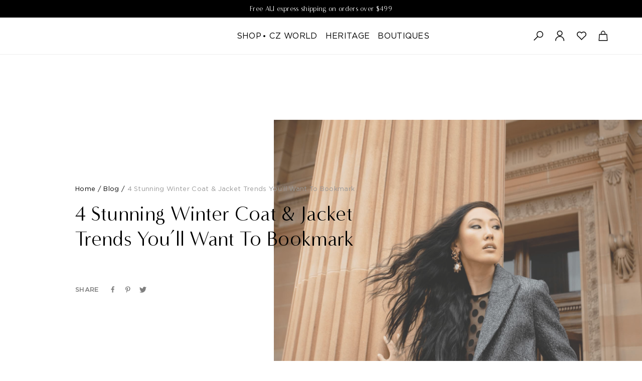

--- FILE ---
content_type: text/html; charset=utf-8
request_url: https://www.carlazampatti.com.au/blogs/the-carla/4-stunning-winter-coat-jacket-trends-you-ll-want-to-bookmark
body_size: 51777
content:

<!DOCTYPE HTML>
<!--[if IE 9]> <html cclass="is-ie9 js-unavailable supports-no-cookies" lang="en"> <![endif]-->
<!--[if (gt IE 9)|!(IE)]><!--><html class="js-unavailable supports-no-cookies" lang="en"> <!--<![endif]-->
<head><meta name="facebook-domain-verification" content="i8g31a3u08q3qodqvkjczxgtotnnr7" />
  <link href="//www.carlazampatti.com.au/cdn/shop/t/433/assets/new-layout.theme.js?v=105693040643132984001763948508" as="script" rel="preload">
<link rel="preload" href="//www.carlazampatti.com.au/cdn/shop/t/433/assets/layout.theme.css?v=161828257337823826301763948408" as="style">
<link rel="preload" href="//www.carlazampatti.com.au/cdn/shop/t/433/assets/custom.scss.css?v=125597947479150836081763948782" as="style"><link href="//www.carlazampatti.com.au/cdn/shop/t/433/assets/menu-mobile.css?v=111564259509186171311763948507" rel="stylesheet" type="text/css" media="all" />

<!--

  Copyright 2019 Process Creative

    Visit Us:
        Web - http://processcreative.com.au
  Instagram - http://instagram.com/process_creative
    Shopify - https://experts.shopify.com/process

-->
<meta charset="utf-8" />
<meta http-equiv="X-UA-Compatible" content="IE=edge" />
<meta name="viewport" content="width=device-width, initial-scale=1.0, maximum-scale=1.0, user-scalable=no" />

<link rel="canonical" href="https://www.carlazampatti.com.au/blogs/the-carla/4-stunning-winter-coat-jacket-trends-you-ll-want-to-bookmark" /><title>4 Stunning Winter Coat &amp; Jacket Trends You’ll Want To Bookmark
  
  
  
    &ndash; Carla Zampatti</title><meta name="description" content="As the temperature drops, your outerwear becomes more and more important. From commuting to each destination in your day to settling in for a day’s work at the office, you can drastically elevate your outfit with a considered jacket or coat. This guide will take you through the 4 trends that have influenced the Carla Z" />

<meta property="og:site_name" content="Carla Zampatti">
<meta property="og:url" content="https://www.carlazampatti.com.au/blogs/the-carla/4-stunning-winter-coat-jacket-trends-you-ll-want-to-bookmark">
<meta property="og:title" content="4 Stunning Winter Coat & Jacket Trends You’ll Want To Bookmark">
<meta property="og:type" content="article">
<meta property="og:description" content="As the temperature drops, your outerwear becomes more and more important. From commuting to each destination in your day to settling in for a day’s work at the office, you can drastically elevate your outfit with a considered jacket or coat. This guide will take you through the 4 trends that have influenced the Carla Zampatti coat and jacket collection this year.












Split Sleeves
Refined season after season, the classic Carla jacket is elevated for the 2021 Winter Collection through dramatic yet subtle split sleeves. As one of the key trends of the year, splits in jeans, tops, blouses and jackets have reigned supreme. In Autumn Winter ’21, the Celebration Jackets and the Classic Timeless Jackets feature a long split up the inner sleeve allowing extra movement of the arm, and also a unique design feature. Always ahead of the trends, a split detail has featured in seasons past and will most likely feature in future.
   



Tweed Textures
Outerwear does not have to be boring – you can utilise texture, and streamline fits to cover your outfit in an equally statement piece. A timeless option that has been present in the outerwear world for decades is classic tweed. Layered over a sleek outfit, a tweed coat or jacket will instantly add texture and intrigue and enable you to stand out in a sea of navy and black.




Belted Coats
Wearing a belt with your outerwear selects will enable more versatile looks and outfits options – while also cinching in your waist to create an hourglass silhouette. This will create shape and enable you to transition and outerwear item to be worn inside. A number of different belt options exist – a classic leather belt in tan or black is always a wardrobe necessity, while an inbuilt belt means finishing off your outfit is carefree. The AW21 Collection features ponte coats with wide lapels and a fixed belt detail – enabling the coat to sit streamlined against the body.




Jacket-Dress
One of the key trends this year is found in the jacket-dress; a long-line jacket that when buttoned up can be worn as a dress. AW21 combines this trend with expert tailoring and craftsmanship, utilising exotic feather detailing and mini silhouettes. Easily transitioned from day to night, simply swap out your slim pant for heels and a clutch for an enviable night-time look.
Explore the Carla Zampatti Coat and Jacket Collection here."><meta property="og:image" content="http://www.carlazampatti.com.au/cdn/shop/articles/0W9A6475_1024x1024.jpg?v=1620710972">
<meta property="og:image:secure_url" content="https://www.carlazampatti.com.au/cdn/shop/articles/0W9A6475_1024x1024.jpg?v=1620710972">

<meta name="twitter:site" content="@">
<meta name="twitter:card" content="summary_large_image">
<meta name="twitter:title" content="4 Stunning Winter Coat & Jacket Trends You’ll Want To Bookmark">
<meta name="twitter:description" content="As the temperature drops, your outerwear becomes more and more important. From commuting to each destination in your day to settling in for a day’s work at the office, you can drastically elevate your outfit with a considered jacket or coat. This guide will take you through the 4 trends that have influenced the Carla Zampatti coat and jacket collection this year.












Split Sleeves
Refined season after season, the classic Carla jacket is elevated for the 2021 Winter Collection through dramatic yet subtle split sleeves. As one of the key trends of the year, splits in jeans, tops, blouses and jackets have reigned supreme. In Autumn Winter ’21, the Celebration Jackets and the Classic Timeless Jackets feature a long split up the inner sleeve allowing extra movement of the arm, and also a unique design feature. Always ahead of the trends, a split detail has featured in seasons past and will most likely feature in future.
   



Tweed Textures
Outerwear does not have to be boring – you can utilise texture, and streamline fits to cover your outfit in an equally statement piece. A timeless option that has been present in the outerwear world for decades is classic tweed. Layered over a sleek outfit, a tweed coat or jacket will instantly add texture and intrigue and enable you to stand out in a sea of navy and black.




Belted Coats
Wearing a belt with your outerwear selects will enable more versatile looks and outfits options – while also cinching in your waist to create an hourglass silhouette. This will create shape and enable you to transition and outerwear item to be worn inside. A number of different belt options exist – a classic leather belt in tan or black is always a wardrobe necessity, while an inbuilt belt means finishing off your outfit is carefree. The AW21 Collection features ponte coats with wide lapels and a fixed belt detail – enabling the coat to sit streamlined against the body.




Jacket-Dress
One of the key trends this year is found in the jacket-dress; a long-line jacket that when buttoned up can be worn as a dress. AW21 combines this trend with expert tailoring and craftsmanship, utilising exotic feather detailing and mini silhouettes. Easily transitioned from day to night, simply swap out your slim pant for heels and a clutch for an enviable night-time look.
Explore the Carla Zampatti Coat and Jacket Collection here.">

<link rel="shortcut icon" href="//www.carlazampatti.com.au/cdn/shop/files/CZ2209-Social-2_32x32.jpg?v=1662955705" type="image/png" /><link rel="stylesheet" href="//www.carlazampatti.com.au/cdn/shop/t/433/assets/layout.theme.css?v=161828257337823826301763948408" type="text/css">
<link rel="stylesheet" href="//www.carlazampatti.com.au/cdn/shop/t/433/assets/custom.scss.css?v=125597947479150836081763948782" type="text/css">
<style>
  :root {
  }
</style>

<script src="/services/javascripts/currencies.js" type="text/javascript"></script><script src="https://ajax.googleapis.com/ajax/libs/jquery/2.2.4/jquery.min.js" defer></script><script type="text/javascript" defer>
  /*  */
  document.documentElement.className = document.documentElement.className.replace('js-unavailable', 'js-available');


  /*  */
  window.Asset = "\/\/www.carlazampatti.com.au\/cdn\/shop\/t\/433\/assets\/new-layout.theme.js?v=105693040643132984001763948508";

  window.Cart = window.Cart || {};
  window.Cart.data = window.Cart.data || {"note":null,"attributes":{},"original_total_price":0,"total_price":0,"total_discount":0,"total_weight":0.0,"item_count":0,"items":[],"requires_shipping":false,"currency":"AUD","items_subtotal_price":0,"cart_level_discount_applications":[],"checkout_charge_amount":0};

  window.Currency = window.Currency || {};
  window.Currency.currency = "AUD";
  window.Currency.format = "${{amount}} AUD";
  window.Currency.convertedFormat = "money_with_currency_format";

  window.Customer =null;

  window.Language = window.Language || {};
  window.Language.strings = window.Language.strings || {};
</script>



<script type="text/javascript" data-language-strings>
  window.Language.strings = window.Language.strings || {};window.Language.strings["products.product.add_to_bag"] = "Add to bag";window.Language.strings["products.product.added_to_bag"] = "Added to bag";window.Language.strings["products.product.all_in_bag"] = "In bag";window.Language.strings["products.product.sold_out"] = "Sold out";window.Language.strings["products.product.cart_pending"] = "Adding to bag";window.Language.strings["products.product.low_stock_message"] = "Low stock";window.Language.strings["products.product.last_message"] = "Last unit";window.Language.strings["products.product.no_returns"] = "FINAL SALE – NO RETURNS";window.Language.strings["products.product.no_returns_mobile"] = "FINAL SALE";window.Language.strings["cart.general.count_title"] = "Item";window.Language.strings["collections.filters.category"] = "Collection";window.Language.strings["collections.filters.type"] = "Category";window.Language.strings["collections.filters.colour"] = "Colour";window.Language.strings["collections.filters.size"] = "Size";window.Language.strings["collections.filters.price"] = "Price";window.Language.strings["collections.filters.filter_min"] = "Under";window.Language.strings["collections.filters.filter_max"] = "Over";window.Language.strings["collections.general.product_count"] = "Showing $count$ out of $total$ Products";window.Language.strings["collections.sort.sort_prefix"] = "Sort: ";window.Language.strings["collections.sort.featured"] = "Popularity";</script>
<script type="text/javascript" src="//www.carlazampatti.com.au/cdn/shop/t/433/assets/new-layout.theme.js?v=105693040643132984001763948508" defer="defer"></script>
<script>window.nfecShopVersion = '1767807492';window.nfecJsVersion = '449674';window.nfecCVersion = 62554</script><script>window.performance && window.performance.mark && window.performance.mark('shopify.content_for_header.start');</script><meta name="google-site-verification" content="FLz0ku39gqNH1OJm5Q70sRNnJcKD9HroGXq6RyglO3I">
<meta id="shopify-digital-wallet" name="shopify-digital-wallet" content="/24610603085/digital_wallets/dialog">
<meta name="shopify-checkout-api-token" content="b91455ab9d78c0ccab350a98aa31948a">
<meta id="in-context-paypal-metadata" data-shop-id="24610603085" data-venmo-supported="false" data-environment="production" data-locale="en_US" data-paypal-v4="true" data-currency="AUD">
<link rel="alternate" type="application/atom+xml" title="Feed" href="/blogs/the-carla.atom" />
<script async="async" src="/checkouts/internal/preloads.js?locale=en-AU"></script>
<link rel="preconnect" href="https://shop.app" crossorigin="anonymous">
<script async="async" src="https://shop.app/checkouts/internal/preloads.js?locale=en-AU&shop_id=24610603085" crossorigin="anonymous"></script>
<script id="apple-pay-shop-capabilities" type="application/json">{"shopId":24610603085,"countryCode":"AU","currencyCode":"AUD","merchantCapabilities":["supports3DS"],"merchantId":"gid:\/\/shopify\/Shop\/24610603085","merchantName":"Carla Zampatti","requiredBillingContactFields":["postalAddress","email","phone"],"requiredShippingContactFields":["postalAddress","email","phone"],"shippingType":"shipping","supportedNetworks":["visa","masterCard","amex","jcb"],"total":{"type":"pending","label":"Carla Zampatti","amount":"1.00"},"shopifyPaymentsEnabled":true,"supportsSubscriptions":true}</script>
<script id="shopify-features" type="application/json">{"accessToken":"b91455ab9d78c0ccab350a98aa31948a","betas":["rich-media-storefront-analytics"],"domain":"www.carlazampatti.com.au","predictiveSearch":true,"shopId":24610603085,"locale":"en"}</script>
<script>var Shopify = Shopify || {};
Shopify.shop = "carlazampatti.myshopify.com";
Shopify.locale = "en";
Shopify.currency = {"active":"AUD","rate":"1.0"};
Shopify.country = "AU";
Shopify.theme = {"name":"1.1.13 | 24 NOV | CZ0000-46 | Collect SMS","id":141229621325,"schema_name":"Process Creative","schema_version":"3.0.0","theme_store_id":null,"role":"main"};
Shopify.theme.handle = "null";
Shopify.theme.style = {"id":null,"handle":null};
Shopify.cdnHost = "www.carlazampatti.com.au/cdn";
Shopify.routes = Shopify.routes || {};
Shopify.routes.root = "/";</script>
<script type="module">!function(o){(o.Shopify=o.Shopify||{}).modules=!0}(window);</script>
<script>!function(o){function n(){var o=[];function n(){o.push(Array.prototype.slice.apply(arguments))}return n.q=o,n}var t=o.Shopify=o.Shopify||{};t.loadFeatures=n(),t.autoloadFeatures=n()}(window);</script>
<script>
  window.ShopifyPay = window.ShopifyPay || {};
  window.ShopifyPay.apiHost = "shop.app\/pay";
  window.ShopifyPay.redirectState = null;
</script>
<script id="shop-js-analytics" type="application/json">{"pageType":"article"}</script>
<script defer="defer" async type="module" src="//www.carlazampatti.com.au/cdn/shopifycloud/shop-js/modules/v2/client.init-shop-cart-sync_BdyHc3Nr.en.esm.js"></script>
<script defer="defer" async type="module" src="//www.carlazampatti.com.au/cdn/shopifycloud/shop-js/modules/v2/chunk.common_Daul8nwZ.esm.js"></script>
<script type="module">
  await import("//www.carlazampatti.com.au/cdn/shopifycloud/shop-js/modules/v2/client.init-shop-cart-sync_BdyHc3Nr.en.esm.js");
await import("//www.carlazampatti.com.au/cdn/shopifycloud/shop-js/modules/v2/chunk.common_Daul8nwZ.esm.js");

  window.Shopify.SignInWithShop?.initShopCartSync?.({"fedCMEnabled":true,"windoidEnabled":true});

</script>
<script>
  window.Shopify = window.Shopify || {};
  if (!window.Shopify.featureAssets) window.Shopify.featureAssets = {};
  window.Shopify.featureAssets['shop-js'] = {"shop-cart-sync":["modules/v2/client.shop-cart-sync_QYOiDySF.en.esm.js","modules/v2/chunk.common_Daul8nwZ.esm.js"],"init-fed-cm":["modules/v2/client.init-fed-cm_DchLp9rc.en.esm.js","modules/v2/chunk.common_Daul8nwZ.esm.js"],"shop-button":["modules/v2/client.shop-button_OV7bAJc5.en.esm.js","modules/v2/chunk.common_Daul8nwZ.esm.js"],"init-windoid":["modules/v2/client.init-windoid_DwxFKQ8e.en.esm.js","modules/v2/chunk.common_Daul8nwZ.esm.js"],"shop-cash-offers":["modules/v2/client.shop-cash-offers_DWtL6Bq3.en.esm.js","modules/v2/chunk.common_Daul8nwZ.esm.js","modules/v2/chunk.modal_CQq8HTM6.esm.js"],"shop-toast-manager":["modules/v2/client.shop-toast-manager_CX9r1SjA.en.esm.js","modules/v2/chunk.common_Daul8nwZ.esm.js"],"init-shop-email-lookup-coordinator":["modules/v2/client.init-shop-email-lookup-coordinator_UhKnw74l.en.esm.js","modules/v2/chunk.common_Daul8nwZ.esm.js"],"pay-button":["modules/v2/client.pay-button_DzxNnLDY.en.esm.js","modules/v2/chunk.common_Daul8nwZ.esm.js"],"avatar":["modules/v2/client.avatar_BTnouDA3.en.esm.js"],"init-shop-cart-sync":["modules/v2/client.init-shop-cart-sync_BdyHc3Nr.en.esm.js","modules/v2/chunk.common_Daul8nwZ.esm.js"],"shop-login-button":["modules/v2/client.shop-login-button_D8B466_1.en.esm.js","modules/v2/chunk.common_Daul8nwZ.esm.js","modules/v2/chunk.modal_CQq8HTM6.esm.js"],"init-customer-accounts-sign-up":["modules/v2/client.init-customer-accounts-sign-up_C8fpPm4i.en.esm.js","modules/v2/client.shop-login-button_D8B466_1.en.esm.js","modules/v2/chunk.common_Daul8nwZ.esm.js","modules/v2/chunk.modal_CQq8HTM6.esm.js"],"init-shop-for-new-customer-accounts":["modules/v2/client.init-shop-for-new-customer-accounts_CVTO0Ztu.en.esm.js","modules/v2/client.shop-login-button_D8B466_1.en.esm.js","modules/v2/chunk.common_Daul8nwZ.esm.js","modules/v2/chunk.modal_CQq8HTM6.esm.js"],"init-customer-accounts":["modules/v2/client.init-customer-accounts_dRgKMfrE.en.esm.js","modules/v2/client.shop-login-button_D8B466_1.en.esm.js","modules/v2/chunk.common_Daul8nwZ.esm.js","modules/v2/chunk.modal_CQq8HTM6.esm.js"],"shop-follow-button":["modules/v2/client.shop-follow-button_CkZpjEct.en.esm.js","modules/v2/chunk.common_Daul8nwZ.esm.js","modules/v2/chunk.modal_CQq8HTM6.esm.js"],"lead-capture":["modules/v2/client.lead-capture_BntHBhfp.en.esm.js","modules/v2/chunk.common_Daul8nwZ.esm.js","modules/v2/chunk.modal_CQq8HTM6.esm.js"],"checkout-modal":["modules/v2/client.checkout-modal_CfxcYbTm.en.esm.js","modules/v2/chunk.common_Daul8nwZ.esm.js","modules/v2/chunk.modal_CQq8HTM6.esm.js"],"shop-login":["modules/v2/client.shop-login_Da4GZ2H6.en.esm.js","modules/v2/chunk.common_Daul8nwZ.esm.js","modules/v2/chunk.modal_CQq8HTM6.esm.js"],"payment-terms":["modules/v2/client.payment-terms_MV4M3zvL.en.esm.js","modules/v2/chunk.common_Daul8nwZ.esm.js","modules/v2/chunk.modal_CQq8HTM6.esm.js"]};
</script>
<script>(function() {
  var isLoaded = false;
  function asyncLoad() {
    if (isLoaded) return;
    isLoaded = true;
    var urls = ["\/\/swymv3starter-01.azureedge.net\/code\/swym_fb_pixel.js?shop=carlazampatti.myshopify.com","https:\/\/shopify.covet.pics\/covet-pics-widget-inject.js?shop=carlazampatti.myshopify.com","https:\/\/t.cfjump.com\/tag\/69161?shop=carlazampatti.myshopify.com","https:\/\/crossborder-integration.global-e.com\/resources\/js\/app?shop=carlazampatti.myshopify.com","\/\/cdn.shopify.com\/proxy\/073e056905cf16dc5b5a456b356815e8119bfd58b9f7db2e7c987f3735ae6ef3\/web.global-e.com\/merchant\/storefrontattributes?merchantid=30000441\u0026shop=carlazampatti.myshopify.com\u0026sp-cache-control=cHVibGljLCBtYXgtYWdlPTkwMA"];
    for (var i = 0; i < urls.length; i++) {
      var s = document.createElement('script');
      s.type = 'text/javascript';
      s.async = true;
      s.src = urls[i];
      var x = document.getElementsByTagName('script')[0];
      x.parentNode.insertBefore(s, x);
    }
  };
  if(window.attachEvent) {
    window.attachEvent('onload', asyncLoad);
  } else {
    window.addEventListener('load', asyncLoad, false);
  }
})();</script>
<script id="__st">var __st={"a":24610603085,"offset":39600,"reqid":"a38607de-fc6d-4752-b5ab-8db4fdd3f0a4-1768988469","pageurl":"www.carlazampatti.com.au\/blogs\/the-carla\/4-stunning-winter-coat-jacket-trends-you-ll-want-to-bookmark","s":"articles-555804950605","u":"e4881dde5d22","p":"article","rtyp":"article","rid":555804950605};</script>
<script>window.ShopifyPaypalV4VisibilityTracking = true;</script>
<script id="captcha-bootstrap">!function(){'use strict';const t='contact',e='account',n='new_comment',o=[[t,t],['blogs',n],['comments',n],[t,'customer']],c=[[e,'customer_login'],[e,'guest_login'],[e,'recover_customer_password'],[e,'create_customer']],r=t=>t.map((([t,e])=>`form[action*='/${t}']:not([data-nocaptcha='true']) input[name='form_type'][value='${e}']`)).join(','),a=t=>()=>t?[...document.querySelectorAll(t)].map((t=>t.form)):[];function s(){const t=[...o],e=r(t);return a(e)}const i='password',u='form_key',d=['recaptcha-v3-token','g-recaptcha-response','h-captcha-response',i],f=()=>{try{return window.sessionStorage}catch{return}},m='__shopify_v',_=t=>t.elements[u];function p(t,e,n=!1){try{const o=window.sessionStorage,c=JSON.parse(o.getItem(e)),{data:r}=function(t){const{data:e,action:n}=t;return t[m]||n?{data:e,action:n}:{data:t,action:n}}(c);for(const[e,n]of Object.entries(r))t.elements[e]&&(t.elements[e].value=n);n&&o.removeItem(e)}catch(o){console.error('form repopulation failed',{error:o})}}const l='form_type',E='cptcha';function T(t){t.dataset[E]=!0}const w=window,h=w.document,L='Shopify',v='ce_forms',y='captcha';let A=!1;((t,e)=>{const n=(g='f06e6c50-85a8-45c8-87d0-21a2b65856fe',I='https://cdn.shopify.com/shopifycloud/storefront-forms-hcaptcha/ce_storefront_forms_captcha_hcaptcha.v1.5.2.iife.js',D={infoText:'Protected by hCaptcha',privacyText:'Privacy',termsText:'Terms'},(t,e,n)=>{const o=w[L][v],c=o.bindForm;if(c)return c(t,g,e,D).then(n);var r;o.q.push([[t,g,e,D],n]),r=I,A||(h.body.append(Object.assign(h.createElement('script'),{id:'captcha-provider',async:!0,src:r})),A=!0)});var g,I,D;w[L]=w[L]||{},w[L][v]=w[L][v]||{},w[L][v].q=[],w[L][y]=w[L][y]||{},w[L][y].protect=function(t,e){n(t,void 0,e),T(t)},Object.freeze(w[L][y]),function(t,e,n,w,h,L){const[v,y,A,g]=function(t,e,n){const i=e?o:[],u=t?c:[],d=[...i,...u],f=r(d),m=r(i),_=r(d.filter((([t,e])=>n.includes(e))));return[a(f),a(m),a(_),s()]}(w,h,L),I=t=>{const e=t.target;return e instanceof HTMLFormElement?e:e&&e.form},D=t=>v().includes(t);t.addEventListener('submit',(t=>{const e=I(t);if(!e)return;const n=D(e)&&!e.dataset.hcaptchaBound&&!e.dataset.recaptchaBound,o=_(e),c=g().includes(e)&&(!o||!o.value);(n||c)&&t.preventDefault(),c&&!n&&(function(t){try{if(!f())return;!function(t){const e=f();if(!e)return;const n=_(t);if(!n)return;const o=n.value;o&&e.removeItem(o)}(t);const e=Array.from(Array(32),(()=>Math.random().toString(36)[2])).join('');!function(t,e){_(t)||t.append(Object.assign(document.createElement('input'),{type:'hidden',name:u})),t.elements[u].value=e}(t,e),function(t,e){const n=f();if(!n)return;const o=[...t.querySelectorAll(`input[type='${i}']`)].map((({name:t})=>t)),c=[...d,...o],r={};for(const[a,s]of new FormData(t).entries())c.includes(a)||(r[a]=s);n.setItem(e,JSON.stringify({[m]:1,action:t.action,data:r}))}(t,e)}catch(e){console.error('failed to persist form',e)}}(e),e.submit())}));const S=(t,e)=>{t&&!t.dataset[E]&&(n(t,e.some((e=>e===t))),T(t))};for(const o of['focusin','change'])t.addEventListener(o,(t=>{const e=I(t);D(e)&&S(e,y())}));const B=e.get('form_key'),M=e.get(l),P=B&&M;t.addEventListener('DOMContentLoaded',(()=>{const t=y();if(P)for(const e of t)e.elements[l].value===M&&p(e,B);[...new Set([...A(),...v().filter((t=>'true'===t.dataset.shopifyCaptcha))])].forEach((e=>S(e,t)))}))}(h,new URLSearchParams(w.location.search),n,t,e,['guest_login'])})(!0,!0)}();</script>
<script integrity="sha256-4kQ18oKyAcykRKYeNunJcIwy7WH5gtpwJnB7kiuLZ1E=" data-source-attribution="shopify.loadfeatures" defer="defer" src="//www.carlazampatti.com.au/cdn/shopifycloud/storefront/assets/storefront/load_feature-a0a9edcb.js" crossorigin="anonymous"></script>
<script crossorigin="anonymous" defer="defer" src="//www.carlazampatti.com.au/cdn/shopifycloud/storefront/assets/shopify_pay/storefront-65b4c6d7.js?v=20250812"></script>
<script data-source-attribution="shopify.dynamic_checkout.dynamic.init">var Shopify=Shopify||{};Shopify.PaymentButton=Shopify.PaymentButton||{isStorefrontPortableWallets:!0,init:function(){window.Shopify.PaymentButton.init=function(){};var t=document.createElement("script");t.src="https://www.carlazampatti.com.au/cdn/shopifycloud/portable-wallets/latest/portable-wallets.en.js",t.type="module",document.head.appendChild(t)}};
</script>
<script data-source-attribution="shopify.dynamic_checkout.buyer_consent">
  function portableWalletsHideBuyerConsent(e){var t=document.getElementById("shopify-buyer-consent"),n=document.getElementById("shopify-subscription-policy-button");t&&n&&(t.classList.add("hidden"),t.setAttribute("aria-hidden","true"),n.removeEventListener("click",e))}function portableWalletsShowBuyerConsent(e){var t=document.getElementById("shopify-buyer-consent"),n=document.getElementById("shopify-subscription-policy-button");t&&n&&(t.classList.remove("hidden"),t.removeAttribute("aria-hidden"),n.addEventListener("click",e))}window.Shopify?.PaymentButton&&(window.Shopify.PaymentButton.hideBuyerConsent=portableWalletsHideBuyerConsent,window.Shopify.PaymentButton.showBuyerConsent=portableWalletsShowBuyerConsent);
</script>
<script data-source-attribution="shopify.dynamic_checkout.cart.bootstrap">document.addEventListener("DOMContentLoaded",(function(){function t(){return document.querySelector("shopify-accelerated-checkout-cart, shopify-accelerated-checkout")}if(t())Shopify.PaymentButton.init();else{new MutationObserver((function(e,n){t()&&(Shopify.PaymentButton.init(),n.disconnect())})).observe(document.body,{childList:!0,subtree:!0})}}));
</script>
<link id="shopify-accelerated-checkout-styles" rel="stylesheet" media="screen" href="https://www.carlazampatti.com.au/cdn/shopifycloud/portable-wallets/latest/accelerated-checkout-backwards-compat.css" crossorigin="anonymous">
<style id="shopify-accelerated-checkout-cart">
        #shopify-buyer-consent {
  margin-top: 1em;
  display: inline-block;
  width: 100%;
}

#shopify-buyer-consent.hidden {
  display: none;
}

#shopify-subscription-policy-button {
  background: none;
  border: none;
  padding: 0;
  text-decoration: underline;
  font-size: inherit;
  cursor: pointer;
}

#shopify-subscription-policy-button::before {
  box-shadow: none;
}

      </style>

<script>window.performance && window.performance.mark && window.performance.mark('shopify.content_for_header.end');</script>
  <meta name="google-site-verification" content="dSnwV8iVajsJIftJz6_fp01x40VqQNIzKM65naScass" />

  <!-- Belkapp verify --><meta name="google-site-verification" content="JBvWbBjjdg8Bm_oplPufSs_ix_LRxyyuSkk2L_FHKew" />
  <script>(function(w,d,t,r,u){var f,n,i;w[u]=w[u]||[],f=function(){var o={ti:"134610320"};o.q=w[u],w[u]=new UET(o),w[u].push("pageLoad")},n=d.createElement(t),n.src=r,n.async=1,n.onload=n.onreadystatechange=function(){var s=this.readyState;s&&s!=="loaded"&&s!=="complete"||(f(),n.onload=n.onreadystatechange=null)},i=d.getElementsByTagName(t)[0],i.parentNode.insertBefore(n,i)})(window,document,"script","//bat.bing.com/bat.js","uetq");</script>

  <!--begin-boost-pfs-filter-css-->
  <link rel="preload stylesheet" href="//www.carlazampatti.com.au/cdn/shop/t/433/assets/boost-pfs-instant-search.css?v=33730081128047834981763948530" as="style"><link href="//www.carlazampatti.com.au/cdn/shop/t/433/assets/boost-pfs-custom.css?v=107705713072022746101763948530" rel="stylesheet" type="text/css" media="all" />
<style data-id="boost-pfs-style">
    .boost-pfs-filter-option-title-text {}

   .boost-pfs-filter-tree-v .boost-pfs-filter-option-title-text:before {}
    .boost-pfs-filter-tree-v .boost-pfs-filter-option.boost-pfs-filter-option-collapsed .boost-pfs-filter-option-title-text:before {}
    .boost-pfs-filter-tree-h .boost-pfs-filter-option-title-heading:before {}

    .boost-pfs-filter-refine-by .boost-pfs-filter-option-title h3 {}

    .boost-pfs-filter-option-content .boost-pfs-filter-option-item-list .boost-pfs-filter-option-item button,
    .boost-pfs-filter-option-content .boost-pfs-filter-option-item-list .boost-pfs-filter-option-item .boost-pfs-filter-button,
    .boost-pfs-filter-option-range-amount input,
    .boost-pfs-filter-tree-v .boost-pfs-filter-refine-by .boost-pfs-filter-refine-by-items .refine-by-item,
    .boost-pfs-filter-refine-by-wrapper-v .boost-pfs-filter-refine-by .boost-pfs-filter-refine-by-items .refine-by-item,
    .boost-pfs-filter-refine-by .boost-pfs-filter-option-title,
    .boost-pfs-filter-refine-by .boost-pfs-filter-refine-by-items .refine-by-item>a,
    .boost-pfs-filter-refine-by>span,
    .boost-pfs-filter-clear,
    .boost-pfs-filter-clear-all{}
    .boost-pfs-filter-tree-h .boost-pfs-filter-pc .boost-pfs-filter-refine-by-items .refine-by-item .boost-pfs-filter-clear .refine-by-type,
    .boost-pfs-filter-refine-by-wrapper-h .boost-pfs-filter-pc .boost-pfs-filter-refine-by-items .refine-by-item .boost-pfs-filter-clear .refine-by-type {}

    .boost-pfs-filter-option-multi-level-collections .boost-pfs-filter-option-multi-level-list .boost-pfs-filter-option-item .boost-pfs-filter-button-arrow .boost-pfs-arrow:before,
    .boost-pfs-filter-option-multi-level-tag .boost-pfs-filter-option-multi-level-list .boost-pfs-filter-option-item .boost-pfs-filter-button-arrow .boost-pfs-arrow:before {}

    .boost-pfs-filter-refine-by-wrapper-v .boost-pfs-filter-refine-by .boost-pfs-filter-refine-by-items .refine-by-item .boost-pfs-filter-clear:after,
    .boost-pfs-filter-refine-by-wrapper-v .boost-pfs-filter-refine-by .boost-pfs-filter-refine-by-items .refine-by-item .boost-pfs-filter-clear:before,
    .boost-pfs-filter-tree-v .boost-pfs-filter-refine-by .boost-pfs-filter-refine-by-items .refine-by-item .boost-pfs-filter-clear:after,
    .boost-pfs-filter-tree-v .boost-pfs-filter-refine-by .boost-pfs-filter-refine-by-items .refine-by-item .boost-pfs-filter-clear:before,
    .boost-pfs-filter-refine-by-wrapper-h .boost-pfs-filter-pc .boost-pfs-filter-refine-by-items .refine-by-item .boost-pfs-filter-clear:after,
    .boost-pfs-filter-refine-by-wrapper-h .boost-pfs-filter-pc .boost-pfs-filter-refine-by-items .refine-by-item .boost-pfs-filter-clear:before,
    .boost-pfs-filter-tree-h .boost-pfs-filter-pc .boost-pfs-filter-refine-by-items .refine-by-item .boost-pfs-filter-clear:after,
    .boost-pfs-filter-tree-h .boost-pfs-filter-pc .boost-pfs-filter-refine-by-items .refine-by-item .boost-pfs-filter-clear:before {}
    .boost-pfs-filter-option-range-slider .noUi-value-horizontal {}

    .boost-pfs-filter-tree-mobile-button button,
    .boost-pfs-filter-top-sorting-mobile button {}
    .boost-pfs-filter-top-sorting-mobile button>span:after {}
  </style>



  <!--end-boost-pfs-filter-css-->

  <script>
if(!window.jQuery){
    var jqueryScript = document.createElement('script');
    jqueryScript.setAttribute('src','https://ajax.googleapis.com/ajax/libs/jquery/3.6.0/jquery.min.js'); 
    document.head.appendChild(jqueryScript); 
}

__DL__jQueryinterval = setInterval(function(){
    // wait for jQuery to load & run script after jQuery has loaded
    if(window.jQuery){
        // search parameters
        getURLParams = function(name, url){
            if (!url) url = window.location.href;
            name = name.replace(/[\[\]]/g, "\\$&");
            var regex = new RegExp("[?&]" + name + "(=([^&#]*)|&|#|$)"),
            results = regex.exec(url);
            if (!results) return null;
            if (!results[2]) return '';
            return decodeURIComponent(results[2].replace(/\+/g, " "));
        };
        
        /**********************
        * DYNAMIC DEPENDENCIES
        ***********************/
        
        __DL__ = {
            dynamicCart: true,  // if cart is dynamic (meaning no refresh on cart add) set to true
            debug: true, // if true, console messages will be displayed
            cart: null,
            wishlist: null,
            removeCart: null
        };
        
        customBindings = {
            cartTriggers: [],
            viewCart: [],
            removeCartTrigger: [],
            cartVisableSelector: [],
            promoSubscriptionsSelectors: [],
            promoSuccess: [],
            ctaSelectors: [],
            newsletterSelectors: [],
            newsletterSuccess: [],
            searchPage: [],
            wishlistSelector: [],
            removeWishlist: [],
            wishlistPage: [],
            searchTermQuery: [getURLParams('q')], // replace var with correct query
        };
        
        /* DO NOT EDIT */
        defaultBindings = {
            cartTriggers: ['form[action="/cart/add"] [type="submit"],.add-to-cart,.cart-btn'],
            viewCart: ['form[action="/cart"],.my-cart,.trigger-cart,#mobileCart'],
            removeCartTrigger: ['[href*="/cart/change"]'],
            cartVisableSelector: ['.inlinecart.is-active,.inline-cart.is-active'],
            promoSubscriptionsSelectors: [],
            promoSuccess: [],
            ctaSelectors: [],
            newsletterSelectors: ['input.contact_email'],
            newsletterSuccess: ['.success_message'],
            searchPage: ['search'],
            wishlistSelector: [],
            removeWishlist: [],
            wishlistPage: []
        };
        
        // stitch bindings
        objectArray = customBindings;
        outputObject = __DL__;
        
        applyBindings = function(objectArray, outputObject){
            for (var x in objectArray) {  
                var key = x;
                var objs = objectArray[x]; 
                values = [];    
                if(objs.length > 0){    
                    values.push(objs);
                    if(key in outputObject){              
                        values.push(outputObject[key]); 
                        outputObject[key] = values.join(", "); 
                    }else{        
                        outputObject[key] = values.join(", ");
                    }   
                }  
            }
        };
        
        applyBindings(customBindings, __DL__);
        applyBindings(defaultBindings, __DL__);
        
        /**********************
        * PREREQUISITE LIBRARIES 
        ***********************/
        
        clearInterval(__DL__jQueryinterval);
        
        // jquery-cookies.js
        if(typeof $.cookie!==undefined){
            (function(a){if(typeof define==='function'&&define.amd){define(['jquery'],a)}else if(typeof exports==='object'){module.exports=a(require('jquery'))}else{a(jQuery)}}(function($){var g=/\+/g;function encode(s){return h.raw?s:encodeURIComponent(s)}function decode(s){return h.raw?s:decodeURIComponent(s)}function stringifyCookieValue(a){return encode(h.json?JSON.stringify(a):String(a))}function parseCookieValue(s){if(s.indexOf('"')===0){s=s.slice(1,-1).replace(/\\"/g,'"').replace(/\\\\/g,'\\')}try{s=decodeURIComponent(s.replace(g,' '));return h.json?JSON.parse(s):s}catch(e){}}function read(s,a){var b=h.raw?s:parseCookieValue(s);return $.isFunction(a)?a(b):b}var h=$.cookie=function(a,b,c){if(arguments.length>1&&!$.isFunction(b)){c=$.extend({},h.defaults,c);if(typeof c.expires==='number'){var d=c.expires,t=c.expires=new Date();t.setMilliseconds(t.getMilliseconds()+d*864e+5)}return(document.cookie=[encode(a),'=',stringifyCookieValue(b),c.expires?'; expires='+c.expires.toUTCString():'',c.path?'; path='+c.path:'',c.domain?'; domain='+c.domain:'',c.secure?'; secure':''].join(''))}var e=a?undefined:{},cookies=document.cookie?document.cookie.split('; '):[],i=0,l=cookies.length;for(;i<l;i++){var f=cookies[i].split('='),name=decode(f.shift()),cookie=f.join('=');if(a===name){e=read(cookie,b);break}if(!a&&(cookie=read(cookie))!==undefined){e[name]=cookie}}return e};h.defaults={};$.removeCookie=function(a,b){$.cookie(a,'',$.extend({},b,{expires:-1}));return!$.cookie(a)}}))}
        
        /**********************
        * Begin dataLayer Build 
        ***********************/
        
        window.dataLayer = window.dataLayer || [];  // init data layer if doesn't already exist

        var template = "article"; 
        
        /**
        * Landing Page Cookie
        * 1. Detect if user just landed on the site
        * 2. Only fires if Page Title matches website */
        
        $.cookie.raw = true;
        if ($.cookie('landingPage') === undefined || $.cookie('landingPage').length === 0) {
            var landingPage = true;
            $.cookie('landingPage', unescape);
            $.removeCookie('landingPage', {path: '/'});
            $.cookie('landingPage', 'landed', {path: '/'});
        } else {
            var landingPage = false;
            $.cookie('landingPage', unescape);
            $.removeCookie('landingPage', {path: '/'});
            $.cookie('landingPage', 'refresh', {path: '/'});
        }
        if (__DL__.debug) {
            console.log('Landing Page: ' + landingPage);
        }
        
        /** 
        * Log State Cookie */
        
        
        var isLoggedIn = false;
        
        if (!isLoggedIn) {
            $.cookie('logState', unescape);
            $.removeCookie('logState', {path: '/'});
            $.cookie('logState', 'loggedOut', {path: '/'});
        } else {
            if ($.cookie('logState') === 'loggedOut' || $.cookie('logState') === undefined) {
                $.cookie('logState', unescape);
                $.removeCookie('logState', {path: '/'});
                $.cookie('logState', 'firstLog', {path: '/'});
            } else if ($.cookie('logState') === 'firstLog') {
                $.cookie('logState', unescape);
                $.removeCookie('logState', {path: '/'});
                $.cookie('logState', 'refresh', {path: '/'});
            }
        }
        
        if ($.cookie('logState') === 'firstLog') {
            var firstLog = true;
        } else {
            var firstLog = false;
        }
        
        /**********************
        * DATALAYER SECTIONS 
        ***********************/
        
        /**
        * DATALAYER: Landing Page
        * Fires any time a user first lands on the site. */
        
        if ($.cookie('landingPage') === 'landed') {
            dataLayer.push({
                'pageType': 'Landing',
                'event': 'first_time_visitor'
            });
        }
        
        /** 
        * DATALAYER: Log State
        * 1. Determine if user is logged in or not.
        * 2. Return User specific data. */
        
        var logState = {
            
            
            'logState' : "Logged Out",
            
            
            'firstLog'      : firstLog,
            'customerEmail' : null,
            'timestamp'     : Date().replace(/\(.*?\)/g,''),  
            
            'customerType'       : 'New',
            'customerTypeNumber' :'1', 
            
            'shippingInfo' : {
                'fullName'  : null,
                'firstName' : null,
                'lastName'  : null,
                'address1'  : null,
                'address2'  : null,
                'street'    : null,
                'city'      : null,
                'province'  : null,
                'zip'       : null,
                'country'   : null,
                'phone'     : null,
            },
            'billingInfo' : {
                'fullName'  : null,
                'firstName' : null,
                'lastName'  : null,
                'address1'  : null,
                'address2'  : null,
                'street'    : null,
                'city'      : null,
                'province'  : null,
                'zip'       : null,
                'country'   : null,
                'phone'     : null,
            },
            'checkoutEmail' : null,
            'currency'      : "AUD",
            'pageType'      : 'Log State',
            'event'         : 'logState'
        }
        dataLayer.push(logState);

        /** 
        * DATALAYER: Homepage */
        
        if(document.location.pathname == "/"){
            dataLayer.push({
                'pageType' : 'Homepage',
                'event'    : 'homepage',
                logState
            });
        }
        
        /** 
        * DATALAYER: 404 Pages
        * Fire on 404 Pages */
            

        /** 
        * DATALAYER: Blog Articles
        * Fire on Blog Article Pages */
        
            dataLayer.push({
                'author'      : "Bryony Kent",
                'title'       : "4 Stunning Winter Coat \u0026 Jacket Trends You’ll Want To Bookmark",
                'dateCreated' : [7,23,15,11,5,2021,2,131,false,"AEST"],
                'pageType'    : 'Blog',
                'event'       : 'blog'
            });
        
        
        /** DATALAYER: Product List Page (Collections, Category)
        * Fire on all product listing pages. */
        
            
        /** DATALAYER: Product Page
        * Fire on all Product View pages. */
        
        
        /** DATALAYER: Cart View
        * Fire anytime a user views their cart (non-dynamic) */               
        
                
        /** DATALAYER: Checkout on Shopify Plus **/
        if(Shopify.Checkout){
            var ecommerce = {
                'transaction_id': 'null',
                'affiliation': "Carla Zampatti",
                'value': "",
                'tax': "",
                'shipping': "",
                'subtotal': "",
                'currency': null,
                
                'email': null,
                'items':[],
                };
            if(Shopify.Checkout.step){ 
                if(Shopify.Checkout.step.length > 0){
                    if (Shopify.Checkout.step === 'contact_information'){
                        dataLayer.push({
                            'event'    :'begin_checkout',
                            'pageType' :'Customer Information',
                            'step': 1,
                            ecommerce
                        });
                    }else if (Shopify.Checkout.step === 'shipping_method'){
                        dataLayer.push({
                            'event'    :'add_shipping_info',
                            'pageType' :'Shipping Information',
                            ecommerce
                        });
                    }else if( Shopify.Checkout.step === "payment_method" ){
                        dataLayer.push({
                            'event'    :'add_payment_info',
                            'pageType' :'Add Payment Info',
                            ecommerce
                        });
                    }
                }
                            
                /** DATALAYER: Transaction */
                if(Shopify.Checkout.page == "thank_you"){
                    dataLayer.push({
                    'pageType' :'Transaction',
                    'event'    :'purchase',
                    ecommerce
                    });
                }               
            }
        }
                
        /** DOM Ready **/	
        $(document).ready(function() {

            /** DATALAYER: Search Results */
            var searchPage = new RegExp(__DL__.searchPage, "g");
            if(document.location.pathname.match(searchPage)){
                var ecommerce = {
                    items :[],
                };
                dataLayer.push({
                    'pageType'   : "Search",
                    'search_term' : __DL__.searchTermQuery,                                       
                    'event'      : "search",
                    'item_list_name'  : null,
                    ecommerce
                });    
            }
            
            /** DATALAYER: Remove From Cart **/
            

            /** Google Tag Manager **/
            (function(w,d,s,l,i){w[l]=w[l]||[];w[l].push({'gtm.start':
            new Date().getTime(),event:'gtm.js'});var f=d.getElementsByTagName(s)[0],
            j=d.createElement(s),dl=l!='dataLayer'?'&l='+l:'';j.async=true;j.src=
            'https://www.googletagmanager.com/gtm.js?id='+i+dl;f.parentNode.insertBefore(j,f);
            })(window,document,'script','dataLayer','GTM-KT3DMK4');

        }); // document ready
    }
}, 500);
    
</script>              
    

  
    
  
<!-- BEGIN app block: shopify://apps/gift-card-hero-all-in-one/blocks/app-embed/57babc6a-ae2b-46cf-b565-dd8395b0276b --><!-- BEGIN app snippet: gift-hero-snippet -->

<script async>
  (function() {
    window.ScCommon = {
      shop: {
        moneyFormat: window?.GiftCardHeroCustom?.moneyFormat || '${{amount}}',
        customer: null,
      },
    };
    
      window.GiftCardHero = {
        common: {
          translations: {
            preview: 'Preview',
            mycards: 'My Gift Cards',
            account: 'Account',
            details: 'Details',
            noRegisteredCards: 'No registered gift cards',
            checkBalance: 'Check the balance',
            customAmount: 'Custom',
            giftCard: 'Gift card',
            expiresOn: 'Expires on {{ expiry }}',
          },
        },
        shop: {
          items: [],
          currency: 'AUD',
          mainCurrency: 'AUD',
        },
        balance: {
          design: {"checkerBtnBg":"#8533fc","checkerBtnColor":"#ffffff","checkerModalBorderRadius":5,"checkerButtonBorderRadius":36,"checkerModalBg":"#ffffff","bubbleBg":"#ffce33","bubbleColor":"#0D0D2A","bubbleBorderRadius":5,"textColor":"#000000","inputBg":"#ffffff","inputBorderRadius":2,"inputBorderColor":"#acacac","inputColor":"#000000","submitBg":"#000000","submitBorder":"#000000","submitBorderRadius":2,"submitColor":"#ffffff","findBtnBg":"#4e63df","findBtnBorder":"#4e63df","findBtnColor":"#ffffff","fintBtnRadius":6,"progressBg":"#d5dae3","progressRadius":10,"applyBg":"#D4D8EF","applyColor":"#242445","applyRadius":6},
          translations: {
            'en': {"checkerBtnText":"GIFT CARD BALANCE CHECK","inputLabel":"Redeem or check balance of gift cards","submitLabel":"Check","placeholder":"Enter your gift code here","more":"Find products at a similar price","cartSubotal":"Cart subtotal: ","usedBalance":"Applied balance:","unusedBalance":"Unapplied balance:","cardBalance":"Gift card balance","apply":"Apply balance to a cart"} || {"checkerBtnText":"GIFT CARD BALANCE CHECK","inputLabel":"Redeem or check balance of gift cards","submitLabel":"Check","placeholder":"Enter your gift code here","more":"Find products at a similar price","cartSubotal":"Cart subtotal: ","usedBalance":"Applied balance:","unusedBalance":"Unapplied balance:","cardBalance":"Gift card balance","apply":"Apply balance to a cart"},
          },
        },
        settings: {"balance":{"enabled":false,"recommendProducts":true,"showProgressCart":true,"showBubble":true,"showProgressTime":"4","allowApply":true,"showProgress":true,"allowMultiple":true,"showWidget":"5","title":"Gift card balance","beforeText":"\u003cp\u003eEnter you gift card number in the field below to check your gift card balance.\u003c\/p\u003e","afterText":"\u003cp\u003e\u003cstrong\u003eAdditional information\u003c\/strong\u003e\u003c\/p\u003e\u003cul\u003e\u003cli\u003eYou may apply your gift card at a checkout page.\u003c\/li\u003e\u003cli\u003eYou may use your gift card multiple times if your gift card has a remaining balance.\u003c\/li\u003e\u003cli\u003eYou may apply multiple gift cards at a checkout page.\u003c\/li\u003e\u003cli\u003eYou can't use a gift card to buy another gift card.\u003c\/li\u003e\u003c\/ul\u003e\u003cp\u003e\u003cbr\u003e\u003c\/p\u003e\u003cp class=\"ql-align-right\"\u003e\u003cbr\u003e\u003c\/p\u003e","version":"v2"}},
        isGiftProduct: false,
        productId: null,
        img: '',
        options: null,
        hideMyGiftcards: false,
        giftcards: true,
      };
    
    
  })();
</script>


<!-- END app snippet -->






  
  <script
    src="https://cdn.shopify.com/extensions/019bda79-5636-71a3-8356-fee1d27cd556/giftcard-hero-443/assets/storefront.min.js"
    defer
    data-cmp-ignore
    data-cmp-ab="2"
    data-cookieconsent="ignore"></script>
  





<!-- END app block --><!-- BEGIN app block: shopify://apps/klaviyo-email-marketing-sms/blocks/klaviyo-onsite-embed/2632fe16-c075-4321-a88b-50b567f42507 -->












  <script async src="https://static.klaviyo.com/onsite/js/HhX6zT/klaviyo.js?company_id=HhX6zT"></script>
  <script>!function(){if(!window.klaviyo){window._klOnsite=window._klOnsite||[];try{window.klaviyo=new Proxy({},{get:function(n,i){return"push"===i?function(){var n;(n=window._klOnsite).push.apply(n,arguments)}:function(){for(var n=arguments.length,o=new Array(n),w=0;w<n;w++)o[w]=arguments[w];var t="function"==typeof o[o.length-1]?o.pop():void 0,e=new Promise((function(n){window._klOnsite.push([i].concat(o,[function(i){t&&t(i),n(i)}]))}));return e}}})}catch(n){window.klaviyo=window.klaviyo||[],window.klaviyo.push=function(){var n;(n=window._klOnsite).push.apply(n,arguments)}}}}();</script>

  




  <script>
    window.klaviyoReviewsProductDesignMode = false
  </script>



  <!-- BEGIN app snippet: customer-hub-data --><script>
  if (!window.customerHub) {
    window.customerHub = {};
  }
  window.customerHub.storefrontRoutes = {
    login: "https://www.carlazampatti.com.au/customer_authentication/redirect?locale=en&region_country=AU?return_url=%2F%23k-hub",
    register: "https://account.carlazampatti.com.au?locale=en?return_url=%2F%23k-hub",
    logout: "/account/logout",
    profile: "/account",
    addresses: "/account/addresses",
  };
  
  window.customerHub.userId = null;
  
  window.customerHub.storeDomain = "carlazampatti.myshopify.com";

  

  
    window.customerHub.storeLocale = {
        currentLanguage: 'en',
        currentCountry: 'AU',
        availableLanguages: [
          
            {
              iso_code: 'en',
              endonym_name: 'English'
            }
          
        ],
        availableCountries: [
          
            {
              iso_code: 'AF',
              name: 'Afghanistan',
              currency_code: 'AFN'
            },
          
            {
              iso_code: 'AX',
              name: 'Åland Islands',
              currency_code: 'EUR'
            },
          
            {
              iso_code: 'AL',
              name: 'Albania',
              currency_code: 'ALL'
            },
          
            {
              iso_code: 'DZ',
              name: 'Algeria',
              currency_code: 'DZD'
            },
          
            {
              iso_code: 'AD',
              name: 'Andorra',
              currency_code: 'EUR'
            },
          
            {
              iso_code: 'AO',
              name: 'Angola',
              currency_code: 'AOA'
            },
          
            {
              iso_code: 'AI',
              name: 'Anguilla',
              currency_code: 'XCD'
            },
          
            {
              iso_code: 'AG',
              name: 'Antigua &amp; Barbuda',
              currency_code: 'XCD'
            },
          
            {
              iso_code: 'AR',
              name: 'Argentina',
              currency_code: 'ARS'
            },
          
            {
              iso_code: 'AM',
              name: 'Armenia',
              currency_code: 'AMD'
            },
          
            {
              iso_code: 'AW',
              name: 'Aruba',
              currency_code: 'AWG'
            },
          
            {
              iso_code: 'AC',
              name: 'Ascension Island',
              currency_code: 'SHP'
            },
          
            {
              iso_code: 'AU',
              name: 'Australia',
              currency_code: 'AUD'
            },
          
            {
              iso_code: 'AT',
              name: 'Austria',
              currency_code: 'EUR'
            },
          
            {
              iso_code: 'AZ',
              name: 'Azerbaijan',
              currency_code: 'AZN'
            },
          
            {
              iso_code: 'BS',
              name: 'Bahamas',
              currency_code: 'BSD'
            },
          
            {
              iso_code: 'BH',
              name: 'Bahrain',
              currency_code: 'USD'
            },
          
            {
              iso_code: 'BD',
              name: 'Bangladesh',
              currency_code: 'BDT'
            },
          
            {
              iso_code: 'BB',
              name: 'Barbados',
              currency_code: 'BBD'
            },
          
            {
              iso_code: 'BY',
              name: 'Belarus',
              currency_code: 'AUD'
            },
          
            {
              iso_code: 'BE',
              name: 'Belgium',
              currency_code: 'EUR'
            },
          
            {
              iso_code: 'BZ',
              name: 'Belize',
              currency_code: 'BZD'
            },
          
            {
              iso_code: 'BJ',
              name: 'Benin',
              currency_code: 'XOF'
            },
          
            {
              iso_code: 'BM',
              name: 'Bermuda',
              currency_code: 'USD'
            },
          
            {
              iso_code: 'BT',
              name: 'Bhutan',
              currency_code: 'USD'
            },
          
            {
              iso_code: 'BO',
              name: 'Bolivia',
              currency_code: 'BOB'
            },
          
            {
              iso_code: 'BA',
              name: 'Bosnia &amp; Herzegovina',
              currency_code: 'BAM'
            },
          
            {
              iso_code: 'BW',
              name: 'Botswana',
              currency_code: 'BWP'
            },
          
            {
              iso_code: 'BR',
              name: 'Brazil',
              currency_code: 'BRL'
            },
          
            {
              iso_code: 'IO',
              name: 'British Indian Ocean Territory',
              currency_code: 'USD'
            },
          
            {
              iso_code: 'VG',
              name: 'British Virgin Islands',
              currency_code: 'USD'
            },
          
            {
              iso_code: 'BN',
              name: 'Brunei',
              currency_code: 'BND'
            },
          
            {
              iso_code: 'BG',
              name: 'Bulgaria',
              currency_code: 'EUR'
            },
          
            {
              iso_code: 'BF',
              name: 'Burkina Faso',
              currency_code: 'XOF'
            },
          
            {
              iso_code: 'BI',
              name: 'Burundi',
              currency_code: 'BIF'
            },
          
            {
              iso_code: 'KH',
              name: 'Cambodia',
              currency_code: 'KHR'
            },
          
            {
              iso_code: 'CM',
              name: 'Cameroon',
              currency_code: 'XAF'
            },
          
            {
              iso_code: 'CA',
              name: 'Canada',
              currency_code: 'CAD'
            },
          
            {
              iso_code: 'CV',
              name: 'Cape Verde',
              currency_code: 'CVE'
            },
          
            {
              iso_code: 'BQ',
              name: 'Caribbean Netherlands',
              currency_code: 'USD'
            },
          
            {
              iso_code: 'KY',
              name: 'Cayman Islands',
              currency_code: 'KYD'
            },
          
            {
              iso_code: 'CF',
              name: 'Central African Republic',
              currency_code: 'XAF'
            },
          
            {
              iso_code: 'TD',
              name: 'Chad',
              currency_code: 'XAF'
            },
          
            {
              iso_code: 'CL',
              name: 'Chile',
              currency_code: 'CLP'
            },
          
            {
              iso_code: 'CN',
              name: 'China',
              currency_code: 'CNY'
            },
          
            {
              iso_code: 'CX',
              name: 'Christmas Island',
              currency_code: 'AUD'
            },
          
            {
              iso_code: 'CC',
              name: 'Cocos (Keeling) Islands',
              currency_code: 'AUD'
            },
          
            {
              iso_code: 'CO',
              name: 'Colombia',
              currency_code: 'COP'
            },
          
            {
              iso_code: 'KM',
              name: 'Comoros',
              currency_code: 'KMF'
            },
          
            {
              iso_code: 'CG',
              name: 'Congo - Brazzaville',
              currency_code: 'XAF'
            },
          
            {
              iso_code: 'CD',
              name: 'Congo - Kinshasa',
              currency_code: 'CDF'
            },
          
            {
              iso_code: 'CK',
              name: 'Cook Islands',
              currency_code: 'NZD'
            },
          
            {
              iso_code: 'CR',
              name: 'Costa Rica',
              currency_code: 'CRC'
            },
          
            {
              iso_code: 'CI',
              name: 'Côte d’Ivoire',
              currency_code: 'XOF'
            },
          
            {
              iso_code: 'HR',
              name: 'Croatia',
              currency_code: 'EUR'
            },
          
            {
              iso_code: 'CW',
              name: 'Curaçao',
              currency_code: 'USD'
            },
          
            {
              iso_code: 'CY',
              name: 'Cyprus',
              currency_code: 'EUR'
            },
          
            {
              iso_code: 'CZ',
              name: 'Czechia',
              currency_code: 'CZK'
            },
          
            {
              iso_code: 'DK',
              name: 'Denmark',
              currency_code: 'DKK'
            },
          
            {
              iso_code: 'DJ',
              name: 'Djibouti',
              currency_code: 'DJF'
            },
          
            {
              iso_code: 'DM',
              name: 'Dominica',
              currency_code: 'XCD'
            },
          
            {
              iso_code: 'DO',
              name: 'Dominican Republic',
              currency_code: 'DOP'
            },
          
            {
              iso_code: 'EC',
              name: 'Ecuador',
              currency_code: 'USD'
            },
          
            {
              iso_code: 'EG',
              name: 'Egypt',
              currency_code: 'EGP'
            },
          
            {
              iso_code: 'SV',
              name: 'El Salvador',
              currency_code: 'USD'
            },
          
            {
              iso_code: 'GQ',
              name: 'Equatorial Guinea',
              currency_code: 'XAF'
            },
          
            {
              iso_code: 'ER',
              name: 'Eritrea',
              currency_code: 'AUD'
            },
          
            {
              iso_code: 'EE',
              name: 'Estonia',
              currency_code: 'EUR'
            },
          
            {
              iso_code: 'SZ',
              name: 'Eswatini',
              currency_code: 'SZL'
            },
          
            {
              iso_code: 'ET',
              name: 'Ethiopia',
              currency_code: 'ETB'
            },
          
            {
              iso_code: 'FK',
              name: 'Falkland Islands',
              currency_code: 'FKP'
            },
          
            {
              iso_code: 'FO',
              name: 'Faroe Islands',
              currency_code: 'DKK'
            },
          
            {
              iso_code: 'FJ',
              name: 'Fiji',
              currency_code: 'FJD'
            },
          
            {
              iso_code: 'FI',
              name: 'Finland',
              currency_code: 'EUR'
            },
          
            {
              iso_code: 'FR',
              name: 'France',
              currency_code: 'EUR'
            },
          
            {
              iso_code: 'GF',
              name: 'French Guiana',
              currency_code: 'EUR'
            },
          
            {
              iso_code: 'PF',
              name: 'French Polynesia',
              currency_code: 'XPF'
            },
          
            {
              iso_code: 'TF',
              name: 'French Southern Territories',
              currency_code: 'EUR'
            },
          
            {
              iso_code: 'GA',
              name: 'Gabon',
              currency_code: 'USD'
            },
          
            {
              iso_code: 'GM',
              name: 'Gambia',
              currency_code: 'GMD'
            },
          
            {
              iso_code: 'GE',
              name: 'Georgia',
              currency_code: 'GEL'
            },
          
            {
              iso_code: 'DE',
              name: 'Germany',
              currency_code: 'EUR'
            },
          
            {
              iso_code: 'GH',
              name: 'Ghana',
              currency_code: 'USD'
            },
          
            {
              iso_code: 'GI',
              name: 'Gibraltar',
              currency_code: 'GBP'
            },
          
            {
              iso_code: 'GR',
              name: 'Greece',
              currency_code: 'EUR'
            },
          
            {
              iso_code: 'GL',
              name: 'Greenland',
              currency_code: 'DKK'
            },
          
            {
              iso_code: 'GD',
              name: 'Grenada',
              currency_code: 'XCD'
            },
          
            {
              iso_code: 'GP',
              name: 'Guadeloupe',
              currency_code: 'EUR'
            },
          
            {
              iso_code: 'GT',
              name: 'Guatemala',
              currency_code: 'GTQ'
            },
          
            {
              iso_code: 'GG',
              name: 'Guernsey',
              currency_code: 'GBP'
            },
          
            {
              iso_code: 'GN',
              name: 'Guinea',
              currency_code: 'GNF'
            },
          
            {
              iso_code: 'GW',
              name: 'Guinea-Bissau',
              currency_code: 'XOF'
            },
          
            {
              iso_code: 'GY',
              name: 'Guyana',
              currency_code: 'GYD'
            },
          
            {
              iso_code: 'HT',
              name: 'Haiti',
              currency_code: 'HTG'
            },
          
            {
              iso_code: 'HN',
              name: 'Honduras',
              currency_code: 'HNL'
            },
          
            {
              iso_code: 'HK',
              name: 'Hong Kong SAR',
              currency_code: 'HKD'
            },
          
            {
              iso_code: 'HU',
              name: 'Hungary',
              currency_code: 'HUF'
            },
          
            {
              iso_code: 'IS',
              name: 'Iceland',
              currency_code: 'ISK'
            },
          
            {
              iso_code: 'IN',
              name: 'India',
              currency_code: 'INR'
            },
          
            {
              iso_code: 'ID',
              name: 'Indonesia',
              currency_code: 'IDR'
            },
          
            {
              iso_code: 'IQ',
              name: 'Iraq',
              currency_code: 'AUD'
            },
          
            {
              iso_code: 'IE',
              name: 'Ireland',
              currency_code: 'EUR'
            },
          
            {
              iso_code: 'IM',
              name: 'Isle of Man',
              currency_code: 'GBP'
            },
          
            {
              iso_code: 'IL',
              name: 'Israel',
              currency_code: 'ILS'
            },
          
            {
              iso_code: 'IT',
              name: 'Italy',
              currency_code: 'EUR'
            },
          
            {
              iso_code: 'JM',
              name: 'Jamaica',
              currency_code: 'JMD'
            },
          
            {
              iso_code: 'JP',
              name: 'Japan',
              currency_code: 'JPY'
            },
          
            {
              iso_code: 'JE',
              name: 'Jersey',
              currency_code: 'GBP'
            },
          
            {
              iso_code: 'JO',
              name: 'Jordan',
              currency_code: 'USD'
            },
          
            {
              iso_code: 'KZ',
              name: 'Kazakhstan',
              currency_code: 'KZT'
            },
          
            {
              iso_code: 'KE',
              name: 'Kenya',
              currency_code: 'KES'
            },
          
            {
              iso_code: 'KI',
              name: 'Kiribati',
              currency_code: 'USD'
            },
          
            {
              iso_code: 'XK',
              name: 'Kosovo',
              currency_code: 'EUR'
            },
          
            {
              iso_code: 'KW',
              name: 'Kuwait',
              currency_code: 'USD'
            },
          
            {
              iso_code: 'KG',
              name: 'Kyrgyzstan',
              currency_code: 'KGS'
            },
          
            {
              iso_code: 'LA',
              name: 'Laos',
              currency_code: 'LAK'
            },
          
            {
              iso_code: 'LV',
              name: 'Latvia',
              currency_code: 'EUR'
            },
          
            {
              iso_code: 'LB',
              name: 'Lebanon',
              currency_code: 'LBP'
            },
          
            {
              iso_code: 'LS',
              name: 'Lesotho',
              currency_code: 'LSL'
            },
          
            {
              iso_code: 'LR',
              name: 'Liberia',
              currency_code: 'LRD'
            },
          
            {
              iso_code: 'LY',
              name: 'Libya',
              currency_code: 'AUD'
            },
          
            {
              iso_code: 'LI',
              name: 'Liechtenstein',
              currency_code: 'CHF'
            },
          
            {
              iso_code: 'LT',
              name: 'Lithuania',
              currency_code: 'EUR'
            },
          
            {
              iso_code: 'LU',
              name: 'Luxembourg',
              currency_code: 'EUR'
            },
          
            {
              iso_code: 'MO',
              name: 'Macao SAR',
              currency_code: 'MOP'
            },
          
            {
              iso_code: 'MG',
              name: 'Madagascar',
              currency_code: 'USD'
            },
          
            {
              iso_code: 'MW',
              name: 'Malawi',
              currency_code: 'MWK'
            },
          
            {
              iso_code: 'MY',
              name: 'Malaysia',
              currency_code: 'MYR'
            },
          
            {
              iso_code: 'MV',
              name: 'Maldives',
              currency_code: 'MVR'
            },
          
            {
              iso_code: 'ML',
              name: 'Mali',
              currency_code: 'XOF'
            },
          
            {
              iso_code: 'MT',
              name: 'Malta',
              currency_code: 'EUR'
            },
          
            {
              iso_code: 'MQ',
              name: 'Martinique',
              currency_code: 'EUR'
            },
          
            {
              iso_code: 'MR',
              name: 'Mauritania',
              currency_code: 'USD'
            },
          
            {
              iso_code: 'MU',
              name: 'Mauritius',
              currency_code: 'MUR'
            },
          
            {
              iso_code: 'YT',
              name: 'Mayotte',
              currency_code: 'EUR'
            },
          
            {
              iso_code: 'MX',
              name: 'Mexico',
              currency_code: 'MXN'
            },
          
            {
              iso_code: 'MD',
              name: 'Moldova',
              currency_code: 'MDL'
            },
          
            {
              iso_code: 'MC',
              name: 'Monaco',
              currency_code: 'EUR'
            },
          
            {
              iso_code: 'MN',
              name: 'Mongolia',
              currency_code: 'MNT'
            },
          
            {
              iso_code: 'ME',
              name: 'Montenegro',
              currency_code: 'EUR'
            },
          
            {
              iso_code: 'MS',
              name: 'Montserrat',
              currency_code: 'XCD'
            },
          
            {
              iso_code: 'MA',
              name: 'Morocco',
              currency_code: 'MAD'
            },
          
            {
              iso_code: 'MZ',
              name: 'Mozambique',
              currency_code: 'MZN'
            },
          
            {
              iso_code: 'MM',
              name: 'Myanmar (Burma)',
              currency_code: 'MMK'
            },
          
            {
              iso_code: 'NA',
              name: 'Namibia',
              currency_code: 'NAD'
            },
          
            {
              iso_code: 'NR',
              name: 'Nauru',
              currency_code: 'AUD'
            },
          
            {
              iso_code: 'NP',
              name: 'Nepal',
              currency_code: 'NPR'
            },
          
            {
              iso_code: 'NL',
              name: 'Netherlands',
              currency_code: 'EUR'
            },
          
            {
              iso_code: 'NC',
              name: 'New Caledonia',
              currency_code: 'XPF'
            },
          
            {
              iso_code: 'NZ',
              name: 'New Zealand',
              currency_code: 'NZD'
            },
          
            {
              iso_code: 'NI',
              name: 'Nicaragua',
              currency_code: 'NIO'
            },
          
            {
              iso_code: 'NE',
              name: 'Niger',
              currency_code: 'XOF'
            },
          
            {
              iso_code: 'NG',
              name: 'Nigeria',
              currency_code: 'NGN'
            },
          
            {
              iso_code: 'NU',
              name: 'Niue',
              currency_code: 'NZD'
            },
          
            {
              iso_code: 'NF',
              name: 'Norfolk Island',
              currency_code: 'AUD'
            },
          
            {
              iso_code: 'MK',
              name: 'North Macedonia',
              currency_code: 'MKD'
            },
          
            {
              iso_code: 'NO',
              name: 'Norway',
              currency_code: 'NOK'
            },
          
            {
              iso_code: 'OM',
              name: 'Oman',
              currency_code: 'USD'
            },
          
            {
              iso_code: 'PK',
              name: 'Pakistan',
              currency_code: 'PKR'
            },
          
            {
              iso_code: 'PS',
              name: 'Palestinian Territories',
              currency_code: 'ILS'
            },
          
            {
              iso_code: 'PA',
              name: 'Panama',
              currency_code: 'USD'
            },
          
            {
              iso_code: 'PG',
              name: 'Papua New Guinea',
              currency_code: 'PGK'
            },
          
            {
              iso_code: 'PY',
              name: 'Paraguay',
              currency_code: 'PYG'
            },
          
            {
              iso_code: 'PE',
              name: 'Peru',
              currency_code: 'PEN'
            },
          
            {
              iso_code: 'PH',
              name: 'Philippines',
              currency_code: 'PHP'
            },
          
            {
              iso_code: 'PN',
              name: 'Pitcairn Islands',
              currency_code: 'NZD'
            },
          
            {
              iso_code: 'PL',
              name: 'Poland',
              currency_code: 'PLN'
            },
          
            {
              iso_code: 'PT',
              name: 'Portugal',
              currency_code: 'EUR'
            },
          
            {
              iso_code: 'QA',
              name: 'Qatar',
              currency_code: 'QAR'
            },
          
            {
              iso_code: 'RE',
              name: 'Réunion',
              currency_code: 'EUR'
            },
          
            {
              iso_code: 'RO',
              name: 'Romania',
              currency_code: 'RON'
            },
          
            {
              iso_code: 'RU',
              name: 'Russia',
              currency_code: 'AUD'
            },
          
            {
              iso_code: 'RW',
              name: 'Rwanda',
              currency_code: 'RWF'
            },
          
            {
              iso_code: 'WS',
              name: 'Samoa',
              currency_code: 'WST'
            },
          
            {
              iso_code: 'SM',
              name: 'San Marino',
              currency_code: 'EUR'
            },
          
            {
              iso_code: 'ST',
              name: 'São Tomé &amp; Príncipe',
              currency_code: 'STD'
            },
          
            {
              iso_code: 'SA',
              name: 'Saudi Arabia',
              currency_code: 'SAR'
            },
          
            {
              iso_code: 'SN',
              name: 'Senegal',
              currency_code: 'XOF'
            },
          
            {
              iso_code: 'RS',
              name: 'Serbia',
              currency_code: 'RSD'
            },
          
            {
              iso_code: 'SC',
              name: 'Seychelles',
              currency_code: 'SCR'
            },
          
            {
              iso_code: 'SL',
              name: 'Sierra Leone',
              currency_code: 'SLL'
            },
          
            {
              iso_code: 'SG',
              name: 'Singapore',
              currency_code: 'SGD'
            },
          
            {
              iso_code: 'SX',
              name: 'Sint Maarten',
              currency_code: 'USD'
            },
          
            {
              iso_code: 'SK',
              name: 'Slovakia',
              currency_code: 'EUR'
            },
          
            {
              iso_code: 'SI',
              name: 'Slovenia',
              currency_code: 'EUR'
            },
          
            {
              iso_code: 'SB',
              name: 'Solomon Islands',
              currency_code: 'SBD'
            },
          
            {
              iso_code: 'SO',
              name: 'Somalia',
              currency_code: 'AUD'
            },
          
            {
              iso_code: 'ZA',
              name: 'South Africa',
              currency_code: 'ZAR'
            },
          
            {
              iso_code: 'GS',
              name: 'South Georgia &amp; South Sandwich Islands',
              currency_code: 'GBP'
            },
          
            {
              iso_code: 'KR',
              name: 'South Korea',
              currency_code: 'KRW'
            },
          
            {
              iso_code: 'SS',
              name: 'South Sudan',
              currency_code: 'AUD'
            },
          
            {
              iso_code: 'ES',
              name: 'Spain',
              currency_code: 'EUR'
            },
          
            {
              iso_code: 'LK',
              name: 'Sri Lanka',
              currency_code: 'LKR'
            },
          
            {
              iso_code: 'BL',
              name: 'St. Barthélemy',
              currency_code: 'EUR'
            },
          
            {
              iso_code: 'SH',
              name: 'St. Helena',
              currency_code: 'SHP'
            },
          
            {
              iso_code: 'KN',
              name: 'St. Kitts &amp; Nevis',
              currency_code: 'XCD'
            },
          
            {
              iso_code: 'LC',
              name: 'St. Lucia',
              currency_code: 'XCD'
            },
          
            {
              iso_code: 'MF',
              name: 'St. Martin',
              currency_code: 'EUR'
            },
          
            {
              iso_code: 'PM',
              name: 'St. Pierre &amp; Miquelon',
              currency_code: 'EUR'
            },
          
            {
              iso_code: 'VC',
              name: 'St. Vincent &amp; Grenadines',
              currency_code: 'XCD'
            },
          
            {
              iso_code: 'SD',
              name: 'Sudan',
              currency_code: 'AUD'
            },
          
            {
              iso_code: 'SR',
              name: 'Suriname',
              currency_code: 'SRD'
            },
          
            {
              iso_code: 'SJ',
              name: 'Svalbard &amp; Jan Mayen',
              currency_code: 'NOK'
            },
          
            {
              iso_code: 'SE',
              name: 'Sweden',
              currency_code: 'SEK'
            },
          
            {
              iso_code: 'CH',
              name: 'Switzerland',
              currency_code: 'CHF'
            },
          
            {
              iso_code: 'TW',
              name: 'Taiwan',
              currency_code: 'TWD'
            },
          
            {
              iso_code: 'TJ',
              name: 'Tajikistan',
              currency_code: 'TJS'
            },
          
            {
              iso_code: 'TZ',
              name: 'Tanzania',
              currency_code: 'TZS'
            },
          
            {
              iso_code: 'TH',
              name: 'Thailand',
              currency_code: 'THB'
            },
          
            {
              iso_code: 'TL',
              name: 'Timor-Leste',
              currency_code: 'USD'
            },
          
            {
              iso_code: 'TG',
              name: 'Togo',
              currency_code: 'XOF'
            },
          
            {
              iso_code: 'TK',
              name: 'Tokelau',
              currency_code: 'NZD'
            },
          
            {
              iso_code: 'TO',
              name: 'Tonga',
              currency_code: 'TOP'
            },
          
            {
              iso_code: 'TT',
              name: 'Trinidad &amp; Tobago',
              currency_code: 'TTD'
            },
          
            {
              iso_code: 'TA',
              name: 'Tristan da Cunha',
              currency_code: 'GBP'
            },
          
            {
              iso_code: 'TN',
              name: 'Tunisia',
              currency_code: 'USD'
            },
          
            {
              iso_code: 'TM',
              name: 'Turkmenistan',
              currency_code: 'USD'
            },
          
            {
              iso_code: 'TC',
              name: 'Turks &amp; Caicos Islands',
              currency_code: 'USD'
            },
          
            {
              iso_code: 'TV',
              name: 'Tuvalu',
              currency_code: 'AUD'
            },
          
            {
              iso_code: 'UM',
              name: 'U.S. Outlying Islands',
              currency_code: 'USD'
            },
          
            {
              iso_code: 'UG',
              name: 'Uganda',
              currency_code: 'UGX'
            },
          
            {
              iso_code: 'UA',
              name: 'Ukraine',
              currency_code: 'UAH'
            },
          
            {
              iso_code: 'AE',
              name: 'United Arab Emirates',
              currency_code: 'AED'
            },
          
            {
              iso_code: 'GB',
              name: 'United Kingdom',
              currency_code: 'GBP'
            },
          
            {
              iso_code: 'US',
              name: 'United States',
              currency_code: 'USD'
            },
          
            {
              iso_code: 'UY',
              name: 'Uruguay',
              currency_code: 'UYU'
            },
          
            {
              iso_code: 'UZ',
              name: 'Uzbekistan',
              currency_code: 'UZS'
            },
          
            {
              iso_code: 'VU',
              name: 'Vanuatu',
              currency_code: 'VUV'
            },
          
            {
              iso_code: 'VA',
              name: 'Vatican City',
              currency_code: 'EUR'
            },
          
            {
              iso_code: 'VE',
              name: 'Venezuela',
              currency_code: 'USD'
            },
          
            {
              iso_code: 'VN',
              name: 'Vietnam',
              currency_code: 'VND'
            },
          
            {
              iso_code: 'WF',
              name: 'Wallis &amp; Futuna',
              currency_code: 'XPF'
            },
          
            {
              iso_code: 'EH',
              name: 'Western Sahara',
              currency_code: 'MAD'
            },
          
            {
              iso_code: 'YE',
              name: 'Yemen',
              currency_code: 'YER'
            },
          
            {
              iso_code: 'ZM',
              name: 'Zambia',
              currency_code: 'ZMW'
            },
          
            {
              iso_code: 'ZW',
              name: 'Zimbabwe',
              currency_code: 'USD'
            }
          
        ]
    };
  
</script>
<!-- END app snippet -->





<!-- END app block --><link href="https://monorail-edge.shopifysvc.com" rel="dns-prefetch">
<script>(function(){if ("sendBeacon" in navigator && "performance" in window) {try {var session_token_from_headers = performance.getEntriesByType('navigation')[0].serverTiming.find(x => x.name == '_s').description;} catch {var session_token_from_headers = undefined;}var session_cookie_matches = document.cookie.match(/_shopify_s=([^;]*)/);var session_token_from_cookie = session_cookie_matches && session_cookie_matches.length === 2 ? session_cookie_matches[1] : "";var session_token = session_token_from_headers || session_token_from_cookie || "";function handle_abandonment_event(e) {var entries = performance.getEntries().filter(function(entry) {return /monorail-edge.shopifysvc.com/.test(entry.name);});if (!window.abandonment_tracked && entries.length === 0) {window.abandonment_tracked = true;var currentMs = Date.now();var navigation_start = performance.timing.navigationStart;var payload = {shop_id: 24610603085,url: window.location.href,navigation_start,duration: currentMs - navigation_start,session_token,page_type: "article"};window.navigator.sendBeacon("https://monorail-edge.shopifysvc.com/v1/produce", JSON.stringify({schema_id: "online_store_buyer_site_abandonment/1.1",payload: payload,metadata: {event_created_at_ms: currentMs,event_sent_at_ms: currentMs}}));}}window.addEventListener('pagehide', handle_abandonment_event);}}());</script>
<script id="web-pixels-manager-setup">(function e(e,d,r,n,o){if(void 0===o&&(o={}),!Boolean(null===(a=null===(i=window.Shopify)||void 0===i?void 0:i.analytics)||void 0===a?void 0:a.replayQueue)){var i,a;window.Shopify=window.Shopify||{};var t=window.Shopify;t.analytics=t.analytics||{};var s=t.analytics;s.replayQueue=[],s.publish=function(e,d,r){return s.replayQueue.push([e,d,r]),!0};try{self.performance.mark("wpm:start")}catch(e){}var l=function(){var e={modern:/Edge?\/(1{2}[4-9]|1[2-9]\d|[2-9]\d{2}|\d{4,})\.\d+(\.\d+|)|Firefox\/(1{2}[4-9]|1[2-9]\d|[2-9]\d{2}|\d{4,})\.\d+(\.\d+|)|Chrom(ium|e)\/(9{2}|\d{3,})\.\d+(\.\d+|)|(Maci|X1{2}).+ Version\/(15\.\d+|(1[6-9]|[2-9]\d|\d{3,})\.\d+)([,.]\d+|)( \(\w+\)|)( Mobile\/\w+|) Safari\/|Chrome.+OPR\/(9{2}|\d{3,})\.\d+\.\d+|(CPU[ +]OS|iPhone[ +]OS|CPU[ +]iPhone|CPU IPhone OS|CPU iPad OS)[ +]+(15[._]\d+|(1[6-9]|[2-9]\d|\d{3,})[._]\d+)([._]\d+|)|Android:?[ /-](13[3-9]|1[4-9]\d|[2-9]\d{2}|\d{4,})(\.\d+|)(\.\d+|)|Android.+Firefox\/(13[5-9]|1[4-9]\d|[2-9]\d{2}|\d{4,})\.\d+(\.\d+|)|Android.+Chrom(ium|e)\/(13[3-9]|1[4-9]\d|[2-9]\d{2}|\d{4,})\.\d+(\.\d+|)|SamsungBrowser\/([2-9]\d|\d{3,})\.\d+/,legacy:/Edge?\/(1[6-9]|[2-9]\d|\d{3,})\.\d+(\.\d+|)|Firefox\/(5[4-9]|[6-9]\d|\d{3,})\.\d+(\.\d+|)|Chrom(ium|e)\/(5[1-9]|[6-9]\d|\d{3,})\.\d+(\.\d+|)([\d.]+$|.*Safari\/(?![\d.]+ Edge\/[\d.]+$))|(Maci|X1{2}).+ Version\/(10\.\d+|(1[1-9]|[2-9]\d|\d{3,})\.\d+)([,.]\d+|)( \(\w+\)|)( Mobile\/\w+|) Safari\/|Chrome.+OPR\/(3[89]|[4-9]\d|\d{3,})\.\d+\.\d+|(CPU[ +]OS|iPhone[ +]OS|CPU[ +]iPhone|CPU IPhone OS|CPU iPad OS)[ +]+(10[._]\d+|(1[1-9]|[2-9]\d|\d{3,})[._]\d+)([._]\d+|)|Android:?[ /-](13[3-9]|1[4-9]\d|[2-9]\d{2}|\d{4,})(\.\d+|)(\.\d+|)|Mobile Safari.+OPR\/([89]\d|\d{3,})\.\d+\.\d+|Android.+Firefox\/(13[5-9]|1[4-9]\d|[2-9]\d{2}|\d{4,})\.\d+(\.\d+|)|Android.+Chrom(ium|e)\/(13[3-9]|1[4-9]\d|[2-9]\d{2}|\d{4,})\.\d+(\.\d+|)|Android.+(UC? ?Browser|UCWEB|U3)[ /]?(15\.([5-9]|\d{2,})|(1[6-9]|[2-9]\d|\d{3,})\.\d+)\.\d+|SamsungBrowser\/(5\.\d+|([6-9]|\d{2,})\.\d+)|Android.+MQ{2}Browser\/(14(\.(9|\d{2,})|)|(1[5-9]|[2-9]\d|\d{3,})(\.\d+|))(\.\d+|)|K[Aa][Ii]OS\/(3\.\d+|([4-9]|\d{2,})\.\d+)(\.\d+|)/},d=e.modern,r=e.legacy,n=navigator.userAgent;return n.match(d)?"modern":n.match(r)?"legacy":"unknown"}(),u="modern"===l?"modern":"legacy",c=(null!=n?n:{modern:"",legacy:""})[u],f=function(e){return[e.baseUrl,"/wpm","/b",e.hashVersion,"modern"===e.buildTarget?"m":"l",".js"].join("")}({baseUrl:d,hashVersion:r,buildTarget:u}),m=function(e){var d=e.version,r=e.bundleTarget,n=e.surface,o=e.pageUrl,i=e.monorailEndpoint;return{emit:function(e){var a=e.status,t=e.errorMsg,s=(new Date).getTime(),l=JSON.stringify({metadata:{event_sent_at_ms:s},events:[{schema_id:"web_pixels_manager_load/3.1",payload:{version:d,bundle_target:r,page_url:o,status:a,surface:n,error_msg:t},metadata:{event_created_at_ms:s}}]});if(!i)return console&&console.warn&&console.warn("[Web Pixels Manager] No Monorail endpoint provided, skipping logging."),!1;try{return self.navigator.sendBeacon.bind(self.navigator)(i,l)}catch(e){}var u=new XMLHttpRequest;try{return u.open("POST",i,!0),u.setRequestHeader("Content-Type","text/plain"),u.send(l),!0}catch(e){return console&&console.warn&&console.warn("[Web Pixels Manager] Got an unhandled error while logging to Monorail."),!1}}}}({version:r,bundleTarget:l,surface:e.surface,pageUrl:self.location.href,monorailEndpoint:e.monorailEndpoint});try{o.browserTarget=l,function(e){var d=e.src,r=e.async,n=void 0===r||r,o=e.onload,i=e.onerror,a=e.sri,t=e.scriptDataAttributes,s=void 0===t?{}:t,l=document.createElement("script"),u=document.querySelector("head"),c=document.querySelector("body");if(l.async=n,l.src=d,a&&(l.integrity=a,l.crossOrigin="anonymous"),s)for(var f in s)if(Object.prototype.hasOwnProperty.call(s,f))try{l.dataset[f]=s[f]}catch(e){}if(o&&l.addEventListener("load",o),i&&l.addEventListener("error",i),u)u.appendChild(l);else{if(!c)throw new Error("Did not find a head or body element to append the script");c.appendChild(l)}}({src:f,async:!0,onload:function(){if(!function(){var e,d;return Boolean(null===(d=null===(e=window.Shopify)||void 0===e?void 0:e.analytics)||void 0===d?void 0:d.initialized)}()){var d=window.webPixelsManager.init(e)||void 0;if(d){var r=window.Shopify.analytics;r.replayQueue.forEach((function(e){var r=e[0],n=e[1],o=e[2];d.publishCustomEvent(r,n,o)})),r.replayQueue=[],r.publish=d.publishCustomEvent,r.visitor=d.visitor,r.initialized=!0}}},onerror:function(){return m.emit({status:"failed",errorMsg:"".concat(f," has failed to load")})},sri:function(e){var d=/^sha384-[A-Za-z0-9+/=]+$/;return"string"==typeof e&&d.test(e)}(c)?c:"",scriptDataAttributes:o}),m.emit({status:"loading"})}catch(e){m.emit({status:"failed",errorMsg:(null==e?void 0:e.message)||"Unknown error"})}}})({shopId: 24610603085,storefrontBaseUrl: "https://www.carlazampatti.com.au",extensionsBaseUrl: "https://extensions.shopifycdn.com/cdn/shopifycloud/web-pixels-manager",monorailEndpoint: "https://monorail-edge.shopifysvc.com/unstable/produce_batch",surface: "storefront-renderer",enabledBetaFlags: ["2dca8a86"],webPixelsConfigList: [{"id":"1213923405","configuration":"{\"accountID\":\"HhX6zT\",\"webPixelConfig\":\"eyJlbmFibGVBZGRlZFRvQ2FydEV2ZW50cyI6IHRydWV9\"}","eventPayloadVersion":"v1","runtimeContext":"STRICT","scriptVersion":"524f6c1ee37bacdca7657a665bdca589","type":"APP","apiClientId":123074,"privacyPurposes":["ANALYTICS","MARKETING"],"dataSharingAdjustments":{"protectedCustomerApprovalScopes":["read_customer_address","read_customer_email","read_customer_name","read_customer_personal_data","read_customer_phone"]}},{"id":"618954829","configuration":"{\"pixelCode\":\"CPFRUOBC77UEQR513MG0\"}","eventPayloadVersion":"v1","runtimeContext":"STRICT","scriptVersion":"22e92c2ad45662f435e4801458fb78cc","type":"APP","apiClientId":4383523,"privacyPurposes":["ANALYTICS","MARKETING","SALE_OF_DATA"],"dataSharingAdjustments":{"protectedCustomerApprovalScopes":["read_customer_address","read_customer_email","read_customer_name","read_customer_personal_data","read_customer_phone"]}},{"id":"450232397","configuration":"{\"swymApiEndpoint\":\"https:\/\/swymstore-v3starter-01.swymrelay.com\",\"swymTier\":\"v3starter-01\"}","eventPayloadVersion":"v1","runtimeContext":"STRICT","scriptVersion":"5b6f6917e306bc7f24523662663331c0","type":"APP","apiClientId":1350849,"privacyPurposes":["ANALYTICS","MARKETING","PREFERENCES"],"dataSharingAdjustments":{"protectedCustomerApprovalScopes":["read_customer_email","read_customer_name","read_customer_personal_data","read_customer_phone"]}},{"id":"394166349","configuration":"{\"accountID\":\"G-ZJRGV4WC1K\",\"apiSecret\":\"o0clMXN-Q3yk813vKo61-w\",\"site\":\"Carla Zampatti\",\"siteID\":\"177\",\"isAbTesting\":\"0\"}","eventPayloadVersion":"v1","runtimeContext":"STRICT","scriptVersion":"30f536ec32083eac8b6399e7552fad1d","type":"APP","apiClientId":2187821057,"privacyPurposes":["ANALYTICS","MARKETING","SALE_OF_DATA"],"dataSharingAdjustments":{"protectedCustomerApprovalScopes":["read_customer_address","read_customer_email","read_customer_name","read_customer_personal_data"]}},{"id":"359465037","configuration":"{\"merchantId\":\"69161\"}","eventPayloadVersion":"v1","runtimeContext":"STRICT","scriptVersion":"4d2851bd8f5e5eb4b0ba1e0057fa743b","type":"APP","apiClientId":4581575,"privacyPurposes":["ANALYTICS","MARKETING"],"dataSharingAdjustments":{"protectedCustomerApprovalScopes":["read_customer_personal_data"]}},{"id":"290586701","configuration":"{\"config\":\"{\\\"google_tag_ids\\\":[\\\"G-YXLMPHJZK8\\\",\\\"AW-628300614\\\",\\\"GT-W6VHBCQP\\\"],\\\"target_country\\\":\\\"AU\\\",\\\"gtag_events\\\":[{\\\"type\\\":\\\"begin_checkout\\\",\\\"action_label\\\":[\\\"G-YXLMPHJZK8\\\",\\\"AW-628300614\\\/5xWmCJbE8tsaEMa2zKsC\\\"]},{\\\"type\\\":\\\"search\\\",\\\"action_label\\\":[\\\"G-YXLMPHJZK8\\\",\\\"AW-628300614\\\/fjh0CKLE8tsaEMa2zKsC\\\"]},{\\\"type\\\":\\\"view_item\\\",\\\"action_label\\\":[\\\"G-YXLMPHJZK8\\\",\\\"AW-628300614\\\/62VACJ_E8tsaEMa2zKsC\\\",\\\"MC-6RD8LBBX3Q\\\"]},{\\\"type\\\":\\\"purchase\\\",\\\"action_label\\\":[\\\"G-YXLMPHJZK8\\\",\\\"AW-628300614\\\/z311CKHA8tsaEMa2zKsC\\\",\\\"MC-6RD8LBBX3Q\\\"]},{\\\"type\\\":\\\"page_view\\\",\\\"action_label\\\":[\\\"G-YXLMPHJZK8\\\",\\\"AW-628300614\\\/1t9RCJzE8tsaEMa2zKsC\\\",\\\"MC-6RD8LBBX3Q\\\"]},{\\\"type\\\":\\\"add_payment_info\\\",\\\"action_label\\\":[\\\"G-YXLMPHJZK8\\\",\\\"AW-628300614\\\/OIyCCKXE8tsaEMa2zKsC\\\"]},{\\\"type\\\":\\\"add_to_cart\\\",\\\"action_label\\\":[\\\"G-YXLMPHJZK8\\\",\\\"AW-628300614\\\/fvIaCJnE8tsaEMa2zKsC\\\"]}],\\\"enable_monitoring_mode\\\":false}\"}","eventPayloadVersion":"v1","runtimeContext":"OPEN","scriptVersion":"b2a88bafab3e21179ed38636efcd8a93","type":"APP","apiClientId":1780363,"privacyPurposes":[],"dataSharingAdjustments":{"protectedCustomerApprovalScopes":["read_customer_address","read_customer_email","read_customer_name","read_customer_personal_data","read_customer_phone"]}},{"id":"144867405","configuration":"{\"pixel_id\":\"1269283176432483\",\"pixel_type\":\"facebook_pixel\",\"metaapp_system_user_token\":\"-\"}","eventPayloadVersion":"v1","runtimeContext":"OPEN","scriptVersion":"ca16bc87fe92b6042fbaa3acc2fbdaa6","type":"APP","apiClientId":2329312,"privacyPurposes":["ANALYTICS","MARKETING","SALE_OF_DATA"],"dataSharingAdjustments":{"protectedCustomerApprovalScopes":["read_customer_address","read_customer_email","read_customer_name","read_customer_personal_data","read_customer_phone"]}},{"id":"55738445","configuration":"{\"tagID\":\"2613856002201\"}","eventPayloadVersion":"v1","runtimeContext":"STRICT","scriptVersion":"18031546ee651571ed29edbe71a3550b","type":"APP","apiClientId":3009811,"privacyPurposes":["ANALYTICS","MARKETING","SALE_OF_DATA"],"dataSharingAdjustments":{"protectedCustomerApprovalScopes":["read_customer_address","read_customer_email","read_customer_name","read_customer_personal_data","read_customer_phone"]}},{"id":"24117325","configuration":"{\"accountId\":\"Global-e\",\"merchantId\":\"30000441\",\"baseApiUrl\":\"https:\/\/checkout-service.global-e.com\/api\/v1\",\"siteId\":\"7ce243a1e1a2\",\"BorderfreeMetaCAPIEnabled\":\"True\",\"FT_IsLegacyAnalyticsSDKEnabled\":\"True\",\"FT_IsAnalyticsSDKEnabled\":\"False\",\"CDNUrl\":\"https:\/\/webservices.global-e.com\/\",\"BfGoogleAdsEnabled\":\"false\"}","eventPayloadVersion":"v1","runtimeContext":"STRICT","scriptVersion":"07f17466e0885c524b92de369a41e2cd","type":"APP","apiClientId":5806573,"privacyPurposes":["SALE_OF_DATA"],"dataSharingAdjustments":{"protectedCustomerApprovalScopes":["read_customer_address","read_customer_email","read_customer_name","read_customer_personal_data","read_customer_phone"]}},{"id":"36765773","eventPayloadVersion":"1","runtimeContext":"LAX","scriptVersion":"1","type":"CUSTOM","privacyPurposes":["ANALYTICS","MARKETING","SALE_OF_DATA"],"name":"Bambuser Tracking Pixel"},{"id":"shopify-app-pixel","configuration":"{}","eventPayloadVersion":"v1","runtimeContext":"STRICT","scriptVersion":"0450","apiClientId":"shopify-pixel","type":"APP","privacyPurposes":["ANALYTICS","MARKETING"]},{"id":"shopify-custom-pixel","eventPayloadVersion":"v1","runtimeContext":"LAX","scriptVersion":"0450","apiClientId":"shopify-pixel","type":"CUSTOM","privacyPurposes":["ANALYTICS","MARKETING"]}],isMerchantRequest: false,initData: {"shop":{"name":"Carla Zampatti","paymentSettings":{"currencyCode":"AUD"},"myshopifyDomain":"carlazampatti.myshopify.com","countryCode":"AU","storefrontUrl":"https:\/\/www.carlazampatti.com.au"},"customer":null,"cart":null,"checkout":null,"productVariants":[],"purchasingCompany":null},},"https://www.carlazampatti.com.au/cdn","fcfee988w5aeb613cpc8e4bc33m6693e112",{"modern":"","legacy":""},{"shopId":"24610603085","storefrontBaseUrl":"https:\/\/www.carlazampatti.com.au","extensionBaseUrl":"https:\/\/extensions.shopifycdn.com\/cdn\/shopifycloud\/web-pixels-manager","surface":"storefront-renderer","enabledBetaFlags":"[\"2dca8a86\"]","isMerchantRequest":"false","hashVersion":"fcfee988w5aeb613cpc8e4bc33m6693e112","publish":"custom","events":"[[\"page_viewed\",{}]]"});</script><script>
  window.ShopifyAnalytics = window.ShopifyAnalytics || {};
  window.ShopifyAnalytics.meta = window.ShopifyAnalytics.meta || {};
  window.ShopifyAnalytics.meta.currency = 'AUD';
  var meta = {"page":{"pageType":"article","resourceType":"article","resourceId":555804950605,"requestId":"a38607de-fc6d-4752-b5ab-8db4fdd3f0a4-1768988469"}};
  for (var attr in meta) {
    window.ShopifyAnalytics.meta[attr] = meta[attr];
  }
</script>
<script class="analytics">
  (function () {
    var customDocumentWrite = function(content) {
      var jquery = null;

      if (window.jQuery) {
        jquery = window.jQuery;
      } else if (window.Checkout && window.Checkout.$) {
        jquery = window.Checkout.$;
      }

      if (jquery) {
        jquery('body').append(content);
      }
    };

    var hasLoggedConversion = function(token) {
      if (token) {
        return document.cookie.indexOf('loggedConversion=' + token) !== -1;
      }
      return false;
    }

    var setCookieIfConversion = function(token) {
      if (token) {
        var twoMonthsFromNow = new Date(Date.now());
        twoMonthsFromNow.setMonth(twoMonthsFromNow.getMonth() + 2);

        document.cookie = 'loggedConversion=' + token + '; expires=' + twoMonthsFromNow;
      }
    }

    var trekkie = window.ShopifyAnalytics.lib = window.trekkie = window.trekkie || [];
    if (trekkie.integrations) {
      return;
    }
    trekkie.methods = [
      'identify',
      'page',
      'ready',
      'track',
      'trackForm',
      'trackLink'
    ];
    trekkie.factory = function(method) {
      return function() {
        var args = Array.prototype.slice.call(arguments);
        args.unshift(method);
        trekkie.push(args);
        return trekkie;
      };
    };
    for (var i = 0; i < trekkie.methods.length; i++) {
      var key = trekkie.methods[i];
      trekkie[key] = trekkie.factory(key);
    }
    trekkie.load = function(config) {
      trekkie.config = config || {};
      trekkie.config.initialDocumentCookie = document.cookie;
      var first = document.getElementsByTagName('script')[0];
      var script = document.createElement('script');
      script.type = 'text/javascript';
      script.onerror = function(e) {
        var scriptFallback = document.createElement('script');
        scriptFallback.type = 'text/javascript';
        scriptFallback.onerror = function(error) {
                var Monorail = {
      produce: function produce(monorailDomain, schemaId, payload) {
        var currentMs = new Date().getTime();
        var event = {
          schema_id: schemaId,
          payload: payload,
          metadata: {
            event_created_at_ms: currentMs,
            event_sent_at_ms: currentMs
          }
        };
        return Monorail.sendRequest("https://" + monorailDomain + "/v1/produce", JSON.stringify(event));
      },
      sendRequest: function sendRequest(endpointUrl, payload) {
        // Try the sendBeacon API
        if (window && window.navigator && typeof window.navigator.sendBeacon === 'function' && typeof window.Blob === 'function' && !Monorail.isIos12()) {
          var blobData = new window.Blob([payload], {
            type: 'text/plain'
          });

          if (window.navigator.sendBeacon(endpointUrl, blobData)) {
            return true;
          } // sendBeacon was not successful

        } // XHR beacon

        var xhr = new XMLHttpRequest();

        try {
          xhr.open('POST', endpointUrl);
          xhr.setRequestHeader('Content-Type', 'text/plain');
          xhr.send(payload);
        } catch (e) {
          console.log(e);
        }

        return false;
      },
      isIos12: function isIos12() {
        return window.navigator.userAgent.lastIndexOf('iPhone; CPU iPhone OS 12_') !== -1 || window.navigator.userAgent.lastIndexOf('iPad; CPU OS 12_') !== -1;
      }
    };
    Monorail.produce('monorail-edge.shopifysvc.com',
      'trekkie_storefront_load_errors/1.1',
      {shop_id: 24610603085,
      theme_id: 141229621325,
      app_name: "storefront",
      context_url: window.location.href,
      source_url: "//www.carlazampatti.com.au/cdn/s/trekkie.storefront.cd680fe47e6c39ca5d5df5f0a32d569bc48c0f27.min.js"});

        };
        scriptFallback.async = true;
        scriptFallback.src = '//www.carlazampatti.com.au/cdn/s/trekkie.storefront.cd680fe47e6c39ca5d5df5f0a32d569bc48c0f27.min.js';
        first.parentNode.insertBefore(scriptFallback, first);
      };
      script.async = true;
      script.src = '//www.carlazampatti.com.au/cdn/s/trekkie.storefront.cd680fe47e6c39ca5d5df5f0a32d569bc48c0f27.min.js';
      first.parentNode.insertBefore(script, first);
    };
    trekkie.load(
      {"Trekkie":{"appName":"storefront","development":false,"defaultAttributes":{"shopId":24610603085,"isMerchantRequest":null,"themeId":141229621325,"themeCityHash":"7396257022503545019","contentLanguage":"en","currency":"AUD","eventMetadataId":"93fbb76d-12ee-419f-b6b7-253f2b334d91"},"isServerSideCookieWritingEnabled":true,"monorailRegion":"shop_domain","enabledBetaFlags":["65f19447"]},"Session Attribution":{},"S2S":{"facebookCapiEnabled":true,"source":"trekkie-storefront-renderer","apiClientId":580111}}
    );

    var loaded = false;
    trekkie.ready(function() {
      if (loaded) return;
      loaded = true;

      window.ShopifyAnalytics.lib = window.trekkie;

      var originalDocumentWrite = document.write;
      document.write = customDocumentWrite;
      try { window.ShopifyAnalytics.merchantGoogleAnalytics.call(this); } catch(error) {};
      document.write = originalDocumentWrite;

      window.ShopifyAnalytics.lib.page(null,{"pageType":"article","resourceType":"article","resourceId":555804950605,"requestId":"a38607de-fc6d-4752-b5ab-8db4fdd3f0a4-1768988469","shopifyEmitted":true});

      var match = window.location.pathname.match(/checkouts\/(.+)\/(thank_you|post_purchase)/)
      var token = match? match[1]: undefined;
      if (!hasLoggedConversion(token)) {
        setCookieIfConversion(token);
        
      }
    });


        var eventsListenerScript = document.createElement('script');
        eventsListenerScript.async = true;
        eventsListenerScript.src = "//www.carlazampatti.com.au/cdn/shopifycloud/storefront/assets/shop_events_listener-3da45d37.js";
        document.getElementsByTagName('head')[0].appendChild(eventsListenerScript);

})();</script>
  <script>
  if (!window.ga || (window.ga && typeof window.ga !== 'function')) {
    window.ga = function ga() {
      (window.ga.q = window.ga.q || []).push(arguments);
      if (window.Shopify && window.Shopify.analytics && typeof window.Shopify.analytics.publish === 'function') {
        window.Shopify.analytics.publish("ga_stub_called", {}, {sendTo: "google_osp_migration"});
      }
      console.error("Shopify's Google Analytics stub called with:", Array.from(arguments), "\nSee https://help.shopify.com/manual/promoting-marketing/pixels/pixel-migration#google for more information.");
    };
    if (window.Shopify && window.Shopify.analytics && typeof window.Shopify.analytics.publish === 'function') {
      window.Shopify.analytics.publish("ga_stub_initialized", {}, {sendTo: "google_osp_migration"});
    }
  }
</script>
<script
  defer
  src="https://www.carlazampatti.com.au/cdn/shopifycloud/perf-kit/shopify-perf-kit-3.0.4.min.js"
  data-application="storefront-renderer"
  data-shop-id="24610603085"
  data-render-region="gcp-us-central1"
  data-page-type="article"
  data-theme-instance-id="141229621325"
  data-theme-name="Process Creative"
  data-theme-version="3.0.0"
  data-monorail-region="shop_domain"
  data-resource-timing-sampling-rate="10"
  data-shs="true"
  data-shs-beacon="true"
  data-shs-export-with-fetch="true"
  data-shs-logs-sample-rate="1"
  data-shs-beacon-endpoint="https://www.carlazampatti.com.au/api/collect"
></script>
</head>

<body id="4-stunning-winter-coat-amp-jacket-trends-you-ll-want-to-bookmark" class="c-page c-page--article
     "><a class="u-visually-hidden" href="#MainContent">Skip to content.</a><div class="c-page__wrapper"><main role="main" class="o-main">
    <div class="o-main__wrapper" id="MainContent"><div id="shopify-section-header" class="shopify-section c-section c-section__header"><header
  class="c-header is-fixed"
  data-header-container
>
<div
    id="topbar"
    class="o-topbar is-fixed"
    data-topbar
    data-infinite="true"
    data-autoplay="true"
    data-autoplay-speed="3"
  >
    <div class="o-topbar__wrapper" data-topbar-carousel><span class="o-topbar__promotion">
        Free AU express shipping on orders over $499
      </span></div>
  </div><div class="c-header__inner" data-header-inner><div class="c-header__link--mobile-menu" data-mobile-menu>
      <button class="c-header__link c-header__link--mobile-menu-toggle" data-mobile-menu-toggle>
<img
  
  src="//www.carlazampatti.com.au/cdn/shop/t/433/assets/icon-hamburger.svg?v=154922107035891348561763948390"


  class="o-icon o-icon--hamburger
 c-header__icon is-hamburger"
  data-icon
/>
</button><nav class="c-mobile-menu" data-mobile-menu-dropdown><div class="c-mobile-menu__close" data-mobile-menu-toggle>
<img
  loading="lazy"
  src="//www.carlazampatti.com.au/cdn/shop/t/433/assets/icon-close.svg?v=108082920669905377751763948387"


  class="o-icon o-icon--close
 c-mobile-menu__close-icon"
  data-icon
/>
</div>
<form action="/search" method="GET" class="c-mobile-menu__search" data-mobile-menu-menu>
    <input
      type="text"
      name="q"
      placeholder="SEARCH"
      class="o-input c-mobile-menu__search-input"
    />

    <button type="submit" class="c-mobile-menu__search-button">
<img
  
  src="//www.carlazampatti.com.au/cdn/shop/t/433/assets/icon-search.svg?v=99140682257994341231763948401"


  class="o-icon o-icon--search
 c-mobile-menu__search-button-icon"
  data-icon
/>
</button>
  </form>

  <div class="c-mobile-menu__menu-container">

    <div class="c-mobile-menu__menu" data-mobile-menu-menu><div class="c-mobile-menu__item has-submenu">
          <a
            href="/"
            class="c-mobile-menu__item-title is-level-1
            has-submenu"
            title="Shop"
            data-mobile-submenu-toggle>Shop
<img
  
  src="//www.carlazampatti.com.au/cdn/shop/t/433/assets/icon-chevron-right.svg?v=111488529758068499771763948385"


  class="o-icon o-icon--chevron-right
 c-mobile-menu__item-title-icon"
  data-icon
/>
</a><div class="c-mobile-menu__submenu" data-mobile-submenu>
              <a
                href="/"
                title="Shop"
                class="c-mobile-menu__item-title is-level-2 is-back"
                data-mobile-submenu-back
              >Shop
<img
  
  src="//www.carlazampatti.com.au/cdn/shop/t/433/assets/icon-chevron-right.svg?v=111488529758068499771763948385"


  class="o-icon o-icon--chevron-right
 c-mobile-menu__item-title-icon is-back"
  data-icon
/>
</a><div class="c-mobile-menu__submenu-links">
<div class="c-mobile-menu__submenu-item">
                    <a href="/collections/high-summer-26"
                      class="c-mobile-menu__submenu-link is-level-2"
                      title="High Summer &#39;26"
                      style=""
                    >High Summer &#39;26</a></div>
<div class="c-mobile-menu__submenu-item">
                    <a href="/collections/spring-2025"
                      class="c-mobile-menu__submenu-link is-level-2"
                      title="Spring &#39;25"
                      style=""
                    >Spring &#39;25</a></div>
<div class="c-mobile-menu__submenu-item">
                    <a href="#"
                      class="c-mobile-menu__submenu-link is-level-2"
                      title="Shop by Category"
                      data-mobile-subsubmenu-togglestyle=""
                    >Shop by Category
<img
  
  src="//www.carlazampatti.com.au/cdn/shop/t/433/assets/icon-chevron-right.svg?v=111488529758068499771763948385"


  class="o-icon o-icon--chevron-right
 c-mobile-menu__item-title-icon"
  data-icon
/>
</a><div class="c-mobile-menu__subsubmenu" data-mobile-subsubmenu>
                        <a
                          href="#"
                          title="Shop by Category"
                          class="c-mobile-menu__item-title is-level-3 is-back"
                          data-mobile-subsubmenu-back
                        >Shop by Category
<img
  
  src="//www.carlazampatti.com.au/cdn/shop/t/433/assets/icon-chevron-right.svg?v=111488529758068499771763948385"


  class="o-icon o-icon--chevron-right
 c-mobile-menu__item-title-icon is-back"
  data-icon
/>
</a><div class="c-mobile-menu__subsubmenu-links"><a href="/collections/dresses"
                              class="c-mobile-menu__subsubmenu-link"
                              title="Dresses"
                            >Dresses</a><a href="/collections/jackets"
                              class="c-mobile-menu__subsubmenu-link"
                              title="Jackets"
                            >Jackets</a><a href="/collections/jackets-coats"
                              class="c-mobile-menu__subsubmenu-link"
                              title="Coats"
                            >Coats</a><a href="/collections/tops"
                              class="c-mobile-menu__subsubmenu-link"
                              title="Tops"
                            >Tops</a><a href="/collections/pants"
                              class="c-mobile-menu__subsubmenu-link"
                              title="Pants"
                            >Pants</a><a href="/collections/skirts"
                              class="c-mobile-menu__subsubmenu-link"
                              title="Skirts"
                            >Skirts</a><a href="/collections/jumpsuits"
                              class="c-mobile-menu__subsubmenu-link"
                              title="Jumpsuits"
                            >Jumpsuits</a><a href="/collections/accessories"
                              class="c-mobile-menu__subsubmenu-link"
                              title="Accessories"
                            >Accessories</a></div>
                      </div></div>
<div class="c-mobile-menu__submenu-item">
                    <a href="#"
                      class="c-mobile-menu__submenu-link is-level-2"
                      title="Shop by Occasion"
                      data-mobile-subsubmenu-togglestyle=""
                    >Shop by Occasion
<img
  
  src="//www.carlazampatti.com.au/cdn/shop/t/433/assets/icon-chevron-right.svg?v=111488529758068499771763948385"


  class="o-icon o-icon--chevron-right
 c-mobile-menu__item-title-icon"
  data-icon
/>
</a><div class="c-mobile-menu__subsubmenu" data-mobile-subsubmenu>
                        <a
                          href="#"
                          title="Shop by Occasion"
                          class="c-mobile-menu__item-title is-level-3 is-back"
                          data-mobile-subsubmenu-back
                        >Shop by Occasion
<img
  
  src="//www.carlazampatti.com.au/cdn/shop/t/433/assets/icon-chevron-right.svg?v=111488529758068499771763948385"


  class="o-icon o-icon--chevron-right
 c-mobile-menu__item-title-icon is-back"
  data-icon
/>
</a><div class="c-mobile-menu__subsubmenu-links"><a href="/collections/workwear"
                              class="c-mobile-menu__subsubmenu-link"
                              title="Workwear"
                            >Workwear</a><a href="/collections/evening-wear"
                              class="c-mobile-menu__subsubmenu-link"
                              title="Evening"
                            >Evening</a><a href="/collections/party-wear"
                              class="c-mobile-menu__subsubmenu-link"
                              title="Party Wear"
                            >Party Wear</a><a href="/collections/leisure"
                              class="c-mobile-menu__subsubmenu-link"
                              title="Leisure"
                            >Leisure</a></div>
                      </div></div>
<div class="c-mobile-menu__submenu-item">
                    <a href="https://www.carlazampatti.com.au/collections/gift-guide"
                      class="c-mobile-menu__submenu-link is-level-2"
                      title="Gifting"
                      data-mobile-subsubmenu-togglestyle=""
                    >Gifting
<img
  
  src="//www.carlazampatti.com.au/cdn/shop/t/433/assets/icon-chevron-right.svg?v=111488529758068499771763948385"


  class="o-icon o-icon--chevron-right
 c-mobile-menu__item-title-icon"
  data-icon
/>
</a><div class="c-mobile-menu__subsubmenu" data-mobile-subsubmenu>
                        <a
                          href="https://www.carlazampatti.com.au/collections/gift-guide"
                          title="Gifting"
                          class="c-mobile-menu__item-title is-level-3 is-back"
                          data-mobile-subsubmenu-back
                        >Gifting
<img
  
  src="//www.carlazampatti.com.au/cdn/shop/t/433/assets/icon-chevron-right.svg?v=111488529758068499771763948385"


  class="o-icon o-icon--chevron-right
 c-mobile-menu__item-title-icon is-back"
  data-icon
/>
</a><div class="c-mobile-menu__subsubmenu-links"><a href="/products/gift-card"
                              class="c-mobile-menu__subsubmenu-link"
                              title="Gift Cards"
                            >Gift Cards</a><a href="https://www.carlazampatti.com.au/collections/gift-guide"
                              class="c-mobile-menu__subsubmenu-link"
                              title="Gift Guide"
                            >Gift Guide</a></div>
                      </div></div>
<div class="c-mobile-menu__submenu-item">
                    <a href="/collections/sale"
                      class="c-mobile-menu__submenu-link is-level-2"
                      title="Sale"
                      style="color: #F83A3A"
                    >Sale</a></div></div>

            </div></div><div class="c-mobile-menu__item has-submenu">
          <a
            href="#"
            class="c-mobile-menu__item-title is-level-1
            has-submenu"
            title="CZ World"
            data-mobile-submenu-toggle>CZ World
<img
  
  src="//www.carlazampatti.com.au/cdn/shop/t/433/assets/icon-chevron-right.svg?v=111488529758068499771763948385"


  class="o-icon o-icon--chevron-right
 c-mobile-menu__item-title-icon"
  data-icon
/>
</a><div class="c-mobile-menu__submenu" data-mobile-submenu>
              <a
                href="#"
                title="CZ World"
                class="c-mobile-menu__item-title is-level-2 is-back"
                data-mobile-submenu-back
              >CZ World
<img
  
  src="//www.carlazampatti.com.au/cdn/shop/t/433/assets/icon-chevron-right.svg?v=111488529758068499771763948385"


  class="o-icon o-icon--chevron-right
 c-mobile-menu__item-title-icon is-back"
  data-icon
/>
</a><div class="c-mobile-menu__submenu-links">
<div class="c-mobile-menu__submenu-item">
                    <a href="/pages/lookbooks"
                      class="c-mobile-menu__submenu-link is-level-2"
                      title="Lookbooks"
                      style=""
                    >Lookbooks</a></div>
<div class="c-mobile-menu__submenu-item">
                    <a href="/pages/live-shows"
                      class="c-mobile-menu__submenu-link is-level-2"
                      title="Styling Videos"
                      style=""
                    >Styling Videos</a></div>
<div class="c-mobile-menu__submenu-item">
                    <a href="/blogs/the-carla"
                      class="c-mobile-menu__submenu-link is-level-2"
                      title="Blog"
                      style=""
                    >Blog</a></div></div>

            </div></div><div class="c-mobile-menu__item has-submenu">
          <a
            href="/pages/about"
            class="c-mobile-menu__item-title is-level-1
            has-submenu"
            title="Heritage"
            data-mobile-submenu-toggle>Heritage
<img
  
  src="//www.carlazampatti.com.au/cdn/shop/t/433/assets/icon-chevron-right.svg?v=111488529758068499771763948385"


  class="o-icon o-icon--chevron-right
 c-mobile-menu__item-title-icon"
  data-icon
/>
</a><div class="c-mobile-menu__submenu" data-mobile-submenu>
              <a
                href="/pages/about"
                title="Heritage"
                class="c-mobile-menu__item-title is-level-2 is-back"
                data-mobile-submenu-back
              >Heritage
<img
  
  src="//www.carlazampatti.com.au/cdn/shop/t/433/assets/icon-chevron-right.svg?v=111488529758068499771763948385"


  class="o-icon o-icon--chevron-right
 c-mobile-menu__item-title-icon is-back"
  data-icon
/>
</a><div class="c-mobile-menu__submenu-links">
<div class="c-mobile-menu__submenu-item">
                    <a href="/pages/about"
                      class="c-mobile-menu__submenu-link is-level-2"
                      title="Empowering Women since 1965"
                      style=""
                    >Empowering Women since 1965</a></div>
<div class="c-mobile-menu__submenu-item">
                    <a href="/pages/carlas-legacy"
                      class="c-mobile-menu__submenu-link is-level-2"
                      title="Carla&#39;s Legacy"
                      style=""
                    >Carla&#39;s Legacy</a></div>
<div class="c-mobile-menu__submenu-item">
                    <a href="/pages/in-memory"
                      class="c-mobile-menu__submenu-link is-level-2"
                      title="In Memory"
                      style=""
                    >In Memory</a></div></div>

            </div></div><div class="c-mobile-menu__item ">
          <a
            href="/pages/store-locator"
            class="c-mobile-menu__item-title is-level-1
            "
            title="Boutiques"
            >Boutiques</a></div><div class="c-mobile-menu__item ">
          <a
            href="/account"
            class="c-mobile-menu__item-title is-level-1
            "
            title="Account"
            >Account</a></div><div class="c-mobile-menu__item">
          <a
            href="#swym-wishlist"
            class="c-mobile-menu__item-title is-level-1 swym-wishlist"
            title="Wishlist"
          >Wishlist</a>
        </div></div>
  </div>
</nav></div>

    <a href="/" class="c-header__logo" title="Home" data-header-logo>
<img
  
  src="//www.carlazampatti.com.au/cdn/shop/t/433/assets/icon-logo.svg?v=166141444340045294091763948394"


  class="o-icon o-icon--logo
 c-header__logo-icon"
  data-icon
/>
</a><nav class="c-desktop-menu " data-desktop-menu><a href="/" class="c-desktop-menu__logo" title="Home" data-header-logo>
<img
  
  src="//www.carlazampatti.com.au/cdn/shop/t/433/assets/icon-logo.svg?v=166141444340045294091763948394"


  class="o-icon o-icon--logo
 c-desktop-menu__logo-icon"
  data-icon
/>
</a>

  <ul class="c-desktop-menu__menu" data-desktop-menu-inner><li
        class="c-desktop-menu__item"
        data-desktop-menu-item
      >
        <a
          href="/collections/all"
          class="c-desktop-menu__item-link
            
            "
          data-path="/blogs/the-carla/4-stunning-winter-coat-jacket-trends-you-ll-want-to-bookmark"
          title="Shop"
          data-desktop-submenu-toggle
          data-desktop-menu-link
          data-desktop-menu-link-handle="shop"
        >Shop</a><div class="c-desktop-menu__submenu" data-desktop-submenu><div class="c-desktop-menu__submenu-wrap"><div class="c-desktop-menu__submenu-items 
    contains-subsubmenu"
  >

      <div class="c-desktop-menu__submenu-container" 
      data-desktop-sub-menu-item>
        <a href="/collections/high-summer-26"
          class="c-desktop-menu__submenu-title
            
            "
          
          data-desktop-menu-link
          data-desktop-menu-sublink
          data-desktop-menu-link-handle="high-summer-26"
          style="
          ">High Summer &#39;26</a></div>

      <div class="c-desktop-menu__submenu-container" 
      data-desktop-sub-menu-item>
        <a href="/collections/spring-2025"
          class="c-desktop-menu__submenu-title
            
            "
          
          data-desktop-menu-link
          data-desktop-menu-sublink
          data-desktop-menu-link-handle="spring-25"
          style="
          ">Spring &#39;25</a></div>

      <div class="c-desktop-menu__submenu-container" 
      data-desktop-sub-menu-item>
        <a 
          class="c-desktop-menu__submenu-title
            
            "
          data-desktop-subsubmenu-toggle
          data-desktop-menu-link
          data-desktop-menu-sublink
          data-desktop-menu-link-handle="shop-by-category"
          style="text-decoration: none; color: #000;
          ">Shop by Category</a><div class="c-desktop-menu__subsubmenu" data-desktop-subsubmenu><div class="c-desktop-menu__subsubmenu-wrap"><a href="/collections/dresses"
        class="c-desktop-menu__subsubmenu-title
          "
        data-desktop-menu-link
        data-desktop-menu-sublink
        data-desktop-menu-link-handle="dresses"
      >Dresses</a><a href="/collections/jackets"
        class="c-desktop-menu__subsubmenu-title
          "
        data-desktop-menu-link
        data-desktop-menu-sublink
        data-desktop-menu-link-handle="jackets"
      >Jackets</a><a href="/collections/jackets-coats"
        class="c-desktop-menu__subsubmenu-title
          "
        data-desktop-menu-link
        data-desktop-menu-sublink
        data-desktop-menu-link-handle="coats"
      >Coats</a><a href="/collections/tops"
        class="c-desktop-menu__subsubmenu-title
          "
        data-desktop-menu-link
        data-desktop-menu-sublink
        data-desktop-menu-link-handle="tops"
      >Tops</a><a href="/collections/pants"
        class="c-desktop-menu__subsubmenu-title
          "
        data-desktop-menu-link
        data-desktop-menu-sublink
        data-desktop-menu-link-handle="pants"
      >Pants</a><a href="/collections/skirts"
        class="c-desktop-menu__subsubmenu-title
          "
        data-desktop-menu-link
        data-desktop-menu-sublink
        data-desktop-menu-link-handle="skirts"
      >Skirts</a><a href="/collections/jumpsuits"
        class="c-desktop-menu__subsubmenu-title
          "
        data-desktop-menu-link
        data-desktop-menu-sublink
        data-desktop-menu-link-handle="jumpsuits"
      >Jumpsuits</a><a href="/collections/accessories"
        class="c-desktop-menu__subsubmenu-title
          "
        data-desktop-menu-link
        data-desktop-menu-sublink
        data-desktop-menu-link-handle="accessories"
      >Accessories</a></div></div></div>

      <div class="c-desktop-menu__submenu-container" 
      data-desktop-sub-menu-item>
        <a 
          class="c-desktop-menu__submenu-title
            
            "
          data-desktop-subsubmenu-toggle
          data-desktop-menu-link
          data-desktop-menu-sublink
          data-desktop-menu-link-handle="shop-by-occasion"
          style="text-decoration: none; color: #000;
          ">Shop by Occasion</a><div class="c-desktop-menu__subsubmenu" data-desktop-subsubmenu><div class="c-desktop-menu__subsubmenu-wrap"><a href="/collections/wedding"
        class="c-desktop-menu__subsubmenu-title
          "
        data-desktop-menu-link
        data-desktop-menu-sublink
        data-desktop-menu-link-handle="wedding"
      >Wedding</a><a href="/collections/workwear"
        class="c-desktop-menu__subsubmenu-title
          "
        data-desktop-menu-link
        data-desktop-menu-sublink
        data-desktop-menu-link-handle="workwear"
      >Workwear</a><a href="https://www.carlazampatti.com.au/collections/evening-wear"
        class="c-desktop-menu__subsubmenu-title
          "
        data-desktop-menu-link
        data-desktop-menu-sublink
        data-desktop-menu-link-handle="evening"
      >Evening</a><a href="/collections/party-wear"
        class="c-desktop-menu__subsubmenu-title
          "
        data-desktop-menu-link
        data-desktop-menu-sublink
        data-desktop-menu-link-handle="party-wear"
      >Party Wear</a><a href="/collections/leisure"
        class="c-desktop-menu__subsubmenu-title
          "
        data-desktop-menu-link
        data-desktop-menu-sublink
        data-desktop-menu-link-handle="leisure"
      >Leisure</a></div></div></div>

      <div class="c-desktop-menu__submenu-container" 
      data-desktop-sub-menu-item>
        <a href="https://www.carlazampatti.com.au/collections/gift-guide"
          class="c-desktop-menu__submenu-title
            
            "
          data-desktop-subsubmenu-toggle
          data-desktop-menu-link
          data-desktop-menu-sublink
          data-desktop-menu-link-handle="gifting"
          style="
          ">Gifting</a><div class="c-desktop-menu__subsubmenu" data-desktop-subsubmenu><div class="c-desktop-menu__subsubmenu-wrap"><a href="/products/gift-card"
        class="c-desktop-menu__subsubmenu-title
          "
        data-desktop-menu-link
        data-desktop-menu-sublink
        data-desktop-menu-link-handle="gift-cards"
      >Gift Cards</a><a href="https://www.carlazampatti.com.au/collections/gift-guide"
        class="c-desktop-menu__subsubmenu-title
          "
        data-desktop-menu-link
        data-desktop-menu-sublink
        data-desktop-menu-link-handle="gift-guide"
      >Gift Guide</a></div></div></div>

      <div class="c-desktop-menu__submenu-container" 
      data-desktop-sub-menu-item>
        <a href="/collections/sale"
          class="c-desktop-menu__submenu-title
            
            "
          
          data-desktop-menu-link
          data-desktop-menu-sublink
          data-desktop-menu-link-handle="sale"
          style="color: #F83A3A
          ">Sale</a></div></div>
</div></div></li><li
        class="c-desktop-menu__item"
        data-desktop-menu-item
      >
        <a
          href="#"
          class="c-desktop-menu__item-link
            
            is-current-menu"
          data-path="/blogs/the-carla/4-stunning-winter-coat-jacket-trends-you-ll-want-to-bookmark"
          title="CZ World"
          data-desktop-submenu-toggle
          data-desktop-menu-link
          data-desktop-menu-link-handle="cz-world"
        >CZ World</a><div class="c-desktop-menu__submenu" data-desktop-submenu><div class="c-desktop-menu__submenu-wrap"><div class="c-desktop-menu__submenu-items 
    "
  >

      <div class="c-desktop-menu__submenu-container" 
      data-desktop-sub-menu-item>
        <a href="/pages/lookbooks"
          class="c-desktop-menu__submenu-title
            
            "
          
          data-desktop-menu-link
          data-desktop-menu-sublink
          data-desktop-menu-link-handle="lookbooks"
          style="
          ">Lookbooks</a></div>

      <div class="c-desktop-menu__submenu-container" 
      data-desktop-sub-menu-item>
        <a href="/pages/live-shows"
          class="c-desktop-menu__submenu-title
            
            "
          
          data-desktop-menu-link
          data-desktop-menu-sublink
          data-desktop-menu-link-handle="styling-videos"
          style="
          ">Styling Videos</a></div>

      <div class="c-desktop-menu__submenu-container" 
      data-desktop-sub-menu-item>
        <a href="/blogs/the-carla"
          class="c-desktop-menu__submenu-title
            is-current-menu
            "
          
          data-desktop-menu-link
          data-desktop-menu-sublink
          data-desktop-menu-link-handle="blog"
          style="
          ">Blog</a></div></div>
</div></div></li><li
        class="c-desktop-menu__item"
        data-desktop-menu-item
      >
        <a
          href="/pages/about"
          class="c-desktop-menu__item-link
            
            "
          data-path="/blogs/the-carla/4-stunning-winter-coat-jacket-trends-you-ll-want-to-bookmark"
          title="Heritage"
          data-desktop-submenu-toggle
          data-desktop-menu-link
          data-desktop-menu-link-handle="heritage"
        >Heritage</a><div class="c-desktop-menu__submenu" data-desktop-submenu><div class="c-desktop-menu__submenu-wrap"><div class="c-desktop-menu__submenu-items 
    "
  >

      <div class="c-desktop-menu__submenu-container" 
      data-desktop-sub-menu-item>
        <a href="/pages/about"
          class="c-desktop-menu__submenu-title
            
            "
          
          data-desktop-menu-link
          data-desktop-menu-sublink
          data-desktop-menu-link-handle="empowering-women-since-1965"
          style="
          ">Empowering Women since 1965</a></div>

      <div class="c-desktop-menu__submenu-container" 
      data-desktop-sub-menu-item>
        <a href="/pages/carlas-legacy"
          class="c-desktop-menu__submenu-title
            
            "
          
          data-desktop-menu-link
          data-desktop-menu-sublink
          data-desktop-menu-link-handle="carlas-legacy"
          style="
          ">Carla&#39;s Legacy</a></div>

      <div class="c-desktop-menu__submenu-container" 
      data-desktop-sub-menu-item>
        <a href="/pages/in-memory"
          class="c-desktop-menu__submenu-title
            
            "
          
          data-desktop-menu-link
          data-desktop-menu-sublink
          data-desktop-menu-link-handle="in-memory"
          style="
          ">In Memory</a></div></div>
</div></div></li><li
        class="c-desktop-menu__item"
        
      >
        <a
          href="/pages/store-locator"
          class="c-desktop-menu__item-link
            
              
            
            "
          data-path="/blogs/the-carla/4-stunning-winter-coat-jacket-trends-you-ll-want-to-bookmark"
          title="Boutiques"
          data-desktop-submenu-toggle
          data-desktop-menu-link
          data-desktop-menu-link-handle="boutiques"
        >Boutiques</a></li></ul>

</nav><div class="c-header__right"><div class="c-header__search" data-search-bar><form
    class="c-header__search-bar"
    action="/collections/all"
    method="get"
    role="search"
    autocomplete="off"
  ><input class="c-header__search-type" type="hidden" name="" value="product" data-name="type">
    <div class="c-header__search-container">
      <button type="submit" class="c-header__search-submit c-header__search-button">
<img
  
  src="//www.carlazampatti.com.au/cdn/shop/t/433/assets/icon-search.svg?v=99140682257994341231763948401"


  class="o-icon o-icon--search
 c-header__icon is-search is-search-button"
  data-icon
/>
</button>
      <input
              type="search"
              class="o-input c-header__search-input"
              id="search__text"
              name=""
              value=""
              placeholder="SEARCH"
              aria-label="SEARCH"
              data-search-input
              data-name="q"
      >
      <div class="c-header__search-suggest">
        <div class="search__suggest-container">
          <h4 class="search__suggest-title">Suggested Searches</h4>
          
          
          <ul class="search__suggest-list">
            
              <li>Waterfall dress</li>
            
              <li>
Ivory</li>
            
              <li>
Black dress</li>
            
              <li>
Dresses</li>
            
              <li>
Red</li>
            
              <li>
Tops</li>
            
              <li>
Jumpsuit</li>
            
              <li>
Skirt</li>
            
              <li>
Belts</li>
            
          </ul>
          
        </div>
      </div><span class="c-header__search-close c-header__search-button" data-search-toggle>
<img
  loading="lazy"
  src="//www.carlazampatti.com.au/cdn/shop/t/433/assets/icon-close.svg?v=108082920669905377751763948387"


  class="o-icon o-icon--close
 c-header__search-icon is-close"
  data-icon
/>
</span>
    </div>
  </form><a href="/search" class="c-header__link is-search is-search-toggle" data-search-toggle>
<img
  
  src="//www.carlazampatti.com.au/cdn/shop/t/433/assets/icon-search.svg?v=99140682257994341231763948401"


  class="o-icon o-icon--search
 c-header__icon is-search"
  data-icon
/>
</a>
</div>
<a href="/account" class="c-header__link is-account">
<img
  
  src="//www.carlazampatti.com.au/cdn/shop/t/433/assets/icon-account.svg?v=104173210134059528051763948378"


  class="o-icon o-icon--account
 c-header__icon is-account"
  data-icon
/>
</a><a href="#swym-wishlist" class="c-header__link is-wishlist swym-wishlist">
<img
  
  src="//www.carlazampatti.com.au/cdn/shop/t/433/assets/icon-heart.svg?v=114192789186119196751763948391"


  class="o-icon o-icon--heart
 c-header__icon is-heart"
  data-icon
/>
<span class="c-header__wishlist-count" data-wishlist-count></span>
        </a><a href="/cart" class="c-header__link is-cart" data-cart-drawer-open>
<img
  
  src="//www.carlazampatti.com.au/cdn/shop/t/433/assets/icon-bag.svg?v=46648230116808628151763948383"


  class="o-icon o-icon--bag
 c-header__icon is-cart"
  data-icon
/>

<img
  loading="lazy"
  src="//www.carlazampatti.com.au/cdn/shop/t/433/assets/icon-bag--alternate.svg?v=8693831361408164331763948382"


  class="o-icon o-icon--bag--alternate
 c-header__icon is-cart is-alternate"
  data-icon
/>
<div class="c-header__cart-count" data-cart-counter></div>
      </a>

    </div>

  </div><script class="cartFlagX"></script>

<div class="c-cart-drawer" data-cart-drawer>

  <div class="c-cart-drawer__inner">
    <div
      class="c-cart-drawer__products "
      data-cart-products
    ><div class="c-cart-products tdf-custom-cart" data-cart-products>

  <p class="c-cart-drawer__count" data-cart-drawer-count>0
    Item</p><script type="application/json" data-cart-data-json>
    {
      "compare_total": null
    }
  </script>

</div>
</div>

    <div
      class="c-cart-drawer__recommended  "
      data-cart-recommended
    >
    </div><div
      class="c-cart-drawer__empty is-visible"
      data-cart-drawer-empty
    >
      <h3 class="c-cart-drawer__empty-message">There are currently 0 items in your bag.</h3>
      <a
        href="/collections/all"
        class="o-btn is-secondary is-large c-cart-drawer__button is-continue"
        data-cart-drawer-continue
      >Continue Shopping</a>
    </div>
  </div><div
    class="c-cart-drawer__footer "
    data-cart-drawer-footer
  >

    <div class="c-cart-drawer__footer-inner">

      <p class="c-cart-drawer__subtotal">Subtotal:
        <span
          class="c-cart-drawer__subtotal-price is-compare
            "
          data-currency data-money=""
          data-cart-template-subtotal-compare
        ></span>
        <span class="c-cart-drawer__subtotal-price"
          data-currency data-money="0"
          data-cart-template-subtotal
        >
          <span style="display:none" class="tdf-cart-total-flag"></span>
          $0.00 AUD</span>
      </p>

      <div class="c-cart-drawer__footer-buttons">
        <a
          href="/collections/all"
          class="o-btn is-secondary is-large c-cart-drawer__button is-continue"
          data-cart-drawer-continue
        >Continue Shopping</a>
        <a
          href="/checkout"
          class="o-btn is-large c-cart-drawer__button is-tertiary is-checkout"
          title="Translation missing: en.layout.cart.checkout"
          data-cart-drawer-checkout
        >Checkout</a>
      </div>
    </div>

  </div>

</div>

<div class="c-cart-drawer__underlay" data-cart-drawer-underlay></div>
</header>



</div><div id="shopify-section-template--18409206677581__main" class="shopify-section c-section__article">
<div class="c-article">

  <article class="c-article__article"><header class="c-article__header"><div class="c-article__featured-image-container">
<picture><source
        data-w="&quot;320x&quot;"
        media="(max-width:320px)"
        data-srcset="//www.carlazampatti.com.au/cdn/shop/articles/0W9A6475_320x.jpg?v=1620710972"
          data-sizes="auto"
alt="4 Stunning Winter Coat &amp; Jacket Trends You’ll Want To Bookmark"/>
        <source
            data-w="&quot;320x&quot;"
            media="(max-width:320px) and (min-resolution: 2dppx)"
            data-srcset="//www.carlazampatti.com.au/cdn/shop/articles/0W9A6475_320x@2x.jpg?v=1620710972 2x"
                data-sizes="auto"
alt="4 Stunning Winter Coat &amp; Jacket Trends You’ll Want To Bookmark"/><source
        data-w="&quot;500x&quot;"
        media="(max-width:500px)"
        data-srcset="//www.carlazampatti.com.au/cdn/shop/articles/0W9A6475_500x.jpg?v=1620710972"
          data-sizes="auto"
alt="4 Stunning Winter Coat &amp; Jacket Trends You’ll Want To Bookmark"/>
        <source
            data-w="&quot;500x&quot;"
            media="(max-width:500px) and (min-resolution: 2dppx)"
            data-srcset="//www.carlazampatti.com.au/cdn/shop/articles/0W9A6475_500x@2x.jpg?v=1620710972 2x"
                data-sizes="auto"
alt="4 Stunning Winter Coat &amp; Jacket Trends You’ll Want To Bookmark"/><source
        data-w="&quot;1200x&quot;"
        media="(max-width:1200px)"
        data-srcset="//www.carlazampatti.com.au/cdn/shop/articles/0W9A6475_1200x.jpg?v=1620710972"
          data-sizes="auto"
alt="4 Stunning Winter Coat &amp; Jacket Trends You’ll Want To Bookmark"/>
        <source
            data-w="&quot;1200x&quot;"
            media="(max-width:1200px) and (min-resolution: 2dppx)"
            data-srcset="//www.carlazampatti.com.au/cdn/shop/articles/0W9A6475_1200x@2x.jpg?v=1620710972 2x"
                data-sizes="auto"
alt="4 Stunning Winter Coat &amp; Jacket Trends You’ll Want To Bookmark"/><source
        data-w="&quot;1600x&quot;"
        media="(max-width:1600px)"
        data-srcset="//www.carlazampatti.com.au/cdn/shop/articles/0W9A6475_1600x.jpg?v=1620710972"
          data-sizes="auto"
alt="4 Stunning Winter Coat &amp; Jacket Trends You’ll Want To Bookmark"/>
        <source
            data-w="&quot;1600x&quot;"
            media="(max-width:1600px) and (min-resolution: 2dppx)"
            data-srcset="//www.carlazampatti.com.au/cdn/shop/articles/0W9A6475_1600x@2x.jpg?v=1620710972 2x"
                data-sizes="auto"
alt="4 Stunning Winter Coat &amp; Jacket Trends You’ll Want To Bookmark"/><source
        media="(min-width:1601px)"
        data-srcset="//www.carlazampatti.com.au/cdn/shop/articles/0W9A6475_900x.jpg?v=1620710972"
          data-sizes="auto"
alt="4 Stunning Winter Coat &amp; Jacket Trends You’ll Want To Bookmark"/>

        <source
            media="(min-width:1601px) and (min-resolution: 2dppx)"
            data-srcset="//www.carlazampatti.com.au/cdn/shop/articles/0W9A6475_900x@2x.jpg?v=1620710972 2x"
                data-sizes="auto"
alt="4 Stunning Winter Coat &amp; Jacket Trends You’ll Want To Bookmark"/><img
      data-src="//www.carlazampatti.com.au/cdn/shop/articles/0W9A6475_900x.jpg?v=1620710972"
        loading="lazy"
      width="900"
      height="1350"
      alt="4 Stunning Winter Coat &amp; Jacket Trends You’ll Want To Bookmark"
      class="c-article__featured-image lazyload"
      
      />
  </picture></div><div class="c-article__header-content">


  <nav
    class="o-breadcrumbs c-article__breadcrumbs"
    role="navigation" aria-label="breadcrumbs"
  >
    <a href="/"><span>Home</span></a>
    
      <span aria-hidden="true" class="o-breadcrumbs__separator">/</span>
      <a href="/blogs/the-carla" title="">Blog</a>
      <span aria-hidden="true" class="o-breadcrumbs__separator">/</span>
      <span class="o-breadcrumbs__current-title">4 stunning winter coat & jacket trends you’ll want to bookmark</span>
    
  </nav>



<div class="o-article-share is-header">
  <span class="o-article-share__title">Share</span>
  <a
    class="o-article-share__link"
    target="_blank"
    href="//www.facebook.com/sharer.php?u=https://www.carlazampatti.com.au/blogs/the-carla/4-stunning-winter-coat-jacket-trends-you-ll-want-to-bookmark"
  >
<img
  loading="lazy"
  src="//www.carlazampatti.com.au/cdn/shop/t/433/assets/icon-facebook.svg?v=120205566518803670321763948389"


  class="o-icon o-icon--facebook
 o-article-share__icon"
  data-icon
/>
</a>
  <a
    class="o-article-share__link"
    target="_blank"
    href="//pinterest.com/pin/create/button/?url=https://www.carlazampatti.com.au/blogs/the-carla/4-stunning-winter-coat-jacket-trends-you-ll-want-to-bookmark&amp;description="
  >
<img
  loading="lazy"
  src="//www.carlazampatti.com.au/cdn/shop/t/433/assets/icon-pinterest.svg?v=77063936302383032511763948398"


  class="o-icon o-icon--pinterest
 o-article-share__icon"
  data-icon
/>
</a>
  <a
    class="o-article-share__link"
    target="_blank"
    href="//twitter.com/share?text=&amp;url=/blogs/the-carla/4-stunning-winter-coat-jacket-trends-you-ll-want-to-bookmark"
  >
<img
  loading="lazy"
  src="//www.carlazampatti.com.au/cdn/shop/t/433/assets/icon-twitter.svg?v=101968673784472641941763948403"


  class="o-icon o-icon--twitter
 o-article-share__icon"
  data-icon
/>
</a>
</div>
<p class="c-article__tags"></p>

        <h1 class="c-article__title o-heading is-size-3">4 Stunning Winter Coat & Jacket Trends You’ll Want To Bookmark</h1></div>

    </header><div class="c-article__content"><p><p><strong></strong>As the temperature drops, your outerwear becomes more and more important. From commuting to each destination in your day to settling in for a day’s work at the office, you can drastically elevate your outfit with a considered jacket or coat. This guide will take you through the 4 trends that have influenced the Carla Zampatti coat and jacket collection this year.</p>
<div style="text-align: center;"></div>
<div style="text-align: left;"></div>
<div style="text-align: center;">
<img src="https://cdn.shopify.com/s/files/1/0246/1060/3085/files/cobalt-celebration-jacket-1_480x480.jpg?v=1620779749" alt="Cobalt Celebration Jacket"><img src="https://cdn.shopify.com/s/files/1/0246/1060/3085/files/201106_CARLA_ZAMPATTI_AW21_11_1543_RETOUCH_8v2_2_480x480.jpg?v=1620780858" alt="">
</div>
<h5><span style="text-decoration: underline;"><strong></strong></span></h5>
<h5><span style="text-decoration: underline;"><strong></strong></span></h5>
<h5><span style="text-decoration: underline;"><strong></strong></span></h5>
<h5><span style="text-decoration: underline;"><strong></strong></span></h5>
<h5><span style="text-decoration: underline;"><strong></strong></span></h5>
<h5><span style="text-decoration: underline;"><strong></strong></span></h5>
<h5><span style="text-decoration: underline;"><strong></strong></span></h5>
<h5><strong>Split Sleeves</strong></h5>
<p>Refined season after season, the classic Carla jacket is elevated for the 2021 Winter Collection through dramatic yet subtle split sleeves. As one of the key trends of the year, splits in jeans, tops, blouses and jackets have reigned supreme. In Autumn Winter ’21, the Celebration Jackets and the Classic Timeless Jackets feature a long split up the inner sleeve allowing extra movement of the arm, and also a unique design feature. Always ahead of the trends, a split detail has featured in seasons past and will most likely feature in future.</p>
<div style="text-align: left;">   </div>
<div style="text-align: center;">
<img src="https://cdn.shopify.com/s/files/1/0246/1060/3085/files/3180-1_480x480.jpg?v=1620781369" alt=""><img src="https://cdn.shopify.com/s/files/1/0246/1060/3085/files/201106_CARLA_ZAMPATTI_AW21_26_3668_RETOUCH_2_2_480x480.jpg?v=1620781523" alt="" style="float: none;">
</div>
<h5><strong>Tweed Textures</strong></h5>
<p>Outerwear does not have to be boring – you can utilise texture, and streamline fits to cover your outfit in an equally statement piece. A timeless option that has been present in the outerwear world for decades is classic tweed. Layered over a sleek outfit, a tweed coat or jacket will instantly add texture and intrigue and enable you to stand out in a sea of navy and black.</p>
<div style="text-align: left;"></div>
<div style="text-align: center;">
<img src="https://cdn.shopify.com/s/files/1/0246/1060/3085/files/3154_3161-2_copy_480x480.jpg?v=1620781708" alt=""><img src="https://cdn.shopify.com/s/files/1/0246/1060/3085/files/3355_480x480.jpg?v=1620781912" alt="" style="float: none;">
</div>
<h5><strong>Belted Coats</strong></h5>
<p>Wearing a belt with your outerwear selects will enable more versatile looks and outfits options – while also cinching in your waist to create an hourglass silhouette. This will create shape and enable you to transition and outerwear item to be worn inside. A number of different belt options exist – a classic leather belt in tan or black is always a wardrobe necessity, while an inbuilt belt means finishing off your outfit is carefree. <a href="https://www.carlazampatti.com.au/collections/autumn-winter-2021" target="_blank" title="Carla Zampatti Autumn Winter 21" rel="noopener noreferrer"><u>The AW21 Collection</u></a> features ponte coats with wide lapels and a fixed belt detail – enabling the coat to sit streamlined against the body.</p>
<div style="text-align: left;"></div>
<div style="text-align: center;">
<img src="https://cdn.shopify.com/s/files/1/0246/1060/3085/files/3288-1_480x480.jpg?v=1620781969" alt=""><img src="https://cdn.shopify.com/s/files/1/0246/1060/3085/files/0W9A7497_480x480.jpg?v=1620782139" alt="" style="float: none;">
</div>
<h5><strong>Jacket-Dress</strong></h5>
<p>One of the key trends this year is found in the jacket-dress; a long-line jacket that when buttoned up can be worn as a dress. AW21 combines this trend with expert tailoring and craftsmanship, utilising exotic feather detailing and mini silhouettes. Easily transitioned from day to night, simply swap out your slim pant for heels and a clutch for an enviable night-time look.</p>
<p>Explore the Carla Zampatti Coat and Jacket Collection <a href="https://www.carlazampatti.com.au/collections/jackets-coats" target="_blank" title="Carla Zampatti Coats and Jackets" rel="noopener noreferrer"><span style="text-decoration: underline;">here</span></a>.</p></p>

<div class="o-article-share is-content">
  <span class="o-article-share__title">Share</span>
  <a
    class="o-article-share__link"
    target="_blank"
    href="//www.facebook.com/sharer.php?u=https://www.carlazampatti.com.au/blogs/the-carla/4-stunning-winter-coat-jacket-trends-you-ll-want-to-bookmark"
  >
<img
  loading="lazy"
  src="//www.carlazampatti.com.au/cdn/shop/t/433/assets/icon-facebook.svg?v=120205566518803670321763948389"


  class="o-icon o-icon--facebook
 o-article-share__icon"
  data-icon
/>
</a>
  <a
    class="o-article-share__link"
    target="_blank"
    href="//pinterest.com/pin/create/button/?url=https://www.carlazampatti.com.au/blogs/the-carla/4-stunning-winter-coat-jacket-trends-you-ll-want-to-bookmark&amp;description="
  >
<img
  loading="lazy"
  src="//www.carlazampatti.com.au/cdn/shop/t/433/assets/icon-pinterest.svg?v=77063936302383032511763948398"


  class="o-icon o-icon--pinterest
 o-article-share__icon"
  data-icon
/>
</a>
  <a
    class="o-article-share__link"
    target="_blank"
    href="//twitter.com/share?text=&amp;url=/blogs/the-carla/4-stunning-winter-coat-jacket-trends-you-ll-want-to-bookmark"
  >
<img
  loading="lazy"
  src="//www.carlazampatti.com.au/cdn/shop/t/433/assets/icon-twitter.svg?v=101968673784472641941763948403"


  class="o-icon o-icon--twitter
 o-article-share__icon"
  data-icon
/>
</a>
</div>
</div>

  </article><div class="c-article__more-reading">
<div class="c-article-carousel c-article__carousel" data-article-carousel>

  <div class="c-article-carousel__articles" data-article-carousel-carousel><article class="c-article-carousel__article is-index-1">
        <a
          href="/blogs/the-carla/high-summer-26-an-ode-to-lightness"
          title="High Summer ’26: An Ode to Lightness"
          class="c-article-carousel__article-inner"
        ><div class="c-article-carousel__article-image-container">
<picture><source
        data-w="&quot;320x&quot;"
        media="(max-width:320px)"
        data-srcset="//www.carlazampatti.com.au/cdn/shop/articles/Join-Desktop_2000x1200_980077a2-a1bc-4002-a9e7-4e3a9e941e46_320x.jpg?v=1764033460"
          data-sizes="auto"
alt="High Summer ’26: An Ode to Lightness"/>
        <source
            data-w="&quot;320x&quot;"
            media="(max-width:320px) and (min-resolution: 2dppx)"
            data-srcset="//www.carlazampatti.com.au/cdn/shop/articles/Join-Desktop_2000x1200_980077a2-a1bc-4002-a9e7-4e3a9e941e46_320x@2x.jpg?v=1764033460 2x"
                data-sizes="auto"
alt="High Summer ’26: An Ode to Lightness"/><source
        data-w="&quot;500x&quot;"
        media="(max-width:450px)"
        data-srcset="//www.carlazampatti.com.au/cdn/shop/articles/Join-Desktop_2000x1200_980077a2-a1bc-4002-a9e7-4e3a9e941e46_500x.jpg?v=1764033460"
          data-sizes="auto"
alt="High Summer ’26: An Ode to Lightness"/>
        <source
            data-w="&quot;500x&quot;"
            media="(max-width:450px) and (min-resolution: 2dppx)"
            data-srcset="//www.carlazampatti.com.au/cdn/shop/articles/Join-Desktop_2000x1200_980077a2-a1bc-4002-a9e7-4e3a9e941e46_500x@2x.jpg?v=1764033460 2x"
                data-sizes="auto"
alt="High Summer ’26: An Ode to Lightness"/><source
        media="(min-width:451px)"
        data-srcset="//www.carlazampatti.com.au/cdn/shop/articles/Join-Desktop_2000x1200_980077a2-a1bc-4002-a9e7-4e3a9e941e46_600x.jpg?v=1764033460"
          data-sizes="auto"
alt="High Summer ’26: An Ode to Lightness"/>

        <source
            media="(min-width:451px) and (min-resolution: 2dppx)"
            data-srcset="//www.carlazampatti.com.au/cdn/shop/articles/Join-Desktop_2000x1200_980077a2-a1bc-4002-a9e7-4e3a9e941e46_600x@2x.jpg?v=1764033460 2x"
                data-sizes="auto"
alt="High Summer ’26: An Ode to Lightness"/><img
      data-src="//www.carlazampatti.com.au/cdn/shop/articles/Join-Desktop_2000x1200_980077a2-a1bc-4002-a9e7-4e3a9e941e46_600x.jpg?v=1764033460"
        loading="lazy"
      width="600"
      height="360"
      alt="High Summer ’26: An Ode to Lightness"
      class="c-article-carousel__article-image lazyload"
      
      />
  </picture></div>

          <div class="c-article-carousel__article-content"><h4 class="c-article-carousel__article-title">High Summer ’26: An Ode to Lightness</h4><p class="c-article-carousel__article-excerpt">At Carla Zampatti, summer is our season of ease: a...</p><button class="c-article-carousel__article-button o-btn is-large is-quaternary">Read more</button>

          </div>

        </a>
      </article><article class="c-article-carousel__article is-index-2">
        <a
          href="/blogs/the-carla/spring-2025-style-in-full-bloom"
          title="Spring 2025 — Style in Full Bloom"
          class="c-article-carousel__article-inner"
        ><div class="c-article-carousel__article-image-container">
<picture><source
        data-w="&quot;320x&quot;"
        media="(max-width:320px)"
        data-srcset="//www.carlazampatti.com.au/cdn/shop/articles/Accessories_2000x1200_copy_4bccb958-d660-4c5b-8c1d-0319734aead5_320x.jpg?v=1755229975"
          data-sizes="auto"
alt="Spring 2025 — Style in Full Bloom"/>
        <source
            data-w="&quot;320x&quot;"
            media="(max-width:320px) and (min-resolution: 2dppx)"
            data-srcset="//www.carlazampatti.com.au/cdn/shop/articles/Accessories_2000x1200_copy_4bccb958-d660-4c5b-8c1d-0319734aead5_320x@2x.jpg?v=1755229975 2x"
                data-sizes="auto"
alt="Spring 2025 — Style in Full Bloom"/><source
        data-w="&quot;500x&quot;"
        media="(max-width:450px)"
        data-srcset="//www.carlazampatti.com.au/cdn/shop/articles/Accessories_2000x1200_copy_4bccb958-d660-4c5b-8c1d-0319734aead5_500x.jpg?v=1755229975"
          data-sizes="auto"
alt="Spring 2025 — Style in Full Bloom"/>
        <source
            data-w="&quot;500x&quot;"
            media="(max-width:450px) and (min-resolution: 2dppx)"
            data-srcset="//www.carlazampatti.com.au/cdn/shop/articles/Accessories_2000x1200_copy_4bccb958-d660-4c5b-8c1d-0319734aead5_500x@2x.jpg?v=1755229975 2x"
                data-sizes="auto"
alt="Spring 2025 — Style in Full Bloom"/><source
        media="(min-width:451px)"
        data-srcset="//www.carlazampatti.com.au/cdn/shop/articles/Accessories_2000x1200_copy_4bccb958-d660-4c5b-8c1d-0319734aead5_600x.jpg?v=1755229975"
          data-sizes="auto"
alt="Spring 2025 — Style in Full Bloom"/>

        <source
            media="(min-width:451px) and (min-resolution: 2dppx)"
            data-srcset="//www.carlazampatti.com.au/cdn/shop/articles/Accessories_2000x1200_copy_4bccb958-d660-4c5b-8c1d-0319734aead5_600x@2x.jpg?v=1755229975 2x"
                data-sizes="auto"
alt="Spring 2025 — Style in Full Bloom"/><img
      data-src="//www.carlazampatti.com.au/cdn/shop/articles/Accessories_2000x1200_copy_4bccb958-d660-4c5b-8c1d-0319734aead5_600x.jpg?v=1755229975"
        loading="lazy"
      width="600"
      height="360"
      alt="Spring 2025 — Style in Full Bloom"
      class="c-article-carousel__article-image lazyload"
      
      />
  </picture></div>

          <div class="c-article-carousel__article-content"><h4 class="c-article-carousel__article-title">Spring 2025 — Style in Full Bloom</h4><p class="c-article-carousel__article-excerpt">Spring has arrived, and with it comes a fresh new...</p><button class="c-article-carousel__article-button o-btn is-large is-quaternary">Read more</button>

          </div>

        </a>
      </article><article class="c-article-carousel__article is-index-3">
        <a
          href="/blogs/the-carla/ubiquity-our-60th-runway-presentation-for-australian-fashion-week"
          title="&#39;Ubiquity&#39; | Our 60th Anniversary Runway Presentation for Australian Fashion Week"
          class="c-article-carousel__article-inner"
        ><div class="c-article-carousel__article-image-container">
<picture><source
        data-w="&quot;320x&quot;"
        media="(max-width:320px)"
        data-srcset="//www.carlazampatti.com.au/cdn/shop/articles/Carla_Zampatti-224_320x.jpg?v=1749791161"
          data-sizes="auto"
alt="&#39;Ubiquity&#39; | Our 60th Anniversary Runway Presentation for Australian Fashion Week"/>
        <source
            data-w="&quot;320x&quot;"
            media="(max-width:320px) and (min-resolution: 2dppx)"
            data-srcset="//www.carlazampatti.com.au/cdn/shop/articles/Carla_Zampatti-224_320x@2x.jpg?v=1749791161 2x"
                data-sizes="auto"
alt="&#39;Ubiquity&#39; | Our 60th Anniversary Runway Presentation for Australian Fashion Week"/><source
        data-w="&quot;500x&quot;"
        media="(max-width:450px)"
        data-srcset="//www.carlazampatti.com.au/cdn/shop/articles/Carla_Zampatti-224_500x.jpg?v=1749791161"
          data-sizes="auto"
alt="&#39;Ubiquity&#39; | Our 60th Anniversary Runway Presentation for Australian Fashion Week"/>
        <source
            data-w="&quot;500x&quot;"
            media="(max-width:450px) and (min-resolution: 2dppx)"
            data-srcset="//www.carlazampatti.com.au/cdn/shop/articles/Carla_Zampatti-224_500x@2x.jpg?v=1749791161 2x"
                data-sizes="auto"
alt="&#39;Ubiquity&#39; | Our 60th Anniversary Runway Presentation for Australian Fashion Week"/><source
        media="(min-width:451px)"
        data-srcset="//www.carlazampatti.com.au/cdn/shop/articles/Carla_Zampatti-224_600x.jpg?v=1749791161"
          data-sizes="auto"
alt="&#39;Ubiquity&#39; | Our 60th Anniversary Runway Presentation for Australian Fashion Week"/>

        <source
            media="(min-width:451px) and (min-resolution: 2dppx)"
            data-srcset="//www.carlazampatti.com.au/cdn/shop/articles/Carla_Zampatti-224_600x@2x.jpg?v=1749791161 2x"
                data-sizes="auto"
alt="&#39;Ubiquity&#39; | Our 60th Anniversary Runway Presentation for Australian Fashion Week"/><img
      data-src="//www.carlazampatti.com.au/cdn/shop/articles/Carla_Zampatti-224_600x.jpg?v=1749791161"
        loading="lazy"
      width="600"
      height="400"
      alt="&#39;Ubiquity&#39; | Our 60th Anniversary Runway Presentation for Australian Fashion Week"
      class="c-article-carousel__article-image lazyload"
      
      />
  </picture></div>

          <div class="c-article-carousel__article-content"><h4 class="c-article-carousel__article-title">'Ubiquity' | Our 60th Anniversary Runway Presentation for Australian Fashion Week</h4><p class="c-article-carousel__article-excerpt">On May 12, 2025, we proudly unveiled Ubiquity, our 60th...</p><button class="c-article-carousel__article-button o-btn is-large is-quaternary">Read more</button>

          </div>

        </a>
      </article><article class="c-article-carousel__article is-index-4">
        <a
          href="/blogs/the-carla/the-art-of-dressing-timelessly"
          title="The Art of Dressing Timelessly"
          class="c-article-carousel__article-inner"
        ><div class="c-article-carousel__article-image-container">
<picture><source
        data-w="&quot;320x&quot;"
        media="(max-width:320px)"
        data-srcset="//www.carlazampatti.com.au/cdn/shop/articles/241128_CARLAZAMPATTI_AW25_NBentley_21_1066_1_cb94d05e-6480-4b7a-863f-5b3c685842d4_320x.jpg?v=1740367805"
          data-sizes="auto"
alt="The Art of Dressing Timelessly"/>
        <source
            data-w="&quot;320x&quot;"
            media="(max-width:320px) and (min-resolution: 2dppx)"
            data-srcset="//www.carlazampatti.com.au/cdn/shop/articles/241128_CARLAZAMPATTI_AW25_NBentley_21_1066_1_cb94d05e-6480-4b7a-863f-5b3c685842d4_320x@2x.jpg?v=1740367805 2x"
                data-sizes="auto"
alt="The Art of Dressing Timelessly"/><source
        data-w="&quot;500x&quot;"
        media="(max-width:450px)"
        data-srcset="//www.carlazampatti.com.au/cdn/shop/articles/241128_CARLAZAMPATTI_AW25_NBentley_21_1066_1_cb94d05e-6480-4b7a-863f-5b3c685842d4_500x.jpg?v=1740367805"
          data-sizes="auto"
alt="The Art of Dressing Timelessly"/>
        <source
            data-w="&quot;500x&quot;"
            media="(max-width:450px) and (min-resolution: 2dppx)"
            data-srcset="//www.carlazampatti.com.au/cdn/shop/articles/241128_CARLAZAMPATTI_AW25_NBentley_21_1066_1_cb94d05e-6480-4b7a-863f-5b3c685842d4_500x@2x.jpg?v=1740367805 2x"
                data-sizes="auto"
alt="The Art of Dressing Timelessly"/><source
        media="(min-width:451px)"
        data-srcset="//www.carlazampatti.com.au/cdn/shop/articles/241128_CARLAZAMPATTI_AW25_NBentley_21_1066_1_cb94d05e-6480-4b7a-863f-5b3c685842d4_600x.jpg?v=1740367805"
          data-sizes="auto"
alt="The Art of Dressing Timelessly"/>

        <source
            media="(min-width:451px) and (min-resolution: 2dppx)"
            data-srcset="//www.carlazampatti.com.au/cdn/shop/articles/241128_CARLAZAMPATTI_AW25_NBentley_21_1066_1_cb94d05e-6480-4b7a-863f-5b3c685842d4_600x@2x.jpg?v=1740367805 2x"
                data-sizes="auto"
alt="The Art of Dressing Timelessly"/><img
      data-src="//www.carlazampatti.com.au/cdn/shop/articles/241128_CARLAZAMPATTI_AW25_NBentley_21_1066_1_cb94d05e-6480-4b7a-863f-5b3c685842d4_600x.jpg?v=1740367805"
        loading="lazy"
      width="600"
      height="400"
      alt="The Art of Dressing Timelessly"
      class="c-article-carousel__article-image lazyload"
      
      />
  </picture></div>

          <div class="c-article-carousel__article-content"><h4 class="c-article-carousel__article-title">The Art of Dressing Timelessly</h4><p class="c-article-carousel__article-excerpt">In a world where trends come and go at the...</p><button class="c-article-carousel__article-button o-btn is-large is-quaternary">Read more</button>

          </div>

        </a>
      </article></div>

</div>
<div class="c-article__button-row">
      <a href="/blogs/the-carla" class="o-btn is-large is-full-width">Back to blog</a>
    </div>

  </div>

</div>


</div><div id="shopify-section-template--18409206677581__instagram" class="shopify-section c-section c-section__instagram"><section
    class="c-instagram"
    data-instagram
    data-section-bg-color="is-background-white"
  ><div class="c-instagram__feed"><script src="//foursixty.com/media/scripts/fs.embed.v2.5.js" data-feed-id="carla-zampatti_1" data-theme="showcase_v2_5" data-page-size="6"></script><style>.fs-has-links::after {  padding: 5px 7.5px; background-color: #fff; color: rgba(0,0,0,0.8); content: "SHOP IT";  }.fs-wrapper div.fs-text-container * {color:#fff}.fs-wrapper div.fs-text-container {background-color:rgba(0,0,0,0.8); margin: 0px}div.fs-entry-date{display:none}div.fs-entry-title{display:none}.fs-wrapper div.fs-timeline-entry{ margin: 1px }</style></div>

  </section>
</div><!-- End of layout -->
      <noscript class="endOfLayoutContentX" type="text/mark"></noscript>
<div id="shopify-section-footer" class="shopify-section c-section c-section__footer"><footer class="c-footer" data-footer>

  <div class="c-footer__columns"><div class="c-footer__column">
      <div class="c-footer__column-title">Join Us</div>
      <div class="c-footer__newsletter" data-footer-newsletter><div class="c-footer__newsletter-text">Get FREE SHIPPING on your first order & be the first to know about new collections and promotions</div>
<div class="o-newsletter c-footer__newsletter"><form method="post" action="/contact#contact_form" id="contact_form" accept-charset="UTF-8" class="c-footer__newsletter" data-newsletter-signup=""><input type="hidden" name="form_type" value="customer" /><input type="hidden" name="utf8" value="✓" /><div class="o-newsletter__input-container">
        <input
          type="email"
          placeholder="Your email address"
          class="o-input o-newsletter__input is-white"
          name="contact[email]"
        />
        <input
          type="email"
          placeholder="Email"
          class="o-input o-newsletter__input is-white is-footer-input"
          name="contact[email]"
        />

        <input type="hidden" name="contact[tags]" value="newsletter" />
        <input type="hidden" name="customer[accepts_marketing]" value="" />

        <button
          type="submit" data-newsletter-signup-submit
          class="o-btn has-icon o-newsletter__submit "
        >SUBSCRIBE</button>
      </div></form></div></div>
    </div><div class="c-footer__column">
      <div class="c-footer__column-title">Help</div>
      <nav class="c-footer__menu"><a 
            href="/pages/faqs" 
            title="FAQs" 
            class="c-footer__menu-item"
          >FAQs</a><a 
            href="/pages/contact" 
            title="Contact Us" 
            class="c-footer__menu-item"
          >Contact Us</a><a 
            href="/pages/customer-care" 
            title="Delivery &amp; Returns" 
            class="c-footer__menu-item"
          >Delivery &amp; Returns</a><a 
            href="/pages/terms-conditions-1" 
            title="Terms &amp; Conditions" 
            class="c-footer__menu-item"
          >Terms &amp; Conditions</a><a 
            href="/pages/privacy-policy" 
            title="Privacy Policy" 
            class="c-footer__menu-item"
          >Privacy Policy</a></nav>
    </div><div class="c-footer__column">    
      <div class="c-footer__column-title">Company</div> 
      <nav class="c-footer__menu"><a 
            href="/pages/about" 
            title="Heritage" 
            class="c-footer__menu-item"
          >Heritage</a><a 
            href="/pages/store-locator" 
            title="Boutiques" 
            class="c-footer__menu-item"
          >Boutiques</a><a 
            href="/pages/careers" 
            title="Careers" 
            class="c-footer__menu-item"
          >Careers</a><a 
            href="/pages/ichange" 
            title="i=Change" 
            class="c-footer__menu-item"
          >i=Change</a><a 
            href="/products/gift-card" 
            title="Gift Cards" 
            class="c-footer__menu-item"
          >Gift Cards</a></nav>
    </div><div class="c-footer__column">      
      <div class="c-footer__column-title">Follow</div>
<div class="o-social c-footer__social"><a href="https://www.instagram.com/carlazampatti/" class="o-social__link" target="_blank">
<img
  loading="lazy"
  src="//www.carlazampatti.com.au/cdn/shop/t/433/assets/icon-instagram.svg?v=38217522434172757281763948391"


  class="o-icon o-icon--instagram
 o-social__icon"
  data-icon
/>
<span class="o-social__name">Instagram</span>
      </a><a href="https://www.facebook.com/carlazampatti/" class="o-social__link" target="_blank">
<img
  loading="lazy"
  src="//www.carlazampatti.com.au/cdn/shop/t/433/assets/icon-facebook.svg?v=120205566518803670321763948389"


  class="o-icon o-icon--facebook
 o-social__icon"
  data-icon
/>
<span class="o-social__name">Facebook</span>
      </a><a href="https://www.pinterest.com.au/carlazampatti/" class="o-social__link" target="_blank">
<img
  loading="lazy"
  src="//www.carlazampatti.com.au/cdn/shop/t/433/assets/icon-pinterest.svg?v=77063936302383032511763948398"


  class="o-icon o-icon--pinterest
 o-social__icon"
  data-icon
/>
<span class="o-social__name">Pinterest</span>
      </a><a href="https://www.tiktok.com/@carlazampatti" class="o-social__link" target="_blank">
<img
  loading="lazy"
  src="//www.carlazampatti.com.au/cdn/shop/t/433/assets/icon-tiktok.svg?v=169653759956901488301763948402"


  class="o-icon o-icon--tiktok
 o-social__icon"
  data-icon
/>
<span class="o-social__name">Tiktok</span>
      </a><a href="https://www.youtube.com/@carlazampattiofficial" class="o-social__link" target="_blank">
<img
  loading="lazy"
  src="//www.carlazampatti.com.au/cdn/shop/t/433/assets/icon-youtube.svg?v=158812350712692766111763948406"


  class="o-icon o-icon--youtube
 o-social__icon"
  data-icon
/>
<span class="o-social__name">Youtube</span>
      </a></div></div></div><div class="c-footer__payment-options desktop">
<img
  loading="lazy"
  src="//www.carlazampatti.com.au/cdn/shop/t/433/assets/icon-paypal.svg?v=109443655747187706671763948396"


  class="o-icon o-icon--paypal
"
  data-icon
/>

<img
  loading="lazy"
  src="//www.carlazampatti.com.au/cdn/shop/t/433/assets/icon-mastercard.svg?v=180822543259456984871763948395"


  class="o-icon o-icon--mastercard
"
  data-icon
/>

<img
  loading="lazy"
  src="//www.carlazampatti.com.au/cdn/shop/t/433/assets/icon-visa.svg?v=96160365705252608711763948404"


  class="o-icon o-icon--visa
"
  data-icon
/>

<img
  loading="lazy"
  src="//www.carlazampatti.com.au/cdn/shop/t/433/assets/icon-amex.svg?v=168243006184795229631763948380"


  class="o-icon o-icon--amex
"
  data-icon
/>
<a href="https://www.carlazampatti.com.au/pages/afterpay" class="footer-icon-wrapper afterpay">
<img
  loading="lazy"
  src="//www.carlazampatti.com.au/cdn/shop/t/433/assets/icon-afterpay-footer--mobile.svg?v=15911084162103474771763948379"


  class="o-icon o-icon--afterpay-footer--mobile
"
  data-icon
/>
</a>
  <a href="https://www.carlazampatti.com.au/pages/klarna" class="footer-icon-wrapper klarna">
<img
  loading="lazy"
  src="//www.carlazampatti.com.au/cdn/shop/t/433/assets/icon-klarna.svg?v=137315251538028871201763948393"


  class="o-icon o-icon--klarna
"
  data-icon
/>
</a>
</div>

<div class="c-footer__payment-options mobile">
<img
  loading="lazy"
  src="//www.carlazampatti.com.au/cdn/shop/t/433/assets/icon-paypal-footer--mobile.svg?v=72191200374852203231763948396"


  class="o-icon o-icon--paypal-footer--mobile
"
  data-icon
/>

<img
  loading="lazy"
  src="//www.carlazampatti.com.au/cdn/shop/t/433/assets/icon-mastercard-footer--mobile.svg?v=114690934890356377731763948394"


  class="o-icon o-icon--mastercard-footer--mobile
"
  data-icon
/>

<img
  loading="lazy"
  src="//www.carlazampatti.com.au/cdn/shop/t/433/assets/icon-visa-footer--mobile.svg?v=154560481887503329841763948404"


  class="o-icon o-icon--visa-footer--mobile
"
  data-icon
/>

<img
  loading="lazy"
  src="//www.carlazampatti.com.au/cdn/shop/t/433/assets/icon-amex-footer--mobile.svg?v=5648550757622457081763948380"


  class="o-icon o-icon--amex-footer--mobile
"
  data-icon
/>
<a href="https://www.carlazampatti.com.au/pages/afterpay" class="footer-icon-wrapper afterpay">
<img
  loading="lazy"
  src="//www.carlazampatti.com.au/cdn/shop/t/433/assets/icon-afterpay-footer--mobile.svg?v=15911084162103474771763948379"


  class="o-icon o-icon--afterpay-footer--mobile
"
  data-icon
/>
</a>
  <a href="https://www.carlazampatti.com.au/pages/klarna" class="footer-icon-wrapper klarna">
<img
  loading="lazy"
  src="//www.carlazampatti.com.au/cdn/shop/t/433/assets/icon-klarna-footer--mobile.svg?v=138903957928973084891763948393"


  class="o-icon o-icon--klarna-footer--mobile
"
  data-icon
/>
</a>
</div></footer>


</div><div id="shopify-section-newsletter-page-load-popup" class="shopify-section">





<style> #shopify-section-newsletter-page-load-popup img {width: 100%;} </style></div><div id="shopify-section-location-popup" class="shopify-section">




    


</div><div id="shopify-section-swatch-theme-editor" class="shopify-section"><style type="text/css">.s-swatch--angora-gold
 {
      background-color: ;
      color: ;background-image: url('//www.carlazampatti.com.au/cdn/shop/files/angora_gold_256x@2x.png?v=1698018647');
        background-size: 150%;
        background-position: center;
        background-repeat: no-repeat;
        box-shadow: none !important;}.s-swatch--animal,.s-swatch--animal
 {
      background-color: ;
      color: ;background-image: url('//www.carlazampatti.com.au/cdn/shop/files/Capture_03dea837-ab2b-48d3-896b-aa4eb33cf4ce_256x@2x.jpg?v=1614362680');
        background-size: 150%;
        background-position: center;
        background-repeat: no-repeat;
        box-shadow: none !important;}.s-swatch--apple
 {
      background-color: ;
      color: ;background-image: url('//www.carlazampatti.com.au/cdn/shop/files/Screen_Shot_2021-05-31_at_3.14.56_pm_256x@2x.png?v=1622438129');
        background-size: 150%;
        background-position: center;
        background-repeat: no-repeat;
        box-shadow: none !important;}.s-swatch--aloe
 {
      background-color: #739e7e;
      color: #739e7e;background-image: url('//www.carlazampatti.com.au/cdn/shop/files/aloe_256x@2x.png?v=1682997251');
        background-size: 150%;
        background-position: center;
        background-repeat: no-repeat;
        box-shadow: none !important;}.s-swatch--amber
 {
      background-color: ;
      color: ;background-image: url('//www.carlazampatti.com.au/cdn/shop/files/Amber_ba4f21a6-2c10-461e-bc38-da571e1826aa_256x@2x.png?v=1762319614');
        background-size: 150%;
        background-position: center;
        background-repeat: no-repeat;
        box-shadow: none !important;}.s-swatch--atlas
 {
      background-color: ;
      color: ;background-image: url('//www.carlazampatti.com.au/cdn/shop/files/atlas_256x@2x.png?v=1750919462');
        background-size: 150%;
        background-position: center;
        background-repeat: no-repeat;
        box-shadow: none !important;}.s-swatch--black,.s-swatch--black
 {
      background-color: #000000;
      color: #000000;background-image: url('//www.carlazampatti.com.au/cdn/shop/files/black_256x@2x.png?v=1682997481');
        background-size: 150%;
        background-position: center;
        background-repeat: no-repeat;
        box-shadow: none !important;}.s-swatch--black-sequin
 {
      background-color: #000000;
      color: #000000;background-image: url('//www.carlazampatti.com.au/cdn/shop/files/sequin_256x@2x.png?v=1684285660');
        background-size: 150%;
        background-position: center;
        background-repeat: no-repeat;
        box-shadow: none !important;}.s-swatch--black-and-brandy
 {
      background-color: ;
      color: ;background-image: url('//www.carlazampatti.com.au/cdn/shop/files/black_and_brandy_256x@2x.png?v=1756172645');
        background-size: 150%;
        background-position: center;
        background-repeat: no-repeat;
        box-shadow: none !important;}.s-swatch--black-and-white
 {
      background-color: rgba(0,0,0,0);
      color: rgba(0,0,0,0);background-image: url('//www.carlazampatti.com.au/cdn/shop/files/Capture_8b53b84b-bf1e-40eb-bf2f-93315f87cb53_256x@2x.jpg?v=1614361560');
        background-size: 150%;
        background-position: center;
        background-repeat: no-repeat;
        box-shadow: none !important;}.s-swatch--black-houndstooth
 {
      background-color: ;
      color: ;background-image: url('//www.carlazampatti.com.au/cdn/shop/files/black_houndstooth_256x@2x.png?v=1712640061');
        background-size: 150%;
        background-position: center;
        background-repeat: no-repeat;
        box-shadow: none !important;}.s-swatch--black-fierce-dragon
 {
      background-color: #716c6c;
      color: #716c6c;background-image: url('//www.carlazampatti.com.au/cdn/shop/files/Black_Fierce_Dragon_256x@2x.png?v=1685512995');
        background-size: 150%;
        background-position: center;
        background-repeat: no-repeat;
        box-shadow: none !important;}.s-swatch--black-lattice
 {
      background-color: #201e1e;
      color: #201e1e;background-image: url('//www.carlazampatti.com.au/cdn/shop/files/black_lattice_256x@2x.png?v=1684287814');
        background-size: 150%;
        background-position: center;
        background-repeat: no-repeat;
        box-shadow: none !important;}.s-swatch--black-tweed
 {
      background-color: ;
      color: ;background-image: url('//www.carlazampatti.com.au/cdn/shop/files/black_tweed_256x@2x.png?v=1740010003');
        background-size: 150%;
        background-position: center;
        background-repeat: no-repeat;
        box-shadow: none !important;}.s-swatch--black-linear-floral
 {
      background-color: ;
      color: ;background-image: url('//www.carlazampatti.com.au/cdn/shop/files/black_linear_floral_256x@2x.png?v=1738724602');
        background-size: 150%;
        background-position: center;
        background-repeat: no-repeat;
        box-shadow: none !important;}.s-swatch--black-white-print
 {
      background-color: ;
      color: ;background-image: url('//www.carlazampatti.com.au/cdn/shop/files/Screen_Shot_2021-10-18_at_2.06.51_pm_256x@2x.png?v=1634526471');
        background-size: 150%;
        background-position: center;
        background-repeat: no-repeat;
        box-shadow: none !important;}.s-swatch--blue-print
 {
      background-color: ;
      color: ;background-image: url('//www.carlazampatti.com.au/cdn/shop/files/Screen_Shot_2021-10-15_at_2.43.17_pm_256x@2x.png?v=1634270195');
        background-size: 150%;
        background-position: center;
        background-repeat: no-repeat;
        box-shadow: none !important;}.s-swatch--blue-tangerine
 {
      background-color: ;
      color: ;background-image: url('//www.carlazampatti.com.au/cdn/shop/files/blue_tangerine_256x@2x.png?v=1740009418');
        background-size: 150%;
        background-position: center;
        background-repeat: no-repeat;
        box-shadow: none !important;}.s-swatch--blush
 {
      background-color: ;
      color: ;background-image: url('//www.carlazampatti.com.au/cdn/shop/files/blush_256x@2x.png?v=1751424480');
        background-size: 150%;
        background-position: center;
        background-repeat: no-repeat;
        box-shadow: none !important;}.s-swatch--bonded-satin
 {
      background-color: ;
      color: ;background-image: url('//www.carlazampatti.com.au/cdn/shop/files/Bonded_Satin_256x@2x.png?v=1713941174');
        background-size: 150%;
        background-position: center;
        background-repeat: no-repeat;
        box-shadow: none !important;}.s-swatch--brass
 {
      background-color: #565643;
      color: #565643;background-image: url('//www.carlazampatti.com.au/cdn/shop/files/brass_256x@2x.png?v=1683255215');
        background-size: 150%;
        background-position: center;
        background-repeat: no-repeat;
        box-shadow: none !important;}.s-swatch--bronze
 {
      background-color: ;
      color: ;background-image: url('//www.carlazampatti.com.au/cdn/shop/files/bronze_256x@2x.png?v=1737422366');
        background-size: 150%;
        background-position: center;
        background-repeat: no-repeat;
        box-shadow: none !important;}.s-swatch--bordeaux-fur
 {
      background-color: ;
      color: ;background-image: url('//www.carlazampatti.com.au/cdn/shop/files/bordeaux_fur_256x@2x.png?v=1744677087');
        background-size: 150%;
        background-position: center;
        background-repeat: no-repeat;
        box-shadow: none !important;}.s-swatch--brown
 {
      background-color: #8f8686;
      color: #8f8686;}.s-swatch--burnished-metallic
 {
      background-color: ;
      color: ;background-image: url('//www.carlazampatti.com.au/cdn/shop/files/burnished_metallic_256x@2x.png?v=1691541188');
        background-size: 150%;
        background-position: center;
        background-repeat: no-repeat;
        box-shadow: none !important;}.s-swatch--black-monogram
 {
      background-color: ;
      color: ;background-image: url('//www.carlazampatti.com.au/cdn/shop/files/black_monogram_256x@2x.png?v=1691551817');
        background-size: 150%;
        background-position: center;
        background-repeat: no-repeat;
        box-shadow: none !important;}.s-swatch--black-signature
 {
      background-color: ;
      color: ;background-image: url('//www.carlazampatti.com.au/cdn/shop/files/black_signature_256x@2x.png?v=1707802228');
        background-size: 150%;
        background-position: center;
        background-repeat: no-repeat;
        box-shadow: none !important;}.s-swatch--black-swirl-sequin
 {
      background-color: ;
      color: ;background-image: url('//www.carlazampatti.com.au/cdn/shop/files/black_swirl_sequin_256x@2x.png?v=1756173207');
        background-size: 150%;
        background-position: center;
        background-repeat: no-repeat;
        box-shadow: none !important;}.s-swatch--black-spot
 {
      background-color: ;
      color: ;background-image: url('//www.carlazampatti.com.au/cdn/shop/files/black_spot_256x@2x.png?v=1688536233');
        background-size: 150%;
        background-position: center;
        background-repeat: no-repeat;
        box-shadow: none !important;}.s-swatch--black-scenica
 {
      background-color: ;
      color: ;background-image: url('//www.carlazampatti.com.au/cdn/shop/files/black_scenica_256x@2x.png?v=1724046089');
        background-size: 150%;
        background-position: center;
        background-repeat: no-repeat;
        box-shadow: none !important;}.s-swatch--black-logo
 {
      background-color: #0a0909;
      color: #0a0909;background-image: url('//www.carlazampatti.com.au/cdn/shop/files/black_logo_256x@2x.png?v=1685060745');
        background-size: 150%;
        background-position: center;
        background-repeat: no-repeat;
        box-shadow: none !important;}.s-swatch--black-velvet
 {
      background-color: #0d0c0c;
      color: #0d0c0c;background-image: url('//www.carlazampatti.com.au/cdn/shop/files/Black_Velvet_256x@2x.png?v=1684288854');
        background-size: 150%;
        background-position: center;
        background-repeat: no-repeat;
        box-shadow: none !important;}.s-swatch--bold-stripe
 {
      background-color: ;
      color: ;background-image: url('//www.carlazampatti.com.au/cdn/shop/files/Bold_Stripe_256x@2x.png?v=1750919582');
        background-size: 150%;
        background-position: center;
        background-repeat: no-repeat;
        box-shadow: none !important;}.s-swatch--white-and-black-spot
 {
      background-color: ;
      color: ;background-image: url('//www.carlazampatti.com.au/cdn/shop/files/White_And_Black_Spot_Jacquard_256x@2x.png?v=1751424664');
        background-size: 150%;
        background-position: center;
        background-repeat: no-repeat;
        box-shadow: none !important;}.s-swatch--butter
 {
      background-color: ;
      color: ;background-image: url('//www.carlazampatti.com.au/cdn/shop/files/butter_256x@2x.png?v=1692667123');
        background-size: 150%;
        background-position: center;
        background-repeat: no-repeat;
        box-shadow: none !important;}.s-swatch--celeste
 {
      background-color: ;
      color: ;background-image: url('//www.carlazampatti.com.au/cdn/shop/files/celeste_256x@2x.png?v=1756173278');
        background-size: 150%;
        background-position: center;
        background-repeat: no-repeat;
        box-shadow: none !important;}.s-swatch--celestial-petals
 {
      background-color: ;
      color: ;background-image: url('//www.carlazampatti.com.au/cdn/shop/files/celestial_petals_256x@2x.png?v=1762319260');
        background-size: 150%;
        background-position: center;
        background-repeat: no-repeat;
        box-shadow: none !important;}.s-swatch--cocoa
 {
      background-color: ;
      color: ;background-image: url('//www.carlazampatti.com.au/cdn/shop/files/cocoa_faux_leather_256x@2x.png?v=1744677012');
        background-size: 150%;
        background-position: center;
        background-repeat: no-repeat;
        box-shadow: none !important;}.s-swatch--cocoa-wool-check
 {
      background-color: ;
      color: ;background-image: url('//www.carlazampatti.com.au/cdn/shop/files/cocoa_wool_check_256x@2x.png?v=1744677035');
        background-size: 150%;
        background-position: center;
        background-repeat: no-repeat;
        box-shadow: none !important;}.s-swatch--cocoa-sequin
 {
      background-color: ;
      color: ;background-image: url('//www.carlazampatti.com.au/cdn/shop/files/cocoa_sequin_256x@2x.png?v=1744677057');
        background-size: 150%;
        background-position: center;
        background-repeat: no-repeat;
        box-shadow: none !important;}.s-swatch--camel
 {
      background-color: ;
      color: ;background-image: url('//www.carlazampatti.com.au/cdn/shop/files/camel_256x@2x.png?v=1707442258');
        background-size: 150%;
        background-position: center;
        background-repeat: no-repeat;
        box-shadow: none !important;}.s-swatch--cornsilk
 {
      background-color: #e6d96c;
      color: #e6d96c;background-image: url('//www.carlazampatti.com.au/cdn/shop/files/cornsilk_256x@2x.png?v=1688451435');
        background-size: 150%;
        background-position: center;
        background-repeat: no-repeat;
        box-shadow: none !important;}.s-swatch--cornsilk-logo
 {
      background-color: ;
      color: ;background-image: url('//www.carlazampatti.com.au/cdn/shop/files/cornsilk_logo_256x@2x.png?v=1691552153');
        background-size: 150%;
        background-position: center;
        background-repeat: no-repeat;
        box-shadow: none !important;}.s-swatch--cornsilk-spot
 {
      background-color: ;
      color: ;}.s-swatch--cornflower
 {
      background-color: ;
      color: ;background-image: url('//www.carlazampatti.com.au/cdn/shop/files/cornflower_256x@2x.png?v=1691552078');
        background-size: 150%;
        background-position: center;
        background-repeat: no-repeat;
        box-shadow: none !important;}.s-swatch--champagne
 {
      background-color: #e9d09f;
      color: #e9d09f;background-image: url('//www.carlazampatti.com.au/cdn/shop/files/champagne_256x@2x.png?v=1682983751');
        background-size: 150%;
        background-position: center;
        background-repeat: no-repeat;
        box-shadow: none !important;}.s-swatch--champagne-crushed-sequin
 {
      background-color: ;
      color: ;background-image: url('//www.carlazampatti.com.au/cdn/shop/files/champagne_crushed_sequin_256x@2x.png?v=1751424355');
        background-size: 150%;
        background-position: center;
        background-repeat: no-repeat;
        box-shadow: none !important;}.s-swatch--cherry-crushed-sequin
 {
      background-color: ;
      color: ;background-image: url('//www.carlazampatti.com.au/cdn/shop/files/cherry_sequin_256x@2x.png?v=1738724634');
        background-size: 150%;
        background-position: center;
        background-repeat: no-repeat;
        box-shadow: none !important;}.s-swatch--chocolate
 {
      background-color: ;
      color: ;background-image: url('//www.carlazampatti.com.au/cdn/shop/files/Screen_Shot_2022-07-01_at_9.30.13_am_256x@2x.png?v=1656631836');
        background-size: 150%;
        background-position: center;
        background-repeat: no-repeat;
        box-shadow: none !important;}.s-swatch--chambray
 {
      background-color: ;
      color: ;background-image: url('//www.carlazampatti.com.au/cdn/shop/files/chambray_256x@2x.png?v=1756173770');
        background-size: 150%;
        background-position: center;
        background-repeat: no-repeat;
        box-shadow: none !important;}.s-swatch--charcoal
 {
      background-color: ;
      color: ;background-image: url('//www.carlazampatti.com.au/cdn/shop/files/charcoal_256x@2x.png?v=1742431265');
        background-size: 150%;
        background-position: center;
        background-repeat: no-repeat;
        box-shadow: none !important;}.s-swatch--chrome
 {
      background-color: ;
      color: ;background-image: url('//www.carlazampatti.com.au/cdn/shop/files/chrome_6fdfb862-fe39-47d1-888a-1b3cfbf07505_256x@2x.png?v=1747610303');
        background-size: 150%;
        background-position: center;
        background-repeat: no-repeat;
        box-shadow: none !important;}.s-swatch--citrus-print
 {
      background-color: ;
      color: ;background-image: url('//www.carlazampatti.com.au/cdn/shop/files/Screen_Shot_2021-10-15_at_2.53.35_pm_256x@2x.png?v=1634270128');
        background-size: 150%;
        background-position: center;
        background-repeat: no-repeat;
        box-shadow: none !important;}.s-swatch--cinnamon
 {
      background-color: ;
      color: ;background-image: url('//www.carlazampatti.com.au/cdn/shop/files/Screen_Shot_2022-07-04_at_4.11.45_pm_256x@2x.png?v=1656915155');
        background-size: 150%;
        background-position: center;
        background-repeat: no-repeat;
        box-shadow: none !important;}.s-swatch--cobalt
 {
      background-color: #210eac;
      color: #210eac;background-image: url('//www.carlazampatti.com.au/cdn/shop/files/colbalt_256x@2x.png?v=1688446064');
        background-size: 150%;
        background-position: center;
        background-repeat: no-repeat;
        box-shadow: none !important;}.s-swatch--cobalt-logo
 {
      background-color: ;
      color: ;background-image: url('//www.carlazampatti.com.au/cdn/shop/files/cobalt_logo_6b1ea508-dec1-4e33-afbe-d8a4f6d53837_256x@2x.png?v=1693785966');
        background-size: 150%;
        background-position: center;
        background-repeat: no-repeat;
        box-shadow: none !important;}.s-swatch--cobalt-print
 {
      background-color: ;
      color: ;background-image: url('//www.carlazampatti.com.au/cdn/shop/files/Capture_e4c26f31-4113-42ab-9aea-6c7150e54c3f_256x@2x.jpg?v=1614361560');
        background-size: 150%;
        background-position: center;
        background-repeat: no-repeat;
        box-shadow: none !important;}.s-swatch--cornsilk-spot
 {
      background-color: ;
      color: ;background-image: url('//www.carlazampatti.com.au/cdn/shop/files/cornsilk_spot_256x@2x.png?v=1693284500');
        background-size: 150%;
        background-position: center;
        background-repeat: no-repeat;
        box-shadow: none !important;}.s-swatch--cognac
 {
      background-color: ;
      color: ;background-image: url('//www.carlazampatti.com.au/cdn/shop/files/Capture_f8bfe62c-1aa8-4552-8e91-7a75aaf27bbc_256x@2x.jpg?v=1615766875');
        background-size: 150%;
        background-position: center;
        background-repeat: no-repeat;
        box-shadow: none !important;}.s-swatch--cream
 {
      background-color: #fff8d7;
      color: #fff8d7;}.s-swatch--crimson
 {
      background-color: ;
      color: ;background-image: url('//www.carlazampatti.com.au/cdn/shop/files/Crimson_256x@2x.png?v=1762320006');
        background-size: 150%;
        background-position: center;
        background-repeat: no-repeat;
        box-shadow: none !important;}.s-swatch--crimson-bouquet
 {
      background-color: ;
      color: ;background-image: url('//www.carlazampatti.com.au/cdn/shop/files/Crimson_Bouquet_256x@2x.png?v=1762320141');
        background-size: 150%;
        background-position: center;
        background-repeat: no-repeat;
        box-shadow: none !important;}.s-swatch--dahlia
 {
      background-color: ;
      color: ;background-image: url('//www.carlazampatti.com.au/cdn/shop/files/dahlia_256x@2x.png?v=1694563657');
        background-size: 150%;
        background-position: center;
        background-repeat: no-repeat;
        box-shadow: none !important;}.s-swatch--dahlia-lace
 {
      background-color: ;
      color: ;background-image: url('//www.carlazampatti.com.au/cdn/shop/files/dahlia_lace_256x@2x.png?v=1744676979');
        background-size: 150%;
        background-position: center;
        background-repeat: no-repeat;
        box-shadow: none !important;}.s-swatch--eggnog
 {
      background-color: #e9e6da;
      color: #e9e6da;background-image: url('//www.carlazampatti.com.au/cdn/shop/files/eggnog_256x@2x.png?v=1684206876');
        background-size: 150%;
        background-position: center;
        background-repeat: no-repeat;
        box-shadow: none !important;}.s-swatch--etherea-bloom
 {
      background-color: ;
      color: ;background-image: url('//www.carlazampatti.com.au/cdn/shop/files/etherea_bloom_256x@2x.png?v=1756173101');
        background-size: 150%;
        background-position: center;
        background-repeat: no-repeat;
        box-shadow: none !important;}.s-swatch--electric-blue
 {
      background-color: #004cff;
      color: #004cff;}.s-swatch--emerald
 {
      background-color: #259326;
      color: #259326;background-image: url('//www.carlazampatti.com.au/cdn/shop/files/emerald_256x@2x.png?v=1684129402');
        background-size: 150%;
        background-position: center;
        background-repeat: no-repeat;
        box-shadow: none !important;}.s-swatch--fawn
 {
      background-color: ;
      color: ;background-image: url('//www.carlazampatti.com.au/cdn/shop/files/fawn_256x@2x.png?v=1762320305');
        background-size: 150%;
        background-position: center;
        background-repeat: no-repeat;
        box-shadow: none !important;}.s-swatch--flax
 {
      background-color: ;
      color: ;background-image: url('//www.carlazampatti.com.au/cdn/shop/files/Capture_b8da751c-ecc5-4bf0-ba3c-85d14c7f0c37_256x@2x.jpg?v=1615332908');
        background-size: 150%;
        background-position: center;
        background-repeat: no-repeat;
        box-shadow: none !important;}.s-swatch--fiori
 {
      background-color: ;
      color: ;background-image: url('//www.carlazampatti.com.au/cdn/shop/files/fiori_256x@2x.png?v=1742431363');
        background-size: 150%;
        background-position: center;
        background-repeat: no-repeat;
        box-shadow: none !important;}.s-swatch--gold,.s-swatch--gold
 {
      background-color: #c39f82;
      color: #c39f82;}.s-swatch--golden-matte
 {
      background-color: ;
      color: ;background-image: url('//www.carlazampatti.com.au/cdn/shop/files/golden_matte_256x@2x.png?v=1756173479');
        background-size: 150%;
        background-position: center;
        background-repeat: no-repeat;
        box-shadow: none !important;}.s-swatch--gold-sequin
 {
      background-color: #b7a124;
      color: #b7a124;background-image: url('//www.carlazampatti.com.au/cdn/shop/files/gold_sequin_2959a4c7-8975-4ffe-8715-b49a78108f96_256x@2x.png?v=1684286484');
        background-size: 150%;
        background-position: center;
        background-repeat: no-repeat;
        box-shadow: none !important;}.s-swatch--grandiflora
 {
      background-color: ;
      color: ;background-image: url('//www.carlazampatti.com.au/cdn/shop/files/grandiflora_256x@2x.png?v=1747611115');
        background-size: 150%;
        background-position: center;
        background-repeat: no-repeat;
        box-shadow: none !important;}.s-swatch--green
 {
      background-color: #6f8c68;
      color: #6f8c68;}.s-swatch--hot-pink
 {
      background-color: #ff56b9;
      color: #ff56b9;}.s-swatch--impasto
 {
      background-color: ;
      color: ;background-image: url('//www.carlazampatti.com.au/cdn/shop/files/impasto_256x@2x.png?v=1742431150');
        background-size: 150%;
        background-position: center;
        background-repeat: no-repeat;
        box-shadow: none !important;}.s-swatch--iron
 {
      background-color: ;
      color: ;background-image: url('//www.carlazampatti.com.au/cdn/shop/files/iron_256x@2x.png?v=1691541029');
        background-size: 150%;
        background-position: center;
        background-repeat: no-repeat;
        box-shadow: none !important;}.s-swatch--ivory
 {
      background-color: ;
      color: ;background-image: url('//www.carlazampatti.com.au/cdn/shop/files/ivory_256x@2x.png?v=1691027240');
        background-size: 150%;
        background-position: center;
        background-repeat: no-repeat;
        box-shadow: none !important;}.s-swatch--ivory-lace
 {
      background-color: ;
      color: ;background-image: url('//www.carlazampatti.com.au/cdn/shop/files/Ivory_Lace_256x@2x.png?v=1762319713');
        background-size: 150%;
        background-position: center;
        background-repeat: no-repeat;
        box-shadow: none !important;}.s-swatch--ivory-tweed
 {
      background-color: ;
      color: ;background-image: url('//www.carlazampatti.com.au/cdn/shop/files/ivory_tweed_256x@2x.png?v=1740009267');
        background-size: 150%;
        background-position: center;
        background-repeat: no-repeat;
        box-shadow: none !important;}.s-swatch--ivory-and-black
 {
      background-color: ;
      color: ;background-image: url('//www.carlazampatti.com.au/cdn/shop/files/ivory_and_black_256x@2x.png?v=1756172548');
        background-size: 150%;
        background-position: center;
        background-repeat: no-repeat;
        box-shadow: none !important;}.s-swatch--ivory-pinstripe
 {
      background-color: ;
      color: ;background-image: url('//www.carlazampatti.com.au/cdn/shop/files/Ivory_Pinstripe_256x@2x.png?v=1762319918');
        background-size: 150%;
        background-position: center;
        background-repeat: no-repeat;
        box-shadow: none !important;}.s-swatch--italian-linen
 {
      background-color: #ece2c1;
      color: #ece2c1;}.s-swatch--italian-twill
 {
      background-color: #dfceb3;
      color: #dfceb3;}.s-swatch--ink
 {
      background-color: ;
      color: ;background-image: url('//www.carlazampatti.com.au/cdn/shop/files/ink_256x@2x.png?v=1692930865');
        background-size: 150%;
        background-position: center;
        background-repeat: no-repeat;
        box-shadow: none !important;}.s-swatch--ink-c-spot
 {
      background-color: ;
      color: ;background-image: url('//www.carlazampatti.com.au/cdn/shop/files/ink_c_spot_256x@2x.png?v=1698274480');
        background-size: 150%;
        background-position: center;
        background-repeat: no-repeat;
        box-shadow: none !important;}.s-swatch--ink-signature
 {
      background-color: ;
      color: ;background-image: url('//www.carlazampatti.com.au/cdn/shop/files/ink_signature_256x@2x.png?v=1698018931');
        background-size: 150%;
        background-position: center;
        background-repeat: no-repeat;
        box-shadow: none !important;}.s-swatch--ivory-c-spot
 {
      background-color: ;
      color: ;background-image: url('//www.carlazampatti.com.au/cdn/shop/files/ivory_c_spot_d0de5cc4-1101-40a3-a5f2-17e46438cd6e_256x@2x.png?v=1717565170');
        background-size: 150%;
        background-position: center;
        background-repeat: no-repeat;
        box-shadow: none !important;}.s-swatch--ivory-spot
 {
      background-color: ;
      color: ;background-image: url('//www.carlazampatti.com.au/cdn/shop/files/ivory_spot_1_256x@2x.png?v=1696570290');
        background-size: 150%;
        background-position: center;
        background-repeat: no-repeat;
        box-shadow: none !important;}.s-swatch--ivory-shadow
 {
      background-color: ;
      color: ;background-image: url('//www.carlazampatti.com.au/cdn/shop/files/ivory_shadow_256x@2x.png?v=1695706288');
        background-size: 150%;
        background-position: center;
        background-repeat: no-repeat;
        box-shadow: none !important;}.s-swatch--ivy
 {
      background-color: #878624;
      color: #878624;background-image: url('//www.carlazampatti.com.au/cdn/shop/files/ivy_256x@2x.png?v=1682985663');
        background-size: 150%;
        background-position: center;
        background-repeat: no-repeat;
        box-shadow: none !important;}.s-swatch--ivory-crushed-sequin
 {
      background-color: ;
      color: ;background-image: url('//www.carlazampatti.com.au/cdn/shop/files/ivory_crushed_sequin_256x@2x.png?v=1756961482');
        background-size: 150%;
        background-position: center;
        background-repeat: no-repeat;
        box-shadow: none !important;}.s-swatch--ivory-sequin
 {
      background-color: ;
      color: ;background-image: url('//www.carlazampatti.com.au/cdn/shop/files/ivory_sequin_256x@2x.png?v=1723692161');
        background-size: 150%;
        background-position: center;
        background-repeat: no-repeat;
        box-shadow: none !important;}.s-swatch--jade
 {
      background-color: ;
      color: ;background-image: url('//www.carlazampatti.com.au/cdn/shop/files/jade_d4178f39-ba76-4987-8497-730fa28afed4_256x@2x.png?v=1745901905');
        background-size: 150%;
        background-position: center;
        background-repeat: no-repeat;
        box-shadow: none !important;}.s-swatch--jade-scenica
 {
      background-color: ;
      color: ;background-image: url('//www.carlazampatti.com.au/cdn/shop/files/jade_scenica_256x@2x.png?v=1721875361');
        background-size: 150%;
        background-position: center;
        background-repeat: no-repeat;
        box-shadow: none !important;}.s-swatch--japanese-floral
 {
      background-color: ;
      color: ;background-image: url('//www.carlazampatti.com.au/cdn/shop/files/japanese_floral_256x@2x.png?v=1715570470');
        background-size: 150%;
        background-position: center;
        background-repeat: no-repeat;
        box-shadow: none !important;}.s-swatch--juniper-italia
 {
      background-color: ;
      color: ;background-image: url('//www.carlazampatti.com.au/cdn/shop/files/juniper_italia_256x@2x.png?v=1738724562');
        background-size: 150%;
        background-position: center;
        background-repeat: no-repeat;
        box-shadow: none !important;}.s-swatch--kelp
 {
      background-color: ;
      color: ;background-image: url('//www.carlazampatti.com.au/cdn/shop/files/kelp_256x@2x.png?v=1737697886');
        background-size: 150%;
        background-position: center;
        background-repeat: no-repeat;
        box-shadow: none !important;}.s-swatch--lapis
 {
      background-color: ;
      color: ;background-image: url('//www.carlazampatti.com.au/cdn/shop/files/Lapis_256x@2x.png?v=1762320370');
        background-size: 150%;
        background-position: center;
        background-repeat: no-repeat;
        box-shadow: none !important;}.s-swatch--leopard
 {
      background-color: ;
      color: ;background-image: url('//www.carlazampatti.com.au/cdn/shop/files/leopard_256x@2x.png?v=1737422409');
        background-size: 150%;
        background-position: center;
        background-repeat: no-repeat;
        box-shadow: none !important;}.s-swatch--liberty
 {
      background-color: ;
      color: ;background-image: url('//www.carlazampatti.com.au/cdn/shop/files/liberty_256x@2x.png?v=1713940976');
        background-size: 150%;
        background-position: center;
        background-repeat: no-repeat;
        box-shadow: none !important;}.s-swatch--lichen
 {
      background-color: ;
      color: ;background-image: url('//www.carlazampatti.com.au/cdn/shop/files/Screen_Shot_2021-06-03_at_11.32.02_am_256x@2x.png?v=1622684073');
        background-size: 150%;
        background-position: center;
        background-repeat: no-repeat;
        box-shadow: none !important;}.s-swatch--light-blue,.s-swatch--light-blue
 {
      background-color: #d2f0f5;
      color: #d2f0f5;}.s-swatch--light-pink
 {
      background-color: #e9c6e3;
      color: #e9c6e3;}.s-swatch--lime
 {
      background-color: ;
      color: ;background-image: url('//www.carlazampatti.com.au/cdn/shop/files/Lime_256x@2x.png?v=1695359441');
        background-size: 150%;
        background-position: center;
        background-repeat: no-repeat;
        box-shadow: none !important;}.s-swatch--lime-shadow
 {
      background-color: ;
      color: ;background-image: url('//www.carlazampatti.com.au/cdn/shop/files/lime_shadow_256x@2x.png?v=1695706380');
        background-size: 150%;
        background-position: center;
        background-repeat: no-repeat;
        box-shadow: none !important;}.s-swatch--linen-stripe
 {
      background-color: ;
      color: ;background-image: url('//www.carlazampatti.com.au/cdn/shop/files/linen_stripe_256x@2x.png?v=1698275795');
        background-size: 150%;
        background-position: center;
        background-repeat: no-repeat;
        box-shadow: none !important;}.s-swatch--lilac
 {
      background-color: ;
      color: ;background-image: url('//www.carlazampatti.com.au/cdn/shop/files/Screen_Shot_2022-03-02_at_12.20.27_pm_256x@2x.png?v=1646184098');
        background-size: 150%;
        background-position: center;
        background-repeat: no-repeat;
        box-shadow: none !important;}.s-swatch--magenta
 {
      background-color: #f52570;
      color: #f52570;background-image: url('//www.carlazampatti.com.au/cdn/shop/files/magenta_256x@2x.png?v=1682659104');
        background-size: 150%;
        background-position: center;
        background-repeat: no-repeat;
        box-shadow: none !important;}.s-swatch--merlot
 {
      background-color: #560808;
      color: #560808;background-image: url('//www.carlazampatti.com.au/cdn/shop/files/merlot_256x@2x.png?v=1683246168');
        background-size: 150%;
        background-position: center;
        background-repeat: no-repeat;
        box-shadow: none !important;}.s-swatch--mousse
 {
      background-color: ;
      color: ;background-image: url('//www.carlazampatti.com.au/cdn/shop/files/mousse_256x@2x.png?v=1751424417');
        background-size: 150%;
        background-position: center;
        background-repeat: no-repeat;
        box-shadow: none !important;}.s-swatch--midnight
 {
      background-color: ;
      color: ;background-image: url('//www.carlazampatti.com.au/cdn/shop/files/midnight_256x@2x.png?v=1713941235');
        background-size: 150%;
        background-position: center;
        background-repeat: no-repeat;
        box-shadow: none !important;}.s-swatch--midnight-botanica
 {
      background-color: ;
      color: ;background-image: url('//www.carlazampatti.com.au/cdn/shop/files/Midnight_Botanica_256x@2x.png?v=1762319405');
        background-size: 150%;
        background-position: center;
        background-repeat: no-repeat;
        box-shadow: none !important;}.s-swatch--midnight-crushed-sequin
 {
      background-color: ;
      color: ;background-image: url('//www.carlazampatti.com.au/cdn/shop/files/midnight_crushed_sequin_256x@2x.png?v=1751424934');
        background-size: 150%;
        background-position: center;
        background-repeat: no-repeat;
        box-shadow: none !important;}.s-swatch--mint,.s-swatch--mint
 {
      background-color: #c0dbd8;
      color: #c0dbd8;}.s-swatch--mocha
 {
      background-color: ;
      color: ;background-image: url('//www.carlazampatti.com.au/cdn/shop/files/Screen_Shot_2022-06-17_at_2.29.28_pm_256x@2x.png?v=1655440303');
        background-size: 150%;
        background-position: center;
        background-repeat: no-repeat;
        box-shadow: none !important;}.s-swatch--moss
 {
      background-color: ;
      color: ;background-image: url('//www.carlazampatti.com.au/cdn/shop/files/moss_c6edfcff-2a80-4302-b236-e728d0a313fb_256x@2x.png?v=1750382530');
        background-size: 150%;
        background-position: center;
        background-repeat: no-repeat;
        box-shadow: none !important;}.s-swatch--navy,.s-swatch--blue,.s-swatch--navy
 {
      background-color: #404b67;
      color: #404b67;}.s-swatch--navy-floral-mesh
 {
      background-color: ;
      color: ;background-image: url('//www.carlazampatti.com.au/cdn/shop/files/navy_floral_mesh_256x@2x.png?v=1756173680');
        background-size: 150%;
        background-position: center;
        background-repeat: no-repeat;
        box-shadow: none !important;}.s-swatch--navy-pinstripe
 {
      background-color: ;
      color: ;background-image: url('//www.carlazampatti.com.au/cdn/shop/files/navy_pinstripe_256x@2x.png?v=1740009594');
        background-size: 150%;
        background-position: center;
        background-repeat: no-repeat;
        box-shadow: none !important;}.s-swatch--navy-lace
 {
      background-color: ;
      color: ;background-image: url('//www.carlazampatti.com.au/cdn/shop/files/navy_lace_256x@2x.png?v=1740009897');
        background-size: 150%;
        background-position: center;
        background-repeat: no-repeat;
        box-shadow: none !important;}.s-swatch--navy-logo
 {
      background-color: ;
      color: ;background-image: url('//www.carlazampatti.com.au/cdn/shop/files/navy_logo_256x@2x.png?v=1691552808');
        background-size: 150%;
        background-position: center;
        background-repeat: no-repeat;
        box-shadow: none !important;}.s-swatch--navy-spot
 {
      background-color: ;
      color: ;background-image: url('//www.carlazampatti.com.au/cdn/shop/files/navy_spot_256x@2x.png?v=1695701357');
        background-size: 150%;
        background-position: center;
        background-repeat: no-repeat;
        box-shadow: none !important;}.s-swatch--noir-spot
 {
      background-color: ;
      color: ;background-image: url('//www.carlazampatti.com.au/cdn/shop/files/noir_spot_256x@2x.png?v=1762319801');
        background-size: 150%;
        background-position: center;
        background-repeat: no-repeat;
        box-shadow: none !important;}.s-swatch--nude
 {
      background-color: ;
      color: ;background-image: url('//www.carlazampatti.com.au/cdn/shop/files/Screen_Shot_2022-06-15_at_4.00.23_pm_256x@2x.png?v=1655272845');
        background-size: 150%;
        background-position: center;
        background-repeat: no-repeat;
        box-shadow: none !important;}.s-swatch--nutmeg
 {
      background-color: #bc5d10;
      color: #bc5d10;}.s-swatch--orchid
 {
      background-color: ;
      color: ;background-image: url('//www.carlazampatti.com.au/cdn/shop/files/orchid_256x@2x.png?v=1698966072');
        background-size: 150%;
        background-position: center;
        background-repeat: no-repeat;
        box-shadow: none !important;}.s-swatch--olive
 {
      background-color: ;
      color: ;background-image: url('//www.carlazampatti.com.au/cdn/shop/files/Screen_Shot_2022-03-21_at_12.34.20_pm_256x@2x.png?v=1647827064');
        background-size: 150%;
        background-position: center;
        background-repeat: no-repeat;
        box-shadow: none !important;}.s-swatch--old-gold
 {
      background-color: ;
      color: ;background-image: url('//www.carlazampatti.com.au/cdn/shop/files/old_gold_256x@2x.png?v=1750919732');
        background-size: 150%;
        background-position: center;
        background-repeat: no-repeat;
        box-shadow: none !important;}.s-swatch--olivine
 {
      background-color: #bfc185;
      color: #bfc185;background-image: url('//www.carlazampatti.com.au/cdn/shop/files/olivine_256x@2x.png?v=1683245921');
        background-size: 150%;
        background-position: center;
        background-repeat: no-repeat;
        box-shadow: none !important;}.s-swatch--pacific-blue
 {
      background-color: ;
      color: ;background-image: url('//www.carlazampatti.com.au/cdn/shop/files/pacific_blue_256x@2x.png?v=1756173582');
        background-size: 150%;
        background-position: center;
        background-repeat: no-repeat;
        box-shadow: none !important;}.s-swatch--pacific-blue-and-ivory
 {
      background-color: ;
      color: ;background-image: url('//www.carlazampatti.com.au/cdn/shop/files/pacific_blue_and_ivory_256x@2x.png?v=1756173372');
        background-size: 150%;
        background-position: center;
        background-repeat: no-repeat;
        box-shadow: none !important;}.s-swatch--palm
 {
      background-color: ;
      color: ;background-image: url('//www.carlazampatti.com.au/cdn/shop/files/palm_921e34aa-6f04-4856-9b36-0edd51d51f49_256x@2x.png?v=1738036669');
        background-size: 150%;
        background-position: center;
        background-repeat: no-repeat;
        box-shadow: none !important;}.s-swatch--park-avenue
 {
      background-color: ;
      color: ;background-image: url('//www.carlazampatti.com.au/cdn/shop/files/Capture_08f39341-f3fa-4085-abfd-bfe96006ea5f_256x@2x.jpg?v=1614362222');
        background-size: 150%;
        background-position: center;
        background-repeat: no-repeat;
        box-shadow: none !important;}.s-swatch--painted-floral
 {
      background-color: ;
      color: ;background-image: url('//www.carlazampatti.com.au/cdn/shop/files/painted_floral_256x@2x.png?v=1724046126');
        background-size: 150%;
        background-position: center;
        background-repeat: no-repeat;
        box-shadow: none !important;}.s-swatch--pale-blue
 {
      background-color: ;
      color: ;background-image: url('//www.carlazampatti.com.au/cdn/shop/files/pale_blue_256x@2x.png?v=1721802757');
        background-size: 150%;
        background-position: center;
        background-repeat: no-repeat;
        box-shadow: none !important;}.s-swatch--pale-blue-logo
 {
      background-color: ;
      color: ;background-image: url('//www.carlazampatti.com.au/cdn/shop/files/pale_blue_logo_256x@2x.png?v=1725425634');
        background-size: 150%;
        background-position: center;
        background-repeat: no-repeat;
        box-shadow: none !important;}.s-swatch--pale-gold
 {
      background-color: ;
      color: ;background-image: url('//www.carlazampatti.com.au/cdn/shop/files/Pale_Gold_256x@2x.png?v=1762320231');
        background-size: 150%;
        background-position: center;
        background-repeat: no-repeat;
        box-shadow: none !important;}.s-swatch--panna-cotta
 {
      background-color: #fffbe4;
      color: #fffbe4;}.s-swatch--peony
 {
      background-color: #ecd3e2;
      color: #ecd3e2;background-image: url('//www.carlazampatti.com.au/cdn/shop/files/peony_b9b2ca8a-c6d4-40c0-be46-b1988a251827_256x@2x.png?v=1683246935');
        background-size: 150%;
        background-position: center;
        background-repeat: no-repeat;
        box-shadow: none !important;}.s-swatch--pearl-organza
 {
      background-color: #e6ddcb;
      color: #e6ddcb;background-image: url('//www.carlazampatti.com.au/cdn/shop/files/pearl_organza_256x@2x.png?v=1688444470');
        background-size: 150%;
        background-position: center;
        background-repeat: no-repeat;
        box-shadow: none !important;}.s-swatch--peridot
 {
      background-color: ;
      color: ;background-image: url('//www.carlazampatti.com.au/cdn/shop/files/peridot_256x@2x.png?v=1721875296');
        background-size: 150%;
        background-position: center;
        background-repeat: no-repeat;
        box-shadow: none !important;}.s-swatch--
 {
      background-color: ;
      color: ;}.s-swatch--pink,.s-swatch--pink
 {
      background-color: #e5c5b9;
      color: #e5c5b9;}.s-swatch--plum
 {
      background-color: #330303;
      color: #330303;background-image: url('//www.carlazampatti.com.au/cdn/shop/files/Plum_256x@2x.png?v=1682983074');
        background-size: 150%;
        background-position: center;
        background-repeat: no-repeat;
        box-shadow: none !important;}.s-swatch--purple
 {
      background-color: ;
      color: ;background-image: url('//www.carlazampatti.com.au/cdn/shop/files/Screen_Shot_2022-03-02_at_3.12.19_pm_256x@2x.png?v=1646194409');
        background-size: 150%;
        background-position: center;
        background-repeat: no-repeat;
        box-shadow: none !important;}.s-swatch--pollen
 {
      background-color: ;
      color: ;background-image: url('//www.carlazampatti.com.au/cdn/shop/files/pollen_256x@2x.png?v=1750919803');
        background-size: 150%;
        background-position: center;
        background-repeat: no-repeat;
        box-shadow: none !important;}.s-swatch--pollen-taffeta
 {
      background-color: ;
      color: ;background-image: url('//www.carlazampatti.com.au/cdn/shop/files/pollen_taffeta_256x@2x.png?v=1756173508');
        background-size: 150%;
        background-position: center;
        background-repeat: no-repeat;
        box-shadow: none !important;}.s-swatch--pollen-devore
 {
      background-color: ;
      color: ;background-image: url('//www.carlazampatti.com.au/cdn/shop/files/pollen_devore_256x@2x.png?v=1751424205');
        background-size: 150%;
        background-position: center;
        background-repeat: no-repeat;
        box-shadow: none !important;}.s-swatch--red,.s-swatch--red
 {
      background-color: #ed2e31;
      color: #ed2e31;}.s-swatch--red-floral
 {
      background-color: ;
      color: ;background-image: url('//www.carlazampatti.com.au/cdn/shop/files/Capture_30e2955b-949a-479c-be4f-7be03756e228_256x@2x.jpg?v=1614363501');
        background-size: 150%;
        background-position: center;
        background-repeat: no-repeat;
        box-shadow: none !important;}.s-swatch--rio-red
 {
      background-color: ;
      color: ;background-image: url('//www.carlazampatti.com.au/cdn/shop/files/rio_red_256x@2x.png?v=1744676957');
        background-size: 150%;
        background-position: center;
        background-repeat: no-repeat;
        box-shadow: none !important;}.s-swatch--rosa
 {
      background-color: ;
      color: ;background-image: url('//www.carlazampatti.com.au/cdn/shop/files/rosa_256x@2x.png?v=1728962791');
        background-size: 150%;
        background-position: center;
        background-repeat: no-repeat;
        box-shadow: none !important;}.s-swatch--rouge-velvet
 {
      background-color: ;
      color: ;background-image: url('//www.carlazampatti.com.au/cdn/shop/files/rouge_velvet_256x@2x.png?v=1744676930');
        background-size: 150%;
        background-position: center;
        background-repeat: no-repeat;
        box-shadow: none !important;}.s-swatch--rosa-grid
 {
      background-color: ;
      color: ;background-image: url('//www.carlazampatti.com.au/cdn/shop/files/rosa_grid_256x@2x.png?v=1728962703');
        background-size: 150%;
        background-position: center;
        background-repeat: no-repeat;
        box-shadow: none !important;}.s-swatch--rosewood
 {
      background-color: #be5f51;
      color: #be5f51;}.s-swatch--rose-pink
 {
      background-color: ;
      color: ;background-image: url('//www.carlazampatti.com.au/cdn/shop/files/rose_pink_256x@2x.png?v=1751424275');
        background-size: 150%;
        background-position: center;
        background-repeat: no-repeat;
        box-shadow: none !important;}.s-swatch--red-logo
 {
      background-color: ;
      color: ;background-image: url('//www.carlazampatti.com.au/cdn/shop/files/red_logo_256x@2x.png?v=1715040924');
        background-size: 150%;
        background-position: center;
        background-repeat: no-repeat;
        box-shadow: none !important;}.s-swatch--sapphire
 {
      background-color: ;
      color: ;background-image: url('//www.carlazampatti.com.au/cdn/shop/files/sapphire_256x@2x.png?v=1715040828');
        background-size: 150%;
        background-position: center;
        background-repeat: no-repeat;
        box-shadow: none !important;}.s-swatch--sequin
 {
      background-color: #1d4193;
      color: #1d4193;}.s-swatch--silver
 {
      background-color: #c2b8b8;
      color: #c2b8b8;background-image: url('//www.carlazampatti.com.au/cdn/shop/files/silver_256x@2x.png?v=1706067876');
        background-size: 150%;
        background-position: center;
        background-repeat: no-repeat;
        box-shadow: none !important;}.s-swatch--silver-italia
 {
      background-color: ;
      color: ;background-image: url('//www.carlazampatti.com.au/cdn/shop/files/silver_italia_256x@2x.png?v=1728962598');
        background-size: 150%;
        background-position: center;
        background-repeat: no-repeat;
        box-shadow: none !important;}.s-swatch--scarlet
 {
      background-color: ;
      color: ;background-image: url('//www.carlazampatti.com.au/cdn/shop/files/scarlet_1_256x@2x.png?v=1706592950');
        background-size: 150%;
        background-position: center;
        background-repeat: no-repeat;
        box-shadow: none !important;}.s-swatch--scarlet
 {
      background-color: ;
      color: ;background-image: url('//www.carlazampatti.com.au/cdn/shop/files/scarlet_1_256x@2x.png?v=1706592950');
        background-size: 150%;
        background-position: center;
        background-repeat: no-repeat;
        box-shadow: none !important;}.s-swatch--scarlatto
 {
      background-color: ;
      color: ;background-image: url('//www.carlazampatti.com.au/cdn/shop/files/scarlatto_256x@2x.png?v=1728962902');
        background-size: 150%;
        background-position: center;
        background-repeat: no-repeat;
        box-shadow: none !important;}.s-swatch--shiraz-signature
 {
      background-color: ;
      color: ;background-image: url('//www.carlazampatti.com.au/cdn/shop/files/shiraz_signature_256x@2x.png?v=1740010089');
        background-size: 150%;
        background-position: center;
        background-repeat: no-repeat;
        box-shadow: none !important;}.s-swatch--steel-blue
 {
      background-color: ;
      color: ;background-image: url('//www.carlazampatti.com.au/cdn/shop/files/blue_steel_256x@2x.png?v=1740009491');
        background-size: 150%;
        background-position: center;
        background-repeat: no-repeat;
        box-shadow: none !important;}.s-swatch--sterling
 {
      background-color: ;
      color: ;background-image: url('//www.carlazampatti.com.au/cdn/shop/files/sterling_256x@2x.png?v=1707442389');
        background-size: 150%;
        background-position: center;
        background-repeat: no-repeat;
        box-shadow: none !important;}.s-swatch--striped-gold
 {
      background-color: ;
      color: ;background-image: url('//www.carlazampatti.com.au/cdn/shop/files/striped_gold_256x@2x.png?v=1756173023');
        background-size: 150%;
        background-position: center;
        background-repeat: no-repeat;
        box-shadow: none !important;}.s-swatch--tan,.s-swatch--tan
 {
      background-color: #dda98a;
      color: #dda98a;}.s-swatch--tahitian
 {
      background-color: ;
      color: ;background-image: url('//www.carlazampatti.com.au/cdn/shop/files/Screen_Shot_2021-08-26_at_4.47.04_pm_256x@2x.png?v=1629960491');
        background-size: 150%;
        background-position: center;
        background-repeat: no-repeat;
        box-shadow: none !important;}.s-swatch--tangerine
 {
      background-color: ;
      color: ;background-image: url('//www.carlazampatti.com.au/cdn/shop/files/tangerine_256x@2x.png?v=1740009352');
        background-size: 150%;
        background-position: center;
        background-repeat: no-repeat;
        box-shadow: none !important;}.s-swatch--tourmaline
 {
      background-color: ;
      color: ;background-image: url('//www.carlazampatti.com.au/cdn/shop/files/tourmaline_256x@2x.png?v=1721889212');
        background-size: 150%;
        background-position: center;
        background-repeat: no-repeat;
        box-shadow: none !important;}.s-swatch--violet
 {
      background-color: #5359b9;
      color: #5359b9;background-image: url('//www.carlazampatti.com.au/cdn/shop/files/violet_256x@2x.png?v=1683247216');
        background-size: 150%;
        background-position: center;
        background-repeat: no-repeat;
        box-shadow: none !important;}.s-swatch--juniper
 {
      background-color: ;
      color: ;background-image: url('//www.carlazampatti.com.au/cdn/shop/files/juniper_256x@2x.png?v=1737697834');
        background-size: 150%;
        background-position: center;
        background-repeat: no-repeat;
        box-shadow: none !important;}.s-swatch--white,.s-swatch--white
 {
      background-color: #ffffff;
      color: #ffffff;box-shadow: inset 0px 0px 2px 0px rgba(0,0,0,0.25);}.s-swatch--white-logo
 {
      background-color: #f2efef;
      color: #f2efef;background-image: url('//www.carlazampatti.com.au/cdn/shop/files/logo_print_256x@2x.png?v=1685057060');
        background-size: 150%;
        background-position: center;
        background-repeat: no-repeat;
        box-shadow: none !important;}.s-swatch--yellow,.s-swatch--yellow
 {
      background-color: #ebd75d;
      color: #ebd75d;}.s-swatch--zinnia
 {
      background-color: ;
      color: ;background-image: url('//www.carlazampatti.com.au/cdn/shop/files/zinnia_256x@2x.png?v=1695707974');
        background-size: 150%;
        background-position: center;
        background-repeat: no-repeat;
        box-shadow: none !important;}</style>

<script type="text/javascript">
  window.Swatches = window.Swatches || [{
        "name": "Angora Gold",
        "color": "",
        "handles": []
      },{
        "name": "Animal",
        "color": "",
        "handles": ["animal"]
      },{
        "name": "Apple",
        "color": "",
        "handles": []
      },{
        "name": "Aloe",
        "color": "#739e7e",
        "handles": []
      },{
        "name": "Amber",
        "color": "",
        "handles": []
      },{
        "name": "Atlas",
        "color": "",
        "handles": []
      },{
        "name": "Black",
        "color": "#000000",
        "handles": ["black"]
      },{
        "name": "Black Sequin",
        "color": "#000000",
        "handles": []
      },{
        "name": "Black and brandy",
        "color": "",
        "handles": []
      },{
        "name": "Black and White",
        "color": "rgba(0,0,0,0)",
        "handles": []
      },{
        "name": "black houndstooth",
        "color": "",
        "handles": []
      },{
        "name": "Black Fierce Dragon",
        "color": "#716c6c",
        "handles": []
      },{
        "name": "Black Lattice",
        "color": "#201e1e",
        "handles": []
      },{
        "name": "black tweed",
        "color": "",
        "handles": []
      },{
        "name": "black linear floral",
        "color": "",
        "handles": []
      },{
        "name": "Black White Print",
        "color": "",
        "handles": []
      },{
        "name": "Blue Print",
        "color": "",
        "handles": []
      },{
        "name": "blue tangerine",
        "color": "",
        "handles": []
      },{
        "name": "Blush",
        "color": "",
        "handles": []
      },{
        "name": "Bonded Satin",
        "color": "",
        "handles": []
      },{
        "name": "Brass",
        "color": "#565643",
        "handles": []
      },{
        "name": "bronze",
        "color": "",
        "handles": []
      },{
        "name": "bordeaux fur",
        "color": "",
        "handles": []
      },{
        "name": "Brown",
        "color": "#8f8686",
        "handles": []
      },{
        "name": "burnished metallic",
        "color": "",
        "handles": []
      },{
        "name": "Black monogram",
        "color": "",
        "handles": []
      },{
        "name": "black signature",
        "color": "",
        "handles": []
      },{
        "name": "Black swirl sequin",
        "color": "",
        "handles": []
      },{
        "name": "black spot",
        "color": "",
        "handles": []
      },{
        "name": "black scenica",
        "color": "",
        "handles": []
      },{
        "name": "Black Logo",
        "color": "#0a0909",
        "handles": []
      },{
        "name": "Black Velvet",
        "color": "#0d0c0c",
        "handles": []
      },{
        "name": "Bold Stripe",
        "color": "",
        "handles": []
      },{
        "name": "White and black spot",
        "color": "",
        "handles": []
      },{
        "name": "butter",
        "color": "",
        "handles": []
      },{
        "name": "celeste",
        "color": "",
        "handles": []
      },{
        "name": "Celestial Petals",
        "color": "",
        "handles": []
      },{
        "name": "cocoa",
        "color": "",
        "handles": []
      },{
        "name": "cocoa wool check",
        "color": "",
        "handles": []
      },{
        "name": "cocoa sequin",
        "color": "",
        "handles": []
      },{
        "name": "Camel",
        "color": "",
        "handles": []
      },{
        "name": "Cornsilk",
        "color": "#e6d96c",
        "handles": []
      },{
        "name": "Cornsilk logo",
        "color": "",
        "handles": []
      },{
        "name": "cornsilk spot",
        "color": "",
        "handles": []
      },{
        "name": "Cornflower",
        "color": "",
        "handles": []
      },{
        "name": "Champagne",
        "color": "#e9d09f",
        "handles": []
      },{
        "name": "champagne crushed sequin",
        "color": "",
        "handles": []
      },{
        "name": "cherry crushed sequin",
        "color": "",
        "handles": []
      },{
        "name": "Chocolate",
        "color": "",
        "handles": []
      },{
        "name": "Chambray",
        "color": "",
        "handles": []
      },{
        "name": "charcoal",
        "color": "",
        "handles": []
      },{
        "name": "chrome",
        "color": "",
        "handles": []
      },{
        "name": "Citrus Print",
        "color": "",
        "handles": []
      },{
        "name": "Cinnamon",
        "color": "",
        "handles": []
      },{
        "name": "Cobalt",
        "color": "#210eac",
        "handles": []
      },{
        "name": "Cobalt Logo",
        "color": "",
        "handles": []
      },{
        "name": "Cobalt Print",
        "color": "",
        "handles": []
      },{
        "name": "cornsilk spot",
        "color": "",
        "handles": []
      },{
        "name": "Cognac",
        "color": "",
        "handles": []
      },{
        "name": "Cream",
        "color": "#fff8d7",
        "handles": []
      },{
        "name": "Crimson",
        "color": "",
        "handles": []
      },{
        "name": "Crimson Bouquet",
        "color": "",
        "handles": []
      },{
        "name": "Dahlia",
        "color": "",
        "handles": []
      },{
        "name": "dahlia lace",
        "color": "",
        "handles": []
      },{
        "name": "Eggnog",
        "color": "#e9e6da",
        "handles": []
      },{
        "name": "Etherea bloom",
        "color": "",
        "handles": []
      },{
        "name": "Electric Blue",
        "color": "#004cff",
        "handles": []
      },{
        "name": "emerald",
        "color": "#259326",
        "handles": []
      },{
        "name": "Fawn",
        "color": "",
        "handles": []
      },{
        "name": "Flax",
        "color": "",
        "handles": []
      },{
        "name": "Fiori",
        "color": "",
        "handles": []
      },{
        "name": "Gold",
        "color": "#c39f82",
        "handles": ["gold"]
      },{
        "name": "golden matte",
        "color": "",
        "handles": []
      },{
        "name": "Gold Sequin",
        "color": "#b7a124",
        "handles": []
      },{
        "name": "grandiflora",
        "color": "",
        "handles": []
      },{
        "name": "Green",
        "color": "#6f8c68",
        "handles": []
      },{
        "name": "Hot Pink",
        "color": "#ff56b9",
        "handles": []
      },{
        "name": "Impasto",
        "color": "",
        "handles": []
      },{
        "name": "Iron",
        "color": "",
        "handles": []
      },{
        "name": "Ivory",
        "color": "",
        "handles": []
      },{
        "name": "Ivory Lace",
        "color": "",
        "handles": []
      },{
        "name": "ivory tweed",
        "color": "",
        "handles": []
      },{
        "name": "ivory and black",
        "color": "",
        "handles": []
      },{
        "name": "Ivory Pinstripe",
        "color": "",
        "handles": []
      },{
        "name": "Italian Linen",
        "color": "#ece2c1",
        "handles": []
      },{
        "name": "Italian Twill",
        "color": "#dfceb3",
        "handles": []
      },{
        "name": "ink",
        "color": "",
        "handles": []
      },{
        "name": "Ink c spot",
        "color": "",
        "handles": []
      },{
        "name": "Ink signature",
        "color": "",
        "handles": []
      },{
        "name": "Ivory c spot",
        "color": "",
        "handles": []
      },{
        "name": "Ivory Spot",
        "color": "",
        "handles": []
      },{
        "name": "Ivory Shadow",
        "color": "",
        "handles": []
      },{
        "name": "Ivy",
        "color": "#878624",
        "handles": []
      },{
        "name": "ivory crushed sequin",
        "color": "",
        "handles": []
      },{
        "name": "ivory sequin",
        "color": "",
        "handles": []
      },{
        "name": "jade",
        "color": "",
        "handles": []
      },{
        "name": "jade scenica",
        "color": "",
        "handles": []
      },{
        "name": "Japanese Floral",
        "color": "",
        "handles": []
      },{
        "name": "juniper italia",
        "color": "",
        "handles": []
      },{
        "name": "kelp",
        "color": "",
        "handles": []
      },{
        "name": "Lapis",
        "color": "",
        "handles": []
      },{
        "name": "leopard",
        "color": "",
        "handles": []
      },{
        "name": "Liberty",
        "color": "",
        "handles": []
      },{
        "name": "Lichen",
        "color": "",
        "handles": []
      },{
        "name": "Light Blue",
        "color": "#d2f0f5",
        "handles": ["light-blue"]
      },{
        "name": "Light Pink",
        "color": "#e9c6e3",
        "handles": []
      },{
        "name": "Lime",
        "color": "",
        "handles": []
      },{
        "name": "Lime Shadow",
        "color": "",
        "handles": []
      },{
        "name": "linen stripe",
        "color": "",
        "handles": []
      },{
        "name": "Lilac",
        "color": "",
        "handles": []
      },{
        "name": "Magenta",
        "color": "#f52570",
        "handles": []
      },{
        "name": "merlot",
        "color": "#560808",
        "handles": []
      },{
        "name": "Mousse",
        "color": "",
        "handles": []
      },{
        "name": "Midnight",
        "color": "",
        "handles": []
      },{
        "name": "Midnight Botanica",
        "color": "",
        "handles": []
      },{
        "name": "Midnight Crushed Sequin",
        "color": "",
        "handles": []
      },{
        "name": "Mint",
        "color": "#c0dbd8",
        "handles": ["mint"]
      },{
        "name": "Mocha",
        "color": "",
        "handles": []
      },{
        "name": "Moss",
        "color": "",
        "handles": []
      },{
        "name": "Navy",
        "color": "#404b67",
        "handles": ["navy","blue"]
      },{
        "name": "navy floral mesh",
        "color": "",
        "handles": []
      },{
        "name": "navy pinstripe",
        "color": "",
        "handles": []
      },{
        "name": "navy lace",
        "color": "",
        "handles": []
      },{
        "name": "Navy Logo",
        "color": "",
        "handles": []
      },{
        "name": "navy spot",
        "color": "",
        "handles": []
      },{
        "name": "Noir Spot",
        "color": "",
        "handles": []
      },{
        "name": "Nude",
        "color": "",
        "handles": []
      },{
        "name": "Nutmeg",
        "color": "#bc5d10",
        "handles": []
      },{
        "name": "Orchid",
        "color": "",
        "handles": []
      },{
        "name": "Olive",
        "color": "",
        "handles": []
      },{
        "name": "Old Gold",
        "color": "",
        "handles": []
      },{
        "name": "olivine",
        "color": "#bfc185",
        "handles": []
      },{
        "name": "pacific blue",
        "color": "",
        "handles": []
      },{
        "name": "Pacific blue and ivory",
        "color": "",
        "handles": []
      },{
        "name": "palm",
        "color": "",
        "handles": []
      },{
        "name": "Park Avenue",
        "color": "",
        "handles": []
      },{
        "name": "painted floral",
        "color": "",
        "handles": []
      },{
        "name": "pale blue",
        "color": "",
        "handles": []
      },{
        "name": "Pale blue logo",
        "color": "",
        "handles": []
      },{
        "name": "Pale Gold",
        "color": "",
        "handles": []
      },{
        "name": "Panna Cotta",
        "color": "#fffbe4",
        "handles": []
      },{
        "name": "Peony",
        "color": "#ecd3e2",
        "handles": []
      },{
        "name": "Pearl Organza",
        "color": "#e6ddcb",
        "handles": []
      },{
        "name": "peridot",
        "color": "",
        "handles": []
      },{
        "name": "",
        "color": "",
        "handles": []
      },{
        "name": "Pink",
        "color": "#e5c5b9",
        "handles": ["pink"]
      },{
        "name": "Plum",
        "color": "#330303",
        "handles": []
      },{
        "name": "Purple",
        "color": "",
        "handles": []
      },{
        "name": "Pollen",
        "color": "",
        "handles": []
      },{
        "name": "pollen taffeta",
        "color": "",
        "handles": []
      },{
        "name": "pollen devore",
        "color": "",
        "handles": []
      },{
        "name": "Red",
        "color": "#ed2e31",
        "handles": ["red"]
      },{
        "name": "Red Floral",
        "color": "",
        "handles": []
      },{
        "name": "rio red",
        "color": "",
        "handles": []
      },{
        "name": "rosa",
        "color": "",
        "handles": []
      },{
        "name": "rouge velvet",
        "color": "",
        "handles": []
      },{
        "name": "rosa grid",
        "color": "",
        "handles": []
      },{
        "name": "Rosewood",
        "color": "#be5f51",
        "handles": []
      },{
        "name": "Rose Pink",
        "color": "",
        "handles": []
      },{
        "name": "red logo",
        "color": "",
        "handles": []
      },{
        "name": "Sapphire",
        "color": "",
        "handles": []
      },{
        "name": "Sequin",
        "color": "#1d4193",
        "handles": []
      },{
        "name": "Silver",
        "color": "#c2b8b8",
        "handles": []
      },{
        "name": "silver italia",
        "color": "",
        "handles": []
      },{
        "name": "scarlet",
        "color": "",
        "handles": []
      },{
        "name": "Scarlet",
        "color": "",
        "handles": []
      },{
        "name": "scarlatto",
        "color": "",
        "handles": []
      },{
        "name": "shiraz signature",
        "color": "",
        "handles": []
      },{
        "name": "steel blue",
        "color": "",
        "handles": []
      },{
        "name": "Sterling",
        "color": "",
        "handles": []
      },{
        "name": "Striped gold",
        "color": "",
        "handles": []
      },{
        "name": "Tan",
        "color": "#dda98a",
        "handles": ["tan"]
      },{
        "name": "Tahitian",
        "color": "",
        "handles": []
      },{
        "name": "tangerine",
        "color": "",
        "handles": []
      },{
        "name": "tourmaline",
        "color": "",
        "handles": []
      },{
        "name": "Violet",
        "color": "#5359b9",
        "handles": []
      },{
        "name": "juniper",
        "color": "",
        "handles": []
      },{
        "name": "White",
        "color": "#ffffff",
        "handles": ["white"]
      },{
        "name": "White Logo",
        "color": "#f2efef",
        "handles": []
      },{
        "name": "Yellow",
        "color": "#ebd75d",
        "handles": ["yellow"]
      },{
        "name": "zinnia",
        "color": "",
        "handles": []
      }];
</script>


</div></div>
  </main>
</div><!-- Global site tag (gtag.js) - Google Ads: 628300614 -->
<script async src="https://www.googletagmanager.com/gtag/js?id=AW-628300614" defer></script>
<script defer>
  window.dataLayer = window.dataLayer || [];
  function gtag(){dataLayer.push(arguments);}
  gtag('js', new Date());

  gtag('config', 'AW-628300614');
</script>


<script>window.nfecShopVersion = '1767807492';window.nfecJsVersion = '449674';window.nfecCVersion = 62554</script>
<script async src="https://t.cfjump.com/tag/69161" defer></script><script
  async
  src="https://oc-library.klarnaservices.com/lib.js"
  data-client-id="7021e12a-5f50-5316-b077-abe417d6fa00"
></script><script type="text/javascript" src="//www.klaviyo.com/media/js/public/klaviyo_subscribe.js" defer></script>


<link rel="dns-prefetch" href="https://swymstore-v3starter-01.swymrelay.com" crossorigin>
<link rel="dns-prefetch" href="//swymv3starter-01.azureedge.net/code/swym-shopify.js">
<link rel="preconnect" href="//swymv3starter-01.azureedge.net/code/swym-shopify.js">
<script id="swym-snippet">
  window.swymLandingURL = document.URL;
  window.swymCart = {"note":null,"attributes":{},"original_total_price":0,"total_price":0,"total_discount":0,"total_weight":0.0,"item_count":0,"items":[],"requires_shipping":false,"currency":"AUD","items_subtotal_price":0,"cart_level_discount_applications":[],"checkout_charge_amount":0};
  window.swymPageLoad = function(){
    window.SwymProductVariants = window.SwymProductVariants || {};
    window.SwymHasCartItems = 0 > 0;
    window.SwymPageData = {}, window.SwymProductInfo = {};
    var unknown = {et: 0};
    window.SwymPageData = unknown;
    
    window.SwymPageData.uri = window.swymLandingURL;
  };

  if(window.selectCallback){
    (function(){
      // Variant select override
      var originalSelectCallback = window.selectCallback;
      window.selectCallback = function(variant){
        originalSelectCallback.apply(this, arguments);
        try{
          if(window.triggerSwymVariantEvent){
            window.triggerSwymVariantEvent(variant.id);
          }
        }catch(err){
          console.warn("Swym selectCallback", err);
        }
      };
    })();
  }
  window.swymCustomerId = null;
  window.swymCustomerExtraCheck = null;

  var swappName = ("Wishlist" || "Wishlist");
  var swymJSObject = {
    pid: "IRCIYsAbEsmvsYPkfava\/FMjpafC8aF4NRSEv6NfO\/A=" || "IRCIYsAbEsmvsYPkfava/FMjpafC8aF4NRSEv6NfO/A=",
    interface: "/apps/swym" + swappName + "/interfaces/interfaceStore.php?appname=" + swappName
  };
  window.swymJSShopifyLoad = function(){
    if(window.swymPageLoad) swymPageLoad();
    if(!window._swat) {
      (function (s, w, r, e, l, a, y) {
        r['SwymRetailerConfig'] = s;
        r[s] = r[s] || function (k, v) {
          r[s][k] = v;
        };
      })('_swrc', '', window);
      _swrc('RetailerId', swymJSObject.pid);
      _swrc('Callback', function(){initSwymShopify();});
    }else if(window._swat.postLoader){
      _swrc = window._swat.postLoader;
      _swrc('RetailerId', swymJSObject.pid);
      _swrc('Callback', function(){initSwymShopify();});
    }else{
      initSwymShopify();
    }
  }
  if(!window._SwymPreventAutoLoad) {
    swymJSShopifyLoad();
  }
  window.swymGetCartCookies = function(){
    var RequiredCookies = ["cart", "swym-session-id", "swym-swymRegid", "swym-email"];
    var reqdCookies = {};
    RequiredCookies.forEach(function(k){
      reqdCookies[k] = _swat.storage.getRaw(k);
    });
    var cart_token = window.swymCart.token;
    var data = {
        action:'cart',
        token:cart_token,
        cookies:reqdCookies
    };
    return data;
  }

  window.swymGetCustomerData = function(){
    
    return {status:1};
    
  }
</script>

<style id="safari-flasher-pre"></style>
<script>
  if (navigator.userAgent.indexOf('Safari') != -1 && navigator.userAgent.indexOf('Chrome') == -1) {
    document.getElementById("safari-flasher-pre").innerHTML = ''
      + '#swym-plugin,#swym-hosted-plugin{display: none;}'
      + '.swym-button.swym-add-to-wishlist{display: none;}'
      + '.swym-button.swym-add-to-watchlist{display: none;}'
      + '#swym-plugin  #swym-notepad, #swym-hosted-plugin  #swym-notepad{opacity: 0; visibility: hidden;}'
      + '#swym-plugin  #swym-notepad, #swym-plugin  #swym-overlay, #swym-plugin  #swym-notification,'
      + '#swym-hosted-plugin  #swym-notepad, #swym-hosted-plugin  #swym-overlay, #swym-hosted-plugin  #swym-notification'
      + '{-webkit-transition: none; transition: none;}'
      + '';
    window.SwymCallbacks = window.SwymCallbacks || [];
    window.SwymCallbacks.push(function(tracker){
      tracker.evtLayer.addEventListener(tracker.JSEvents.configLoaded, function(){
        // flash-preventer
        var x = function(){
          SwymUtils.onDOMReady(function() {
            var d = document.createElement("div");
            d.innerHTML = "<style id='safari-flasher-post'>"
              + "#swym-plugin:not(.swym-ready),#swym-hosted-plugin:not(.swym-ready){display: none;}"
              + ".swym-button.swym-add-to-wishlist:not(.swym-loaded){display: none;}"
              + ".swym-button.swym-add-to-watchlist:not(.swym-loaded){display: none;}"
              + "#swym-plugin.swym-ready  #swym-notepad, #swym-plugin.swym-ready  #swym-overlay, #swym-plugin.swym-ready  #swym-notification,"
              + "#swym-hosted-plugin.swym-ready  #swym-notepad, #swym-hosted-plugin.swym-ready  #swym-overlay, #swym-hosted-plugin.swym-ready  #swym-notification"
              + "{-webkit-transition: opacity 0.3s, visibility 0.3ms, -webkit-transform 0.3ms !important;-moz-transition: opacity 0.3s, visibility 0.3ms, -moz-transform 0.3ms !important;-ms-transition: opacity 0.3s, visibility 0.3ms, -ms-transform 0.3ms !important;-o-transition: opacity 0.3s, visibility 0.3ms, -o-transform 0.3ms !important;transition: opacity 0.3s, visibility 0.3ms, transform 0.3ms !important;}"
              + "</style>";
            document.head.appendChild(d);
          });
        };
        setTimeout(x, 10);
      });
    });
  }
</script>
<style id="swym-product-view-defaults">
  /* Hide when not loaded */
  .swym-button.swym-add-to-wishlist-view-product:not(.swym-loaded){
    display: none;
  }
</style>

<script defer>
  var wishlistButton = document.querySelector("[data-product-template-wishlist]");
  
  function swymCallbackFn(){
    if(wishlistButton){
      _swat.fetchWrtEventTypeET(fetchCallbackFn, 4);
    }
  }
  
  function fetchCallbackFn(products){
    var countEl = $('[data-wishlist-count]');
    var activeProductId = SwymPageData.empi, 
        activeVariantId = SwymPageData.epi;
    var isInWishlist = products.find(function(p){
      return p.empi == activeProductId && p.epi == activeVariantId;
    });
    if(isInWishlist){
      wishlistButton.setAttribute("disabled", true);
      wishlistButton.classList.add('is-saved');
    }
    wishlistButton.addEventListener("click", function(e){
      if(SwymPageData){
        SwymPageData.et = 4;	// et 4 stands for wishlist event type
        _swat.addToWishList(SwymPageData, function(e){
          wishlistButton.classList.add('is-saved');
        });
        //Manually increment counter
        countEl.html(products.length + 1)
      }
    });
  }
  if(!window.SwymCallbacks){
   window.SwymCallbacks = [];
  }
  window.SwymCallbacks.push(swymCallbackFn);
</script>

<script>
  setTimeout(function(){
  jQuery('.o-product-thumbnail__add-button, .c-product-template__cart-add-button').on('click', function(){
      window.uetq.push('event', 'add_to_cart', {});
      console.log('added to cart');
  });
  jQuery('a[href*="mailto:"]').on('click', function(){
      window.uetq.push('event', 'email-address-click', {});
      console.log('email address clicked');
  });
  jQuery('a[href*="tel:"]').on('click', function(){
      window.uetq.push('event', 'phone-number-click', {});
      console.log('phone number clicked');
  });
  jQuery('a.o-social__link').on('click', function(){
      window.uetq.push('event', 'social-link-click', {});
      console.log('social links clicked');
  });
  }, 1200);
</script>
<script type="text/javascript" src="//www.carlazampatti.com.au/cdn/shop/t/433/assets/custom.js?v=134014829685991650891763948372" defer></script>

<link rel="dns-prefetch" href="https://swymstore-v3starter-01.swymrelay.com" crossorigin>
<link rel="dns-prefetch" href="//swymv3starter-01.azureedge.net/code/swym-shopify.js">
<link rel="preconnect" href="//swymv3starter-01.azureedge.net/code/swym-shopify.js">
<script id="swym-snippet">
  window.swymLandingURL = document.URL;
  window.swymCart = {"note":null,"attributes":{},"original_total_price":0,"total_price":0,"total_discount":0,"total_weight":0.0,"item_count":0,"items":[],"requires_shipping":false,"currency":"AUD","items_subtotal_price":0,"cart_level_discount_applications":[],"checkout_charge_amount":0};
  window.swymPageLoad = function(){
    window.SwymProductVariants = window.SwymProductVariants || {};
    window.SwymHasCartItems = 0 > 0;
    window.SwymPageData = {}, window.SwymProductInfo = {};
    var unknown = {et: 0};
    window.SwymPageData = unknown;
    
    window.SwymPageData.uri = window.swymLandingURL;
  };

  if(window.selectCallback){
    (function(){
      // Variant select override
      var originalSelectCallback = window.selectCallback;
      window.selectCallback = function(variant){
        originalSelectCallback.apply(this, arguments);
        try{
          if(window.triggerSwymVariantEvent){
            window.triggerSwymVariantEvent(variant.id);
          }
        }catch(err){
          console.warn("Swym selectCallback", err);
        }
      };
    })();
  }
  window.swymCustomerId = null;
  window.swymCustomerExtraCheck = null;

  var swappName = ("Wishlist" || "Wishlist");
  var swymJSObject = {
    pid: "IRCIYsAbEsmvsYPkfava\/FMjpafC8aF4NRSEv6NfO\/A=" || "IRCIYsAbEsmvsYPkfava/FMjpafC8aF4NRSEv6NfO/A=",
    interface: "/apps/swym" + swappName + "/interfaces/interfaceStore.php?appname=" + swappName
  };
  window.swymJSShopifyLoad = function(){
    if(window.swymPageLoad) swymPageLoad();
    if(!window._swat) {
      (function (s, w, r, e, l, a, y) {
        r['SwymRetailerConfig'] = s;
        r[s] = r[s] || function (k, v) {
          r[s][k] = v;
        };
      })('_swrc', '', window);
      _swrc('RetailerId', swymJSObject.pid);
      _swrc('Callback', function(){initSwymShopify();});
    }else if(window._swat.postLoader){
      _swrc = window._swat.postLoader;
      _swrc('RetailerId', swymJSObject.pid);
      _swrc('Callback', function(){initSwymShopify();});
    }else{
      initSwymShopify();
    }
  }
  if(!window._SwymPreventAutoLoad) {
    swymJSShopifyLoad();
  }
  window.swymGetCartCookies = function(){
    var RequiredCookies = ["cart", "swym-session-id", "swym-swymRegid", "swym-email"];
    var reqdCookies = {};
    RequiredCookies.forEach(function(k){
      reqdCookies[k] = _swat.storage.getRaw(k);
    });
    var cart_token = window.swymCart.token;
    var data = {
        action:'cart',
        token:cart_token,
        cookies:reqdCookies
    };
    return data;
  }

  window.swymGetCustomerData = function(){
    
    return {status:1};
    
  }
</script>

<style id="safari-flasher-pre"></style>
<script>
  if (navigator.userAgent.indexOf('Safari') != -1 && navigator.userAgent.indexOf('Chrome') == -1) {
    document.getElementById("safari-flasher-pre").innerHTML = ''
      + '#swym-plugin,#swym-hosted-plugin{display: none;}'
      + '.swym-button.swym-add-to-wishlist{display: none;}'
      + '.swym-button.swym-add-to-watchlist{display: none;}'
      + '#swym-plugin  #swym-notepad, #swym-hosted-plugin  #swym-notepad{opacity: 0; visibility: hidden;}'
      + '#swym-plugin  #swym-notepad, #swym-plugin  #swym-overlay, #swym-plugin  #swym-notification,'
      + '#swym-hosted-plugin  #swym-notepad, #swym-hosted-plugin  #swym-overlay, #swym-hosted-plugin  #swym-notification'
      + '{-webkit-transition: none; transition: none;}'
      + '';
    window.SwymCallbacks = window.SwymCallbacks || [];
    window.SwymCallbacks.push(function(tracker){
      tracker.evtLayer.addEventListener(tracker.JSEvents.configLoaded, function(){
        // flash-preventer
        var x = function(){
          SwymUtils.onDOMReady(function() {
            var d = document.createElement("div");
            d.innerHTML = "<style id='safari-flasher-post'>"
              + "#swym-plugin:not(.swym-ready),#swym-hosted-plugin:not(.swym-ready){display: none;}"
              + ".swym-button.swym-add-to-wishlist:not(.swym-loaded){display: none;}"
              + ".swym-button.swym-add-to-watchlist:not(.swym-loaded){display: none;}"
              + "#swym-plugin.swym-ready  #swym-notepad, #swym-plugin.swym-ready  #swym-overlay, #swym-plugin.swym-ready  #swym-notification,"
              + "#swym-hosted-plugin.swym-ready  #swym-notepad, #swym-hosted-plugin.swym-ready  #swym-overlay, #swym-hosted-plugin.swym-ready  #swym-notification"
              + "{-webkit-transition: opacity 0.3s, visibility 0.3ms, -webkit-transform 0.3ms !important;-moz-transition: opacity 0.3s, visibility 0.3ms, -moz-transform 0.3ms !important;-ms-transition: opacity 0.3s, visibility 0.3ms, -ms-transform 0.3ms !important;-o-transition: opacity 0.3s, visibility 0.3ms, -o-transform 0.3ms !important;transition: opacity 0.3s, visibility 0.3ms, transform 0.3ms !important;}"
              + "</style>";
            document.head.appendChild(d);
          });
        };
        setTimeout(x, 10);
      });
    });
  }
</script>
<style id="swym-product-view-defaults">
  /* Hide when not loaded */
  .swym-button.swym-add-to-wishlist-view-product:not(.swym-loaded){
    display: none;
  }
</style>


<script>
  window.addEventListener('load', function () {
    if ($('.c-product-template__wishlist').length) {
      $('.c-product-template__wishlist').on('click', function(){
        ga('send','event','add-to-wishlist','click');
      });
    }
    $('[data-mobile-subsubmenu-togglestyle]').click(function (e) {
      e.preventDefault()
      $(this).next().addClass('is-subsubmenu-open')
      $(this).parents('.c-mobile-menu__submenu').addClass('is-subsubmenu-open')
    })
    $('[data-mobile-subsubmenu-back]').click(function (e) {
      e.preventDefault()
      $('.is-subsubmenu-open').removeClass('is-subsubmenu-open')
    })
    $('[data-add-to-cart-button]').click(()=> {
      fbq('track', 'AddToCart');
    })
  })
</script>
<!--begin-boost-pfs-js-->
<script>
  /* Declare bcSfFilterConfig variable */
  var boostPFSAppConfig = {
    api: {
      filterUrl: 'https://services.mybcapps.com/bc-sf-filter/filter',
      searchUrl: 'https://services.mybcapps.com/bc-sf-filter/search',
      suggestionUrl: 'https://services.mybcapps.com/bc-sf-filter/search/suggest',
      productsUrl: 'https://services.mybcapps.com/bc-sf-filter/search/products',
      analyticsUrl: 'https://lambda.mybcapps.com/e'
    },
    shop: {
      name: 'Carla Zampatti',
      url: 'https://www.carlazampatti.com.au',
      domain: 'carlazampatti.myshopify.com',
      currency: 'AUD',
      money_format: "\u0026#36;{{amount}}",
      money_format_with_currency: "\u0026#36;{{amount}} AUD"
    },
    general: {
      file_url: "//www.carlazampatti.com.au/cdn/shop/files/?v=39889",
      asset_url: "//www.carlazampatti.com.au/cdn/shop/t/433/assets/boost-pfs.js?v=39889",
      collection_id: 0,
      collection_handle: "",
      collection_product_count: 0,
      
      
      theme_id: 141229621325,
      collection_tags: null,
      current_tags: null,
      default_sort_by: "",
      swatch_extension: "png",
      no_image_url: "//www.carlazampatti.com.au/cdn/shop/t/433/assets/boost-pfs-no-image.gif?v=45510820439899768411763948370",
      search_term: "",
      template: "article",currencies: ["AED","AFN","ALL","AMD","AOA","ARS","AUD","AWG","AZN","BAM","BBD","BDT","BIF","BND","BOB","BRL","BSD","BWP","BZD","CAD","CDF","CHF","CLP","CNY","COP","CRC","CVE","CZK","DJF","DKK","DOP","DZD","EGP","ETB","EUR","FJD","FKP","GBP","GEL","GMD","GNF","GTQ","GYD","HKD","HNL","HTG","HUF","IDR","ILS","INR","ISK","JMD","JPY","KES","KGS","KHR","KMF","KRW","KYD","KZT","LAK","LBP","LKR","LRD","LSL","MAD","MDL","MKD","MMK","MNT","MOP","MUR","MVR","MWK","MXN","MYR","MZN","NAD","NGN","NIO","NOK","NPR","NZD","PEN","PGK","PHP","PKR","PLN","PYG","QAR","RON","RSD","RWF","SAR","SBD","SCR","SEK","SGD","SHP","SLL","SRD","STD","SZL","THB","TJS","TOP","TTD","TWD","TZS","UAH","UGX","USD","UYU","UZS","VND","VUV","WST","XAF","XCD","XOF","XPF","YER","ZAR","ZMW"],
      current_currency:"AUD",published_locales: {"en":true},
      current_locale:"en",
      isInitFilter:false},
    
    settings: {"general":{"productAndVariantAvailable":true,"availableAfterFiltering":false,"activeFilterScrollbar":true,"showFilterOptionCount":true,"showSingleOption":false,"showOutOfStockOption":false,"collapseOnPCByDefault":false,"collapseOnMobileByDefault":false,"keepToggleState":true,"showRefineBy":true,"capitalizeFilterOptionValues":true,"paginationType":"infinite","showLoading":false,"activeScrollToTop":false,"customSortingList":"manual|best-selling|title-ascending|title-descending|price-ascending|price-descending","enableAjaxCart":true,"ajaxCartStyle":"slide","selectOptionInProductItem":false,"changeMobileButtonLabel":false,"sortingAvailableFirst":false,"showVariantImageBasedOn":"","addCollectionToProductUrl":true,"showVariantImageBasedOnSelectedFilter":"","urlScheme":1,"isShortenUrlParam":false,"swatchImageVersion":1,"filterTreeVerticalStyle":"style-default","filterTreeHorizontalStyle":"style-expand","filterTreeMobileStyle":"style1","stickyFilterOnDesktop":false,"stickyFilterOnMobile":false},"search":{"enableSuggestion":true,"showSuggestionProductVendor":false,"showSuggestionProductPrice":true,"showSuggestionProductSalePrice":true,"showSuggestionProductSku":false,"showSuggestionProductImage":true,"suggestionBlocks":[{"type":"suggestions","label":"Popular suggestions","status":"active","number":5},{"type":"collections","label":"Collections","status":"active","number":3,"excludedValues":[]},{"type":"products","label":"Products","status":"active","number":6},{"type":"pages","label":"Pages","status":"active","number":3}],"searchPanelBlocks":{"products":{"label":"Products","pageSize":25,"active":true,"displayImage":true},"collections":{"label":"Collections","pageSize":25,"active":true,"displayImage":false,"displayDescription":false,"excludedValues":[]},"pages":{"label":"Blogs & Pages","pageSize":25,"active":false,"displayImage":false,"displayExcerpt":false},"searchEmptyResultMessages":{"active":true,"label":"We are sorry! We couldn't find results for \"{{ terms }}\".{{ breakline }}But don't give up – check the spelling or try less specific search terms."},"searchTips":{"label":"Search tips","active":false,"searchTips":"Please double-check your spelling.{{ breakline }}Use more generic search terms.{{ breakline }}Enter fewer keywords.{{ breakline }}Try searching by product type, brand, model number or product feature."},"searchTermSuggestions":{"label":"Check out some of these popular searches","active":false,"type":"based_on_data","searchTermList":["ivory","waterfall dress","black dress","dress","white","red","coat","jumpsuit","belts","orchid"],"backup":[]},"mostPopularProducts":{"label":"Trending products","active":false,"type":"based_on_data","productList":["ivory-crushed-sequin-sleeved-gown","ivory-georgette-cascata-wrap","ivory-crepe-wide-waisted-pant","ivory-pura-mesh-bodysuit","ivory-c-spot-silk-twill-bow-blouse","ivory-piuma-fur-bolero","ivory-satin-cape-top","ivory-crepe-striscia-dress","cream-georgette-gathered-ruffle-dress","ivory-crepe-la-banda-off-shoulder-gown"],"backup":[]}},"searchBoxOnclick":{"recentSearch":{"label":"Recent searches","status":false,"number":"3"},"searchTermSuggestion":{"label":"Popular searches","status":false,"data":[]},"productSuggestion":{"label":"Trending products","status":false,"data":[]}},"suggestionNoResult":{"search_terms":{"label":"Check out some of these popular searches","status":false,"data":["ivory","waterfall dress","black dress","dress","white","red","coat","jumpsuit","belts","orchid"],"type":"based_on_data","backup":[]},"products":{"label":"Trending products","status":false,"data":["ivory-crushed-sequin-sleeved-gown","ivory-georgette-cascata-wrap","ivory-crepe-wide-waisted-pant","ivory-pura-mesh-bodysuit","ivory-c-spot-silk-twill-bow-blouse","ivory-piuma-fur-bolero","ivory-satin-cape-top","ivory-crepe-striscia-dress","cream-georgette-gathered-ruffle-dress","ivory-crepe-la-banda-off-shoulder-gown"],"type":"based_on_data","backup":[]}},"productAvailable":true,"suggestionStyle":"style2","suggestionStyle1ProductItemType":"list","suggestionStyle1ProductPosition":"none","suggestionStyle1ProductPerRow":"1","suggestionStyle2ProductItemType":"list","suggestionStyle2ProductPosition":"right","suggestionStyle2ProductPerRow":"2","suggestionStyle3ProductItemType":"list","suggestionStyle3ProductPosition":"right","suggestionStyle3ProductPerRow":"3"},"backSettings":{"offSensitive":false},"actionlist":{"qvBtnBackgroundColor":"rgba(255||255||255||1)","qvBtnTextColor":"rgba(61||66||70||1)","qvBtnBorderColor":"rgba(255||255||255||1)","qvBtnHoverBackgroundColor":"rgba(61||66||70||1)","qvBtnHoverTextColor":"rgba(255||255||255||1)","qvBtnHoverBorderColor":"rgba(61||66||70||1)","atcBtnBackgroundColor":"rgba(0||0||0||1)","atcBtnTextColor":"rgba(255||255||255||1)","atcBtnBorderColor":"rgba(0||0||0||1)","atcBtnHoverBackgroundColor":"rgba(61||66||70||1)","atcBtnHoverTextColor":"rgba(255||255||255||1)","atcBtnHoverBorderColor":"rgba(61||66||70||1)","alStyle":"bc-al-style4","qvEnable":true,"atcEnable":true},"labelTranslations":{"en":{"refine":"Refine By","refineMobile":"Refine By","refineMobileCollapse":"Hide Filter","clear":"Clear","clearAll":"Reset Filter","viewMore":"View More","viewLess":"View Less","apply":"Apply","applyAll":"Apply All","close":"Close","back":"Back","showLimit":"Show","collectionAll":"All","under":"Under","above":"Above","ratingStar":"Star","ratingStars":"Stars","ratingUp":"& Up","showResult":"Show result","searchOptions":"Search Options","inCollectionSearch":"Search for products in this collection","loadPreviousPage":"Load Previous Page","listView":"List view","gridView":"Grid view","gridViewColumns":"Grid view {{ count }} Columns","loadMore":"Load more {{ amountProduct }} Products","loadMoreTotal":"{{ from }} - {{ to }} of {{ total }} Products","sortByOptions":{"manual":"Default","best-selling":"Best selling","title-ascending":"Title ascending","title-descending":"Title descending","price-ascending":"Price ascending","price-descending":"Price descending"},"recommendation":{"homepage-877802":"Just dropped","homepage-081211":"Best Sellers","collectionpage-386004":"Just dropped","collectionpage-503772":"Most Popular Products","productpage-601541":"Recently viewed","productpage-375205":"Frequently Bought Together","cartpage-017002":"Still interested in this?","cartpage-364681":"Similar Products"},"search":{"generalTitle":"General Title (when no search term)","resultHeader":"Search results for \"{{ terms }}\"","resultNumber":"Showing {{ count }} results for \"{{ terms }}\"","seeAllProducts":"See all products","resultEmpty":"We are sorry! We couldn't find results for \"{{ terms }}\".{{ breakline }}But don't give up – check the spelling or try less specific search terms.","resultEmptyWithSuggestion":"Sorry, nothing found for \"{{ terms }}\". Check out these items instead?","searchTotalResult":"Showing {{ count }} result","searchTotalResults":"Showing {{ count }} results","searchPanelProduct":"Products","searchPanelCollection":"Collections","searchPanelPage":"Blogs & Pages","searchTipsTitle":"Search tips","searchTipsContent":"Please double-check your spelling.{{ breakline }}Use more generic search terms.{{ breakline }}Enter fewer keywords.{{ breakline }}Try searching by product type, brand, model number or product feature."},"suggestion":{"viewAll":"View all results","didYouMean":"Did you mean: {{ terms }}","searchBoxPlaceholder":"Search","suggestQuery":"Show {{ count }} results for {{ terms }}","instantSearchSuggestionsLabel":"Popular suggestions","instantSearchCollectionsLabel":"Collections","instantSearchProductsLabel":"Products","instantSearchPagesLabel":"Pages","searchBoxOnclickRecentSearchLabel":"Recent searches","searchBoxOnclickSearchTermLabel":"Popular searches","searchBoxOnclickProductsLabel":"Trending products","noSearchResultSearchTermLabel":"Check out some of these popular searches","noSearchResultProductsLabel":"Trending products"},"error":{"noFilterResult":"Sorry, no products matched your selection","noSearchResult":"Sorry, no products matched the keyword","noProducts":"No products found in this collection","noSuggestionResult":"Sorry, nothing found for \"{{ terms }}\".","noSuggestionProducts":"Sorry, nothing found for \"{{ terms }}\"."},"action_list":{"qvBtnLabel":"Quick View","qvAddToCartBtnLabel":"Add To Cart","qvSoldOutLabel":"Sold Out","qvSaleLabel":"Sale","qvViewFullDetails":"View Full Details","qvQuantity":"Quantity","atcAvailableLabel":"Add to Cart","atcSelectOptionsLabel":"Select Options","atcSoldOutLabel":"Sold Out","atcMiniCartSubtotalLabel":"Subtotal","atcMiniCartCheckoutLabel":"Checkout","atcMiniCartShopingCartLabel":"Your Cart","atcMiniCartEmptyCartLabel":"Your Cart Is Currently Empty","atcMiniCartViewCartLabel":"View cart","atcAddingToCartBtnLabel":"Adding","atcAddedToCartBtnLabel":"Added!","atcMiniCartCountItemLabel":"item","atcMiniCartCountItemLabelPlural":"items"},"defaultTheme":{"toolbarViewAs":"View as","toolbarProduct":"Product","toolbarProducts":"Products","productItemSoldOut":"Sold out","productItemSale":"Sale","productItemFrom":"from"},"recentlyViewed":{"recentProductHeading":"Recently Viewed Products"},"mostPopular":{"popularProductsHeading":"Popular Products"}}},"label":{"refine":"Refine By","refineMobile":"Refine By","refineMobileCollapse":"Hide Filter","clear":"Clear","clearAll":"Reset Filter","viewMore":"View More","viewLess":"View Less","apply":"Apply","applyAll":"Apply All","close":"Close","back":"Back","showLimit":"Show","collectionAll":"All","under":"Under","above":"Above","ratingStar":"Star","ratingStars":"Stars","ratingUp":"& Up","showResult":"Show result","searchOptions":"Search Options","inCollectionSearch":"Search for products in this collection","loadPreviousPage":"Load Previous Page","listView":"List view","gridView":"Grid view","gridViewColumns":"Grid view {{ count }} Columns","loadMore":"Load more {{ amountProduct }} Products","loadMoreTotal":"{{ from }} - {{ to }} of {{ total }} Products","sortByOptions":{"manual":"Default","best-selling":"Best selling","title-ascending":"Title ascending","title-descending":"Title descending","price-ascending":"Price ascending","price-descending":"Price descending"},"recommendation":{"homepage-877802":"Just dropped","homepage-081211":"Best Sellers","collectionpage-386004":"Just dropped","collectionpage-503772":"Most Popular Products","productpage-601541":"Recently viewed","productpage-375205":"Frequently Bought Together","cartpage-017002":"Still interested in this?","cartpage-364681":"Similar Products"},"search":{"generalTitle":"General Title (when no search term)","resultHeader":"Search results for \"{{ terms }}\"","resultNumber":"Showing {{ count }} results for \"{{ terms }}\"","seeAllProducts":"See all products","resultEmpty":"We are sorry! We couldn't find results for \"{{ terms }}\".{{ breakline }}But don't give up – check the spelling or try less specific search terms.","resultEmptyWithSuggestion":"Sorry, nothing found for \"{{ terms }}\". Check out these items instead?","searchTotalResult":"Showing {{ count }} result","searchTotalResults":"Showing {{ count }} results","searchPanelProduct":"Products","searchPanelCollection":"Collections","searchPanelPage":"Blogs & Pages","searchTipsTitle":"Search tips","searchTipsContent":"Please double-check your spelling.{{ breakline }}Use more generic search terms.{{ breakline }}Enter fewer keywords.{{ breakline }}Try searching by product type, brand, model number or product feature."},"suggestion":{"viewAll":"View all results","didYouMean":"Did you mean: {{ terms }}","searchBoxPlaceholder":"Search","suggestQuery":"Show {{ count }} results for {{ terms }}","instantSearchSuggestionsLabel":"Popular suggestions","instantSearchCollectionsLabel":"Collections","instantSearchProductsLabel":"Products","instantSearchPagesLabel":"Pages","searchBoxOnclickRecentSearchLabel":"Recent searches","searchBoxOnclickSearchTermLabel":"Popular searches","searchBoxOnclickProductsLabel":"Trending products","noSearchResultSearchTermLabel":"Check out some of these popular searches","noSearchResultProductsLabel":"Trending products"},"error":{"noFilterResult":"Sorry, no products matched your selection","noSearchResult":"Sorry, no products matched the keyword","noProducts":"No products found in this collection","noSuggestionResult":"Sorry, nothing found for \"{{ terms }}\".","noSuggestionProducts":"Sorry, nothing found for \"{{ terms }}\"."},"action_list":{"qvBtnLabel":"Quick View","qvAddToCartBtnLabel":"Add To Cart","qvSoldOutLabel":"Sold Out","qvSaleLabel":"Sale","qvViewFullDetails":"View Full Details","qvQuantity":"Quantity","atcAvailableLabel":"Add to Cart","atcSelectOptionsLabel":"Select Options","atcSoldOutLabel":"Sold Out","atcMiniCartSubtotalLabel":"Subtotal","atcMiniCartCheckoutLabel":"Checkout","atcMiniCartShopingCartLabel":"Your Cart","atcMiniCartEmptyCartLabel":"Your Cart Is Currently Empty","atcMiniCartViewCartLabel":"View cart","atcAddingToCartBtnLabel":"Adding","atcAddedToCartBtnLabel":"Added!","atcMiniCartCountItemLabel":"item","atcMiniCartCountItemLabelPlural":"items"},"defaultTheme":{"toolbarViewAs":"View as","toolbarProduct":"Product","toolbarProducts":"Products","productItemSoldOut":"Sold out","productItemSale":"Sale","productItemFrom":"from"},"recentlyViewed":{"recentProductHeading":"Recently Viewed Products"},"mostPopular":{"popularProductsHeading":"Popular Products"}},"style":{"filterTitleTextColor":"","filterTitleFontSize":"","filterTitleFontWeight":"","filterTitleFontTransform":"","filterTitleFontFamily":"","filterOptionTextColor":"","filterOptionFontSize":"","filterOptionFontFamily":"","filterMobileButtonTextColor":"","filterMobileButtonFontSize":"","filterMobileButtonFontWeight":"","filterMobileButtonFontTransform":"","filterMobileButtonFontFamily":"","filterMobileButtonBackgroundColor":""},"searchEmptyResultMessages":{"label":"We are sorry! We couldn't find results for \"{{ terms }}\".{{ breakline }}But don't give up – check the spelling or try less specific search terms."}},
    
    
    
    default_sort_order: {"error":"json not allowed for this object"},
    
  };
  function mergeObject(obj1, obj2){
    var obj3 = {};
    for (var attr in obj1) { obj3[attr] = obj1[attr]; }
    for (var attr in obj2) { obj3[attr] = obj2[attr]; }
    return obj3;
  }
  if (typeof boostPFSConfig == 'undefined') {
    boostPFSConfig = {};
  }
  if (typeof boostPFSAppConfig != 'undefined') {
    boostPFSConfig = mergeObject(boostPFSConfig, boostPFSAppConfig);
  }
  if (typeof boostPFSThemeConfig != 'undefined') {
    boostPFSConfig = mergeObject(boostPFSConfig, boostPFSThemeConfig);
  }
</script>

<!-- Include Resources --><script defer src="//www.carlazampatti.com.au/cdn/shop/t/433/assets/boost-pfs-core-instant-search.js?v=31745693591753365801763948365"></script>
  <script defer src="//www.carlazampatti.com.au/cdn/shop/t/433/assets/boost-pfs-instant-search.js?v=166527581439849142161763948369"></script><!-- Initialize App -->
<script defer src="//www.carlazampatti.com.au/cdn/shop/t/433/assets/boost-pfs-init.js?v=78860402461589772301763948368"></script>



  <!-- Instant search no result JSON data -->
  <script type="application/json" id="boost-pfs-instant-search-products-not-found-json">
	{
		"search_terms": ["ivory","waterfall dress","black dress","dress","white","red","coat","jumpsuit","belts","orchid"],
		"products": [{"id":6989698203725,"title":"IVORY GEORGETTE CASCATA WRAP","handle":"ivory-georgette-cascata-wrap","description":"Crafted from delicate georgette, the Ivory Cascata Wrap is the perfect piece to drape over your shoulders for a seamlessly elegant look. A great option to transition throughout the seasons, this classic piece has been reinvented with a gold button, meaning you can style it loosely over the shoulders or pin at the base of the neck for a waterfall effect down the back.\r\n\r\nModel Wears: Size XS\/6 | Model's Height: 178cm\r\n\r\nStyle Number: 249190","published_at":"2024-02-20T12:01:12+11:00","created_at":"2024-01-19T10:45:10+11:00","vendor":"Carla Zampatti","type":"STOLES\/CAPELETS","tags":["australian_made","Category_ACCESSORIES","Category_CZ AUTUMN 2024","Colour_Cream","Full Price"],"price":29900,"price_min":29900,"price_max":29900,"available":true,"price_varies":false,"compare_at_price":29900,"compare_at_price_min":29900,"compare_at_price_max":29900,"compare_at_price_varies":false,"variants":[{"id":40401099194445,"title":"One Size","option1":"One Size","option2":null,"option3":null,"sku":"A249190A","requires_shipping":true,"taxable":true,"featured_image":null,"available":true,"name":"IVORY GEORGETTE CASCATA WRAP - One Size","public_title":"One Size","options":["One Size"],"price":29900,"weight":198,"compare_at_price":29900,"inventory_management":"shopify","barcode":"9339926730977","requires_selling_plan":false,"selling_plan_allocations":[],"quantity_rule":{"min":1,"max":null,"increment":1}}],"images":["\/\/www.carlazampatti.com.au\/cdn\/shop\/files\/ivory-georgette-cascata-wrap-1.jpg?v=1705972693","\/\/www.carlazampatti.com.au\/cdn\/shop\/files\/ivory-georgette-cascata-wrap-3.jpg?v=1705972693","\/\/www.carlazampatti.com.au\/cdn\/shop\/files\/ivory-georgette-cascata-wrap-2.jpg?v=1705972693","\/\/www.carlazampatti.com.au\/cdn\/shop\/files\/ivory-georgette-cascata-wrap.jpg?v=1705972693","\/\/www.carlazampatti.com.au\/cdn\/shop\/files\/037_aa22c2d5-2ca3-4470-9b88-711df6bfdf8b.jpg?v=1708901823","\/\/www.carlazampatti.com.au\/cdn\/shop\/files\/S22-9190-23956-CarlaZampatti-0221.jpg?v=1708901823"],"featured_image":"\/\/www.carlazampatti.com.au\/cdn\/shop\/files\/ivory-georgette-cascata-wrap-1.jpg?v=1705972693","options":["Size"],"media":[{"alt":null,"id":23095218765901,"position":1,"preview_image":{"aspect_ratio":0.667,"height":1500,"width":1000,"src":"\/\/www.carlazampatti.com.au\/cdn\/shop\/files\/ivory-georgette-cascata-wrap-1.jpg?v=1705972693"},"aspect_ratio":0.667,"height":1500,"media_type":"image","src":"\/\/www.carlazampatti.com.au\/cdn\/shop\/files\/ivory-georgette-cascata-wrap-1.jpg?v=1705972693","width":1000},{"alt":null,"id":23095218831437,"position":2,"preview_image":{"aspect_ratio":0.667,"height":1500,"width":1000,"src":"\/\/www.carlazampatti.com.au\/cdn\/shop\/files\/ivory-georgette-cascata-wrap-3.jpg?v=1705972693"},"aspect_ratio":0.667,"height":1500,"media_type":"image","src":"\/\/www.carlazampatti.com.au\/cdn\/shop\/files\/ivory-georgette-cascata-wrap-3.jpg?v=1705972693","width":1000},{"alt":null,"id":23095218896973,"position":3,"preview_image":{"aspect_ratio":0.667,"height":1500,"width":1000,"src":"\/\/www.carlazampatti.com.au\/cdn\/shop\/files\/preview_images\/e416be754d304805bc0e22641cd5508a.thumbnail.0000000000.jpg?v=1705972696"},"aspect_ratio":0.667,"duration":13390,"media_type":"video","sources":[{"format":"mp4","height":480,"mime_type":"video\/mp4","url":"\/\/www.carlazampatti.com.au\/cdn\/shop\/videos\/c\/vp\/e416be754d304805bc0e22641cd5508a\/e416be754d304805bc0e22641cd5508a.SD-480p-1.5Mbps-23507764.mp4?v=0","width":320},{"format":"mp4","height":1080,"mime_type":"video\/mp4","url":"\/\/www.carlazampatti.com.au\/cdn\/shop\/videos\/c\/vp\/e416be754d304805bc0e22641cd5508a\/e416be754d304805bc0e22641cd5508a.HD-1080p-7.2Mbps-23507764.mp4?v=0","width":720},{"format":"mp4","height":720,"mime_type":"video\/mp4","url":"\/\/www.carlazampatti.com.au\/cdn\/shop\/videos\/c\/vp\/e416be754d304805bc0e22641cd5508a\/e416be754d304805bc0e22641cd5508a.HD-720p-4.5Mbps-23507764.mp4?v=0","width":480},{"format":"m3u8","height":1080,"mime_type":"application\/x-mpegURL","url":"\/\/www.carlazampatti.com.au\/cdn\/shop\/videos\/c\/vp\/e416be754d304805bc0e22641cd5508a\/e416be754d304805bc0e22641cd5508a.m3u8?v=0","width":720}]},{"alt":null,"id":23095218798669,"position":4,"preview_image":{"aspect_ratio":0.667,"height":1500,"width":1000,"src":"\/\/www.carlazampatti.com.au\/cdn\/shop\/files\/ivory-georgette-cascata-wrap-2.jpg?v=1705972693"},"aspect_ratio":0.667,"height":1500,"media_type":"image","src":"\/\/www.carlazampatti.com.au\/cdn\/shop\/files\/ivory-georgette-cascata-wrap-2.jpg?v=1705972693","width":1000},{"alt":null,"id":23095218733133,"position":5,"preview_image":{"aspect_ratio":0.667,"height":1500,"width":1000,"src":"\/\/www.carlazampatti.com.au\/cdn\/shop\/files\/ivory-georgette-cascata-wrap.jpg?v=1705972693"},"aspect_ratio":0.667,"height":1500,"media_type":"image","src":"\/\/www.carlazampatti.com.au\/cdn\/shop\/files\/ivory-georgette-cascata-wrap.jpg?v=1705972693","width":1000},{"alt":null,"id":23233403125837,"position":6,"preview_image":{"aspect_ratio":0.667,"height":2999,"width":2000,"src":"\/\/www.carlazampatti.com.au\/cdn\/shop\/files\/037_aa22c2d5-2ca3-4470-9b88-711df6bfdf8b.jpg?v=1708901823"},"aspect_ratio":0.667,"height":2999,"media_type":"image","src":"\/\/www.carlazampatti.com.au\/cdn\/shop\/files\/037_aa22c2d5-2ca3-4470-9b88-711df6bfdf8b.jpg?v=1708901823","width":2000},{"alt":null,"id":23095218864205,"position":7,"preview_image":{"aspect_ratio":0.667,"height":1200,"width":800,"src":"\/\/www.carlazampatti.com.au\/cdn\/shop\/files\/S22-9190-23956-CarlaZampatti-0221.jpg?v=1708901823"},"aspect_ratio":0.667,"height":1200,"media_type":"image","src":"\/\/www.carlazampatti.com.au\/cdn\/shop\/files\/S22-9190-23956-CarlaZampatti-0221.jpg?v=1708901823","width":800}],"requires_selling_plan":false,"selling_plan_groups":[],"content":"Crafted from delicate georgette, the Ivory Cascata Wrap is the perfect piece to drape over your shoulders for a seamlessly elegant look. A great option to transition throughout the seasons, this classic piece has been reinvented with a gold button, meaning you can style it loosely over the shoulders or pin at the base of the neck for a waterfall effect down the back.\r\n\r\nModel Wears: Size XS\/6 | Model's Height: 178cm\r\n\r\nStyle Number: 249190"},{"id":6839629545549,"title":"IVORY CREPE WIDE WAISTED PANT","handle":"ivory-crepe-wide-waisted-pant","description":"\u003cp\u003eThese tailored trousers are wide through the leg and are designed to reach the floor. Complete with pressed pleats, these pants offer a relaxed silhouette. Pair with a relaxed shirt for an effortless fit.\u003cbr\u003e\u003cbr\u003eModel Wears: Size XS\/6 | Model's Height: 178cm\u003cbr\u003e\u003cbr\u003eStyle Number: 237124\u003c\/p\u003e","published_at":"2023-02-10T15:16:27+11:00","created_at":"2023-01-05T12:06:07+11:00","vendor":"Carla Zampatti","type":"PANTS","tags":["australian_made","Category_CZ Autumn23","Category_CZ WINTER 2023","Colour_IVORY","Colour_Natural","corporate","CZ_AUTUMN_23","Full Price","leisure"],"price":59900,"price_min":59900,"price_max":59900,"available":true,"price_varies":false,"compare_at_price":59900,"compare_at_price_min":59900,"compare_at_price_max":59900,"compare_at_price_varies":false,"variants":[{"id":40094046978125,"title":"04","option1":"04","option2":null,"option3":null,"sku":"237124P.1004-04","requires_shipping":true,"taxable":true,"featured_image":null,"available":true,"name":"IVORY CREPE WIDE WAISTED PANT - 04","public_title":"04","options":["04"],"price":59900,"weight":460,"compare_at_price":59900,"inventory_management":"shopify","barcode":"9339926679726","requires_selling_plan":false,"selling_plan_allocations":[],"quantity_rule":{"min":1,"max":null,"increment":1}},{"id":40094047010893,"title":"06","option1":"06","option2":null,"option3":null,"sku":"237124P.1004-06","requires_shipping":true,"taxable":true,"featured_image":null,"available":true,"name":"IVORY CREPE WIDE WAISTED PANT - 06","public_title":"06","options":["06"],"price":59900,"weight":460,"compare_at_price":59900,"inventory_management":"shopify","barcode":"9339926679733","requires_selling_plan":false,"selling_plan_allocations":[],"quantity_rule":{"min":1,"max":null,"increment":1}},{"id":40094047043661,"title":"08","option1":"08","option2":null,"option3":null,"sku":"237124P.1004-08","requires_shipping":true,"taxable":true,"featured_image":null,"available":true,"name":"IVORY CREPE WIDE WAISTED PANT - 08","public_title":"08","options":["08"],"price":59900,"weight":460,"compare_at_price":59900,"inventory_management":"shopify","barcode":"9339926679740","requires_selling_plan":false,"selling_plan_allocations":[],"quantity_rule":{"min":1,"max":null,"increment":1}},{"id":40011901730893,"title":"10","option1":"10","option2":null,"option3":null,"sku":"237124P.1004-10","requires_shipping":true,"taxable":true,"featured_image":null,"available":false,"name":"IVORY CREPE WIDE WAISTED PANT - 10","public_title":"10","options":["10"],"price":59900,"weight":460,"compare_at_price":59900,"inventory_management":"shopify","barcode":"9339926679757","requires_selling_plan":false,"selling_plan_allocations":[],"quantity_rule":{"min":1,"max":null,"increment":1}},{"id":40011901796429,"title":"12","option1":"12","option2":null,"option3":null,"sku":"237124P.1004-12","requires_shipping":true,"taxable":true,"featured_image":null,"available":false,"name":"IVORY CREPE WIDE WAISTED PANT - 12","public_title":"12","options":["12"],"price":59900,"weight":460,"compare_at_price":59900,"inventory_management":"shopify","barcode":"9339926679764","requires_selling_plan":false,"selling_plan_allocations":[],"quantity_rule":{"min":1,"max":null,"increment":1}},{"id":40011901861965,"title":"14","option1":"14","option2":null,"option3":null,"sku":"237124P.1004-14","requires_shipping":true,"taxable":true,"featured_image":null,"available":true,"name":"IVORY CREPE WIDE WAISTED PANT - 14","public_title":"14","options":["14"],"price":59900,"weight":460,"compare_at_price":59900,"inventory_management":"shopify","barcode":"9339926679771","requires_selling_plan":false,"selling_plan_allocations":[],"quantity_rule":{"min":1,"max":null,"increment":1}},{"id":40011901927501,"title":"16","option1":"16","option2":null,"option3":null,"sku":"237124P.1004-16","requires_shipping":true,"taxable":true,"featured_image":null,"available":true,"name":"IVORY CREPE WIDE WAISTED PANT - 16","public_title":"16","options":["16"],"price":59900,"weight":460,"compare_at_price":59900,"inventory_management":"shopify","barcode":"9339926679788","requires_selling_plan":false,"selling_plan_allocations":[],"quantity_rule":{"min":1,"max":null,"increment":1}}],"images":["\/\/www.carlazampatti.com.au\/cdn\/shop\/files\/ivory-crepe-wide-waisted-pant-1.jpg?v=1707352694","\/\/www.carlazampatti.com.au\/cdn\/shop\/files\/ivory-crepe-wide-waisted-pant.jpg?v=1707352694","\/\/www.carlazampatti.com.au\/cdn\/shop\/files\/ivory-crepe-wide-waisted-pant-2.jpg?v=1707352694","\/\/www.carlazampatti.com.au\/cdn\/shop\/products\/CarlaZampattixLindyLeephotosbyLucasDawson_122.jpg?v=1707352694","\/\/www.carlazampatti.com.au\/cdn\/shop\/products\/S54-7124-23053-CarlaZampatti-0287.jpg?v=1707352694"],"featured_image":"\/\/www.carlazampatti.com.au\/cdn\/shop\/files\/ivory-crepe-wide-waisted-pant-1.jpg?v=1707352694","options":["Size"],"media":[{"alt":null,"id":23175177142349,"position":1,"preview_image":{"aspect_ratio":0.667,"height":1500,"width":1000,"src":"\/\/www.carlazampatti.com.au\/cdn\/shop\/files\/ivory-crepe-wide-waisted-pant-1.jpg?v=1707352694"},"aspect_ratio":0.667,"height":1500,"media_type":"image","src":"\/\/www.carlazampatti.com.au\/cdn\/shop\/files\/ivory-crepe-wide-waisted-pant-1.jpg?v=1707352694","width":1000},{"alt":null,"id":23175177207885,"position":2,"preview_image":{"aspect_ratio":0.667,"height":1500,"width":1000,"src":"\/\/www.carlazampatti.com.au\/cdn\/shop\/files\/ivory-crepe-wide-waisted-pant.jpg?v=1707352694"},"aspect_ratio":0.667,"height":1500,"media_type":"image","src":"\/\/www.carlazampatti.com.au\/cdn\/shop\/files\/ivory-crepe-wide-waisted-pant.jpg?v=1707352694","width":1000},{"alt":null,"id":23175177175117,"position":3,"preview_image":{"aspect_ratio":0.667,"height":1500,"width":1000,"src":"\/\/www.carlazampatti.com.au\/cdn\/shop\/files\/ivory-crepe-wide-waisted-pant-2.jpg?v=1707352694"},"aspect_ratio":0.667,"height":1500,"media_type":"image","src":"\/\/www.carlazampatti.com.au\/cdn\/shop\/files\/ivory-crepe-wide-waisted-pant-2.jpg?v=1707352694","width":1000},{"alt":null,"id":22336168067149,"position":4,"preview_image":{"aspect_ratio":0.666,"height":4809,"width":3203,"src":"\/\/www.carlazampatti.com.au\/cdn\/shop\/products\/CarlaZampattixLindyLeephotosbyLucasDawson_122.jpg?v=1707352694"},"aspect_ratio":0.666,"height":4809,"media_type":"image","src":"\/\/www.carlazampatti.com.au\/cdn\/shop\/products\/CarlaZampattixLindyLeephotosbyLucasDawson_122.jpg?v=1707352694","width":3203},{"alt":null,"id":22315081334861,"position":5,"preview_image":{"aspect_ratio":0.667,"height":1200,"width":800,"src":"\/\/www.carlazampatti.com.au\/cdn\/shop\/products\/S54-7124-23053-CarlaZampatti-0287.jpg?v=1707352694"},"aspect_ratio":0.667,"height":1200,"media_type":"image","src":"\/\/www.carlazampatti.com.au\/cdn\/shop\/products\/S54-7124-23053-CarlaZampatti-0287.jpg?v=1707352694","width":800}],"requires_selling_plan":false,"selling_plan_groups":[],"content":"\u003cp\u003eThese tailored trousers are wide through the leg and are designed to reach the floor. Complete with pressed pleats, these pants offer a relaxed silhouette. Pair with a relaxed shirt for an effortless fit.\u003cbr\u003e\u003cbr\u003eModel Wears: Size XS\/6 | Model's Height: 178cm\u003cbr\u003e\u003cbr\u003eStyle Number: 237124\u003c\/p\u003e"},{"id":6989706461261,"title":"IVORY PURA MESH BODYSUIT","handle":"ivory-pura-mesh-bodysuit","description":"\u003cstyle type=\"text\/css\" data-mce-fragment=\"1\"\u003e\u003c!--\ntd {border: 1px solid #cccccc;}br {mso-data-placement:same-cell;}\n--\u003e\u003c\/style\u003e\n\u003cp\u003e\u003cspan data-sheets-root=\"1\" data-sheets-value=\"{\u0026quot;1\u0026quot;:2,\u0026quot;2\u0026quot;:\u0026quot;The Ivory Pura Mesh Bodysuit is crafted from a fine mesh material with a semi-stretch. The sheer construction, high neckline and invisible neckline zipper offer a seamless fit. The bodysuit is closed by a hook and eye closure.  \\n\\nModel Wears: Size XS\/6 | Model's Height: 178cm\\n\\nStyle Number: 249924\u0026quot;}\" data-sheets-userformat='{\"2\":769,\"3\":{\"1\":0},\"11\":4,\"12\":0}' data-mce-fragment=\"1\"\u003eThe Ivory Pura Mesh Bodysuit is crafted from a fine mesh material with a semi-stretch. The sheer construction, high neckline and invisible neckline zipper offer a seamless fit. The bodysuit is closed by a hook and eye closure.\u003c\/span\u003e\u003c\/p\u003e\n\u003cp\u003e\u003cspan data-sheets-root=\"1\" data-sheets-value=\"{\u0026quot;1\u0026quot;:2,\u0026quot;2\u0026quot;:\u0026quot;The Ivory Pura Mesh Bodysuit is crafted from a fine mesh material with a semi-stretch. The sheer construction, high neckline and invisible neckline zipper offer a seamless fit. The bodysuit is closed by a hook and eye closure.  \\n\\nModel Wears: Size XS\/6 | Model's Height: 178cm\\n\\nStyle Number: 249924\u0026quot;}\" data-sheets-userformat='{\"2\":769,\"3\":{\"1\":0},\"11\":4,\"12\":0}' data-mce-fragment=\"1\"\u003e\u003cmeta charset=\"utf-8\"\u003e \u003cstrong data-mce-fragment=\"1\"\u003ePLEASE NOTE: For hygiene reasons, we cannot accept returns on contour pieces.\u003c\/strong\u003e\u003cbr data-mce-fragment=\"1\"\u003e\u003cbr data-mce-fragment=\"1\"\u003eModel Wears: Size S | Model's Height: 178cm\u003cbr data-mce-fragment=\"1\"\u003e\u003cbr data-mce-fragment=\"1\"\u003eStyle Number: 249924\u003c\/span\u003e\u003c\/p\u003e","published_at":"2025-11-26T12:27:56+11:00","created_at":"2024-01-19T10:47:23+11:00","vendor":"Carla Zampatti","type":"Contour","tags":["Category_CZ AUTUMN 2024","Colour_Cream","Overseas","sale","Warehouse_200"],"price":14900,"price_min":14900,"price_max":29900,"available":false,"price_varies":true,"compare_at_price":29900,"compare_at_price_min":29900,"compare_at_price_max":29900,"compare_at_price_varies":false,"variants":[{"id":40401245929549,"title":"S","option1":"S","option2":null,"option3":null,"sku":"A249924C-S","requires_shipping":true,"taxable":true,"featured_image":null,"available":false,"name":"IVORY PURA MESH BODYSUIT - S","public_title":"S","options":["S"],"price":29900,"weight":42,"compare_at_price":29900,"inventory_management":"shopify","barcode":"9339926724983","requires_selling_plan":false,"selling_plan_allocations":[],"quantity_rule":{"min":1,"max":null,"increment":1}},{"id":40401243144269,"title":"M","option1":"M","option2":null,"option3":null,"sku":"A249924C-M","requires_shipping":true,"taxable":true,"featured_image":null,"available":false,"name":"IVORY PURA MESH BODYSUIT - M","public_title":"M","options":["M"],"price":14900,"weight":42,"compare_at_price":29900,"inventory_management":"shopify","barcode":"9339926724976","requires_selling_plan":false,"selling_plan_allocations":[],"quantity_rule":{"min":1,"max":null,"increment":1}},{"id":40401237672013,"title":"L","option1":"L","option2":null,"option3":null,"sku":"A249924C-L","requires_shipping":true,"taxable":true,"featured_image":null,"available":false,"name":"IVORY PURA MESH BODYSUIT - L","public_title":"L","options":["L"],"price":14900,"weight":42,"compare_at_price":29900,"inventory_management":"shopify","barcode":"9339926724969","requires_selling_plan":false,"selling_plan_allocations":[],"quantity_rule":{"min":1,"max":null,"increment":1}}],"images":["\/\/www.carlazampatti.com.au\/cdn\/shop\/files\/ivory-pura-mesh-bodysuit.jpg?v=1705973052","\/\/www.carlazampatti.com.au\/cdn\/shop\/files\/ivory-pura-mesh-bodysuit-1.jpg?v=1705973052","\/\/www.carlazampatti.com.au\/cdn\/shop\/files\/ivory-pura-mesh-bodysuit-2.jpg?v=1705973083","\/\/www.carlazampatti.com.au\/cdn\/shop\/files\/ivory-pura-mesh-bodysuit-3.jpg?v=1705973083","\/\/www.carlazampatti.com.au\/cdn\/shop\/files\/037.jpg?v=1708901802","\/\/www.carlazampatti.com.au\/cdn\/shop\/files\/S34-9924-23987-CarlaZampatti-A-0149.jpg?v=1708901799"],"featured_image":"\/\/www.carlazampatti.com.au\/cdn\/shop\/files\/ivory-pura-mesh-bodysuit.jpg?v=1705973052","options":["Size"],"media":[{"alt":null,"id":23095230595149,"position":1,"preview_image":{"aspect_ratio":0.667,"height":1500,"width":1000,"src":"\/\/www.carlazampatti.com.au\/cdn\/shop\/files\/ivory-pura-mesh-bodysuit.jpg?v=1705973052"},"aspect_ratio":0.667,"height":1500,"media_type":"image","src":"\/\/www.carlazampatti.com.au\/cdn\/shop\/files\/ivory-pura-mesh-bodysuit.jpg?v=1705973052","width":1000},{"alt":null,"id":23095230627917,"position":2,"preview_image":{"aspect_ratio":0.667,"height":1500,"width":1000,"src":"\/\/www.carlazampatti.com.au\/cdn\/shop\/files\/ivory-pura-mesh-bodysuit-1.jpg?v=1705973052"},"aspect_ratio":0.667,"height":1500,"media_type":"image","src":"\/\/www.carlazampatti.com.au\/cdn\/shop\/files\/ivory-pura-mesh-bodysuit-1.jpg?v=1705973052","width":1000},{"alt":null,"id":23095230660685,"position":3,"preview_image":{"aspect_ratio":0.667,"height":1500,"width":1000,"src":"\/\/www.carlazampatti.com.au\/cdn\/shop\/files\/ivory-pura-mesh-bodysuit-2.jpg?v=1705973083"},"aspect_ratio":0.667,"height":1500,"media_type":"image","src":"\/\/www.carlazampatti.com.au\/cdn\/shop\/files\/ivory-pura-mesh-bodysuit-2.jpg?v=1705973083","width":1000},{"alt":null,"id":23095230693453,"position":4,"preview_image":{"aspect_ratio":0.667,"height":1500,"width":1000,"src":"\/\/www.carlazampatti.com.au\/cdn\/shop\/files\/ivory-pura-mesh-bodysuit-3.jpg?v=1705973083"},"aspect_ratio":0.667,"height":1500,"media_type":"image","src":"\/\/www.carlazampatti.com.au\/cdn\/shop\/files\/ivory-pura-mesh-bodysuit-3.jpg?v=1705973083","width":1000},{"alt":null,"id":23233402699853,"position":5,"preview_image":{"aspect_ratio":0.667,"height":2999,"width":2000,"src":"\/\/www.carlazampatti.com.au\/cdn\/shop\/files\/037.jpg?v=1708901802"},"aspect_ratio":0.667,"height":2999,"media_type":"image","src":"\/\/www.carlazampatti.com.au\/cdn\/shop\/files\/037.jpg?v=1708901802","width":2000},{"alt":null,"id":23095231479885,"position":6,"preview_image":{"aspect_ratio":0.667,"height":1200,"width":800,"src":"\/\/www.carlazampatti.com.au\/cdn\/shop\/files\/S34-9924-23987-CarlaZampatti-A-0149.jpg?v=1708901799"},"aspect_ratio":0.667,"height":1200,"media_type":"image","src":"\/\/www.carlazampatti.com.au\/cdn\/shop\/files\/S34-9924-23987-CarlaZampatti-A-0149.jpg?v=1708901799","width":800}],"requires_selling_plan":false,"selling_plan_groups":[],"content":"\u003cstyle type=\"text\/css\" data-mce-fragment=\"1\"\u003e\u003c!--\ntd {border: 1px solid #cccccc;}br {mso-data-placement:same-cell;}\n--\u003e\u003c\/style\u003e\n\u003cp\u003e\u003cspan data-sheets-root=\"1\" data-sheets-value=\"{\u0026quot;1\u0026quot;:2,\u0026quot;2\u0026quot;:\u0026quot;The Ivory Pura Mesh Bodysuit is crafted from a fine mesh material with a semi-stretch. The sheer construction, high neckline and invisible neckline zipper offer a seamless fit. The bodysuit is closed by a hook and eye closure.  \\n\\nModel Wears: Size XS\/6 | Model's Height: 178cm\\n\\nStyle Number: 249924\u0026quot;}\" data-sheets-userformat='{\"2\":769,\"3\":{\"1\":0},\"11\":4,\"12\":0}' data-mce-fragment=\"1\"\u003eThe Ivory Pura Mesh Bodysuit is crafted from a fine mesh material with a semi-stretch. The sheer construction, high neckline and invisible neckline zipper offer a seamless fit. The bodysuit is closed by a hook and eye closure.\u003c\/span\u003e\u003c\/p\u003e\n\u003cp\u003e\u003cspan data-sheets-root=\"1\" data-sheets-value=\"{\u0026quot;1\u0026quot;:2,\u0026quot;2\u0026quot;:\u0026quot;The Ivory Pura Mesh Bodysuit is crafted from a fine mesh material with a semi-stretch. The sheer construction, high neckline and invisible neckline zipper offer a seamless fit. The bodysuit is closed by a hook and eye closure.  \\n\\nModel Wears: Size XS\/6 | Model's Height: 178cm\\n\\nStyle Number: 249924\u0026quot;}\" data-sheets-userformat='{\"2\":769,\"3\":{\"1\":0},\"11\":4,\"12\":0}' data-mce-fragment=\"1\"\u003e\u003cmeta charset=\"utf-8\"\u003e \u003cstrong data-mce-fragment=\"1\"\u003ePLEASE NOTE: For hygiene reasons, we cannot accept returns on contour pieces.\u003c\/strong\u003e\u003cbr data-mce-fragment=\"1\"\u003e\u003cbr data-mce-fragment=\"1\"\u003eModel Wears: Size S | Model's Height: 178cm\u003cbr data-mce-fragment=\"1\"\u003e\u003cbr data-mce-fragment=\"1\"\u003eStyle Number: 249924\u003c\/span\u003e\u003c\/p\u003e"},{"id":6989705347149,"title":"IVORY PIUMA FUR BOLERO","handle":"ivory-piuma-fur-bolero","description":"Sizes S,M,L","published_at":"2024-02-12T09:27:14+11:00","created_at":"2024-01-19T10:47:06+11:00","vendor":"Carla Zampatti","type":"JACKETS","tags":["australian_made","Category_CZ AUTUMN 2024","Category_CZ AUTUMN 2025","Category_CZ Autumn24","Colour_Cream","Full Price"],"price":109900,"price_min":109900,"price_max":109900,"available":true,"price_varies":false,"compare_at_price":109900,"compare_at_price_min":109900,"compare_at_price_max":109900,"compare_at_price_varies":false,"variants":[{"id":40401235116109,"title":"S","option1":"S","option2":null,"option3":null,"sku":"A249180J-S","requires_shipping":true,"taxable":true,"featured_image":null,"available":true,"name":"IVORY PIUMA FUR BOLERO - S","public_title":"S","options":["S"],"price":109900,"weight":440,"compare_at_price":109900,"inventory_management":"shopify","barcode":"9339926724952","requires_selling_plan":false,"selling_plan_allocations":[],"quantity_rule":{"min":1,"max":null,"increment":1}},{"id":40401228693581,"title":"M","option1":"M","option2":null,"option3":null,"sku":"A249180J-M","requires_shipping":true,"taxable":true,"featured_image":null,"available":true,"name":"IVORY PIUMA FUR BOLERO - M","public_title":"M","options":["M"],"price":109900,"weight":440,"compare_at_price":109900,"inventory_management":"shopify","barcode":"9339926724945","requires_selling_plan":false,"selling_plan_allocations":[],"quantity_rule":{"min":1,"max":null,"increment":1}},{"id":40401222238285,"title":"L","option1":"L","option2":null,"option3":null,"sku":"A249180J-L","requires_shipping":true,"taxable":true,"featured_image":null,"available":true,"name":"IVORY PIUMA FUR BOLERO - L","public_title":"L","options":["L"],"price":109900,"weight":440,"compare_at_price":109900,"inventory_management":"shopify","barcode":"9339926724938","requires_selling_plan":false,"selling_plan_allocations":[],"quantity_rule":{"min":1,"max":null,"increment":1}}],"images":["\/\/www.carlazampatti.com.au\/cdn\/shop\/files\/S28-9180-9176-23963-CarlaZampatti-0373.jpg?v=1705972991","\/\/www.carlazampatti.com.au\/cdn\/shop\/files\/S28-9180-9176-23963-CarlaZampatti-0378.jpg?v=1705973026","\/\/www.carlazampatti.com.au\/cdn\/shop\/files\/S28-9180-9176-23963-CarlaZampatti-0375.jpg?v=1705973026","\/\/www.carlazampatti.com.au\/cdn\/shop\/files\/S28-9180-9176-23963-CarlaZampatti-0374.jpg?v=1705973026","\/\/www.carlazampatti.com.au\/cdn\/shop\/files\/PreFall-Resize-1500x2252.psb_0022_20250122-CARLAZAMPATTI-LB5131-CC_3a20da28-292d-4f08-8f42-9d990d784deb.jpg?v=1738212572","\/\/www.carlazampatti.com.au\/cdn\/shop\/files\/S23-9180-23956-CarlaZampatti-0101.jpg?v=1738212572"],"featured_image":"\/\/www.carlazampatti.com.au\/cdn\/shop\/files\/S28-9180-9176-23963-CarlaZampatti-0373.jpg?v=1705972991","options":["Size"],"media":[{"alt":null,"id":23095225942093,"position":1,"preview_image":{"aspect_ratio":0.667,"height":1500,"width":1000,"src":"\/\/www.carlazampatti.com.au\/cdn\/shop\/files\/S28-9180-9176-23963-CarlaZampatti-0373.jpg?v=1705972991"},"aspect_ratio":0.667,"height":1500,"media_type":"image","src":"\/\/www.carlazampatti.com.au\/cdn\/shop\/files\/S28-9180-9176-23963-CarlaZampatti-0373.jpg?v=1705972991","width":1000},{"alt":null,"id":23095226040397,"position":2,"preview_image":{"aspect_ratio":0.667,"height":1500,"width":1000,"src":"\/\/www.carlazampatti.com.au\/cdn\/shop\/files\/S28-9180-9176-23963-CarlaZampatti-0378.jpg?v=1705973026"},"aspect_ratio":0.667,"height":1500,"media_type":"image","src":"\/\/www.carlazampatti.com.au\/cdn\/shop\/files\/S28-9180-9176-23963-CarlaZampatti-0378.jpg?v=1705973026","width":1000},{"alt":null,"id":23095229218893,"position":3,"preview_image":{"aspect_ratio":0.667,"height":1500,"width":1000,"src":"\/\/www.carlazampatti.com.au\/cdn\/shop\/files\/preview_images\/62e04eae080d4e89a0986382005f0d53.thumbnail.0000000000.jpg?v=1705973043"},"aspect_ratio":0.667,"duration":12300,"media_type":"video","sources":[{"format":"mp4","height":480,"mime_type":"video\/mp4","url":"\/\/www.carlazampatti.com.au\/cdn\/shop\/videos\/c\/vp\/62e04eae080d4e89a0986382005f0d53\/62e04eae080d4e89a0986382005f0d53.SD-480p-1.5Mbps-23508099.mp4?v=0","width":320},{"format":"mp4","height":1080,"mime_type":"video\/mp4","url":"\/\/www.carlazampatti.com.au\/cdn\/shop\/videos\/c\/vp\/62e04eae080d4e89a0986382005f0d53\/62e04eae080d4e89a0986382005f0d53.HD-1080p-7.2Mbps-23508099.mp4?v=0","width":720},{"format":"mp4","height":720,"mime_type":"video\/mp4","url":"\/\/www.carlazampatti.com.au\/cdn\/shop\/videos\/c\/vp\/62e04eae080d4e89a0986382005f0d53\/62e04eae080d4e89a0986382005f0d53.HD-720p-4.5Mbps-23508099.mp4?v=0","width":480},{"format":"m3u8","height":1080,"mime_type":"application\/x-mpegURL","url":"\/\/www.carlazampatti.com.au\/cdn\/shop\/videos\/c\/vp\/62e04eae080d4e89a0986382005f0d53\/62e04eae080d4e89a0986382005f0d53.m3u8?v=0","width":720}]},{"alt":null,"id":23095226007629,"position":4,"preview_image":{"aspect_ratio":0.667,"height":1500,"width":1000,"src":"\/\/www.carlazampatti.com.au\/cdn\/shop\/files\/S28-9180-9176-23963-CarlaZampatti-0375.jpg?v=1705973026"},"aspect_ratio":0.667,"height":1500,"media_type":"image","src":"\/\/www.carlazampatti.com.au\/cdn\/shop\/files\/S28-9180-9176-23963-CarlaZampatti-0375.jpg?v=1705973026","width":1000},{"alt":null,"id":23095225974861,"position":5,"preview_image":{"aspect_ratio":0.667,"height":1500,"width":1000,"src":"\/\/www.carlazampatti.com.au\/cdn\/shop\/files\/S28-9180-9176-23963-CarlaZampatti-0374.jpg?v=1705973026"},"aspect_ratio":0.667,"height":1500,"media_type":"image","src":"\/\/www.carlazampatti.com.au\/cdn\/shop\/files\/S28-9180-9176-23963-CarlaZampatti-0374.jpg?v=1705973026","width":1000},{"alt":null,"id":24683839914061,"position":6,"preview_image":{"aspect_ratio":0.666,"height":2252,"width":1500,"src":"\/\/www.carlazampatti.com.au\/cdn\/shop\/files\/PreFall-Resize-1500x2252.psb_0022_20250122-CARLAZAMPATTI-LB5131-CC_3a20da28-292d-4f08-8f42-9d990d784deb.jpg?v=1738212572"},"aspect_ratio":0.666,"height":2252,"media_type":"image","src":"\/\/www.carlazampatti.com.au\/cdn\/shop\/files\/PreFall-Resize-1500x2252.psb_0022_20250122-CARLAZAMPATTI-LB5131-CC_3a20da28-292d-4f08-8f42-9d990d784deb.jpg?v=1738212572","width":1500},{"alt":null,"id":23095227908173,"position":7,"preview_image":{"aspect_ratio":0.667,"height":1200,"width":800,"src":"\/\/www.carlazampatti.com.au\/cdn\/shop\/files\/S23-9180-23956-CarlaZampatti-0101.jpg?v=1738212572"},"aspect_ratio":0.667,"height":1200,"media_type":"image","src":"\/\/www.carlazampatti.com.au\/cdn\/shop\/files\/S23-9180-23956-CarlaZampatti-0101.jpg?v=1738212572","width":800}],"requires_selling_plan":false,"selling_plan_groups":[],"content":"Sizes S,M,L"},{"id":6989695352909,"title":"IVORY CREPE STRISCIA DRESS","handle":"ivory-crepe-striscia-dress","description":"\u003cp\u003eWith a high-neckline and sleek silhouette, the signature Ivory Crepe Striscia Dress has an understated sophistication. Side panels create a streamlined shape, while the wide self-attached belt defines the waistline. Style simply with a pointed toe pump and tote bag.\u003c\/p\u003e\n\u003cp\u003eModel Wears: Size XS\/6 | Model's Height: 178cm Style Number: 249179\u003c\/p\u003e","published_at":"2024-02-14T16:02:08+11:00","created_at":"2024-01-19T10:43:09+11:00","vendor":"Carla Zampatti","type":"DRESSES","tags":["australian_made","Category_CZ AUTUMN 2024","Category_CZ Autumn24","Colour_Cream","Full Price"],"price":89900,"price_min":89900,"price_max":89900,"available":true,"price_varies":false,"compare_at_price":89900,"compare_at_price_min":89900,"compare_at_price_max":89900,"compare_at_price_varies":false,"variants":[{"id":40401074192461,"title":"04","option1":"04","option2":null,"option3":null,"sku":"A249179D-04","requires_shipping":true,"taxable":true,"featured_image":null,"available":true,"name":"IVORY CREPE STRISCIA DRESS - 04","public_title":"04","options":["04"],"price":89900,"weight":524,"compare_at_price":89900,"inventory_management":"shopify","barcode":"9339926724488","requires_selling_plan":false,"selling_plan_allocations":[],"quantity_rule":{"min":1,"max":null,"increment":1}},{"id":40401082908749,"title":"06","option1":"06","option2":null,"option3":null,"sku":"A249179D-06","requires_shipping":true,"taxable":true,"featured_image":null,"available":false,"name":"IVORY CREPE STRISCIA DRESS - 06","public_title":"06","options":["06"],"price":89900,"weight":524,"compare_at_price":89900,"inventory_management":"shopify","barcode":"9339926724495","requires_selling_plan":false,"selling_plan_allocations":[],"quantity_rule":{"min":1,"max":null,"increment":1}},{"id":40401087070285,"title":"08","option1":"08","option2":null,"option3":null,"sku":"A249179D-08","requires_shipping":true,"taxable":true,"featured_image":null,"available":false,"name":"IVORY CREPE STRISCIA DRESS - 08","public_title":"08","options":["08"],"price":89900,"weight":524,"compare_at_price":89900,"inventory_management":"shopify","barcode":"9339926724501","requires_selling_plan":false,"selling_plan_allocations":[],"quantity_rule":{"min":1,"max":null,"increment":1}},{"id":40401092935757,"title":"10","option1":"10","option2":null,"option3":null,"sku":"A249179D-10","requires_shipping":true,"taxable":true,"featured_image":null,"available":false,"name":"IVORY CREPE STRISCIA DRESS - 10","public_title":"10","options":["10"],"price":89900,"weight":524,"compare_at_price":89900,"inventory_management":"shopify","barcode":"9339926724518","requires_selling_plan":false,"selling_plan_allocations":[],"quantity_rule":{"min":1,"max":null,"increment":1}},{"id":40401094836301,"title":"12","option1":"12","option2":null,"option3":null,"sku":"A249179D-12","requires_shipping":true,"taxable":true,"featured_image":null,"available":true,"name":"IVORY CREPE STRISCIA DRESS - 12","public_title":"12","options":["12"],"price":89900,"weight":576,"compare_at_price":89900,"inventory_management":"shopify","barcode":"9339926724525","requires_selling_plan":false,"selling_plan_allocations":[],"quantity_rule":{"min":1,"max":null,"increment":1}},{"id":40401094934605,"title":"14","option1":"14","option2":null,"option3":null,"sku":"A249179D-14","requires_shipping":true,"taxable":true,"featured_image":null,"available":true,"name":"IVORY CREPE STRISCIA DRESS - 14","public_title":"14","options":["14"],"price":89900,"weight":602,"compare_at_price":89900,"inventory_management":"shopify","barcode":"9339926724532","requires_selling_plan":false,"selling_plan_allocations":[],"quantity_rule":{"min":1,"max":null,"increment":1}},{"id":40401094967373,"title":"16","option1":"16","option2":null,"option3":null,"sku":"A249179D-16","requires_shipping":true,"taxable":true,"featured_image":null,"available":false,"name":"IVORY CREPE STRISCIA DRESS - 16","public_title":"16","options":["16"],"price":89900,"weight":602,"compare_at_price":89900,"inventory_management":"shopify","barcode":"9339926724549","requires_selling_plan":false,"selling_plan_allocations":[],"quantity_rule":{"min":1,"max":null,"increment":1}}],"images":["\/\/www.carlazampatti.com.au\/cdn\/shop\/files\/ivory-crepe-striscia-dress.jpg?v=1705971941","\/\/www.carlazampatti.com.au\/cdn\/shop\/files\/ivory-crepe-striscia-dress-3.jpg?v=1705971941","\/\/www.carlazampatti.com.au\/cdn\/shop\/files\/ivory-crepe-striscia-dress-2.jpg?v=1705971941","\/\/www.carlazampatti.com.au\/cdn\/shop\/files\/ivory-crepe-striscia-dress-1.jpg?v=1705971941","\/\/www.carlazampatti.com.au\/cdn\/shop\/files\/S36-9179-23956-CarlaZampatti-0201.jpg?v=1705971941"],"featured_image":"\/\/www.carlazampatti.com.au\/cdn\/shop\/files\/ivory-crepe-striscia-dress.jpg?v=1705971941","options":["Size"],"media":[{"alt":null,"id":23095195500621,"position":1,"preview_image":{"aspect_ratio":0.667,"height":1500,"width":1000,"src":"\/\/www.carlazampatti.com.au\/cdn\/shop\/files\/ivory-crepe-striscia-dress.jpg?v=1705971941"},"aspect_ratio":0.667,"height":1500,"media_type":"image","src":"\/\/www.carlazampatti.com.au\/cdn\/shop\/files\/ivory-crepe-striscia-dress.jpg?v=1705971941","width":1000},{"alt":null,"id":23095195598925,"position":2,"preview_image":{"aspect_ratio":0.667,"height":1500,"width":1000,"src":"\/\/www.carlazampatti.com.au\/cdn\/shop\/files\/ivory-crepe-striscia-dress-3.jpg?v=1705971941"},"aspect_ratio":0.667,"height":1500,"media_type":"image","src":"\/\/www.carlazampatti.com.au\/cdn\/shop\/files\/ivory-crepe-striscia-dress-3.jpg?v=1705971941","width":1000},{"alt":null,"id":23095195304013,"position":3,"preview_image":{"aspect_ratio":0.667,"height":1500,"width":1000,"src":"\/\/www.carlazampatti.com.au\/cdn\/shop\/files\/preview_images\/80e3d62cc9414d36817de56ab745a78b.thumbnail.0000000000.jpg?v=1705971937"},"aspect_ratio":0.667,"duration":11930,"media_type":"video","sources":[{"format":"mp4","height":480,"mime_type":"video\/mp4","url":"\/\/www.carlazampatti.com.au\/cdn\/shop\/videos\/c\/vp\/80e3d62cc9414d36817de56ab745a78b\/80e3d62cc9414d36817de56ab745a78b.SD-480p-1.5Mbps-23507455.mp4?v=0","width":320},{"format":"mp4","height":1080,"mime_type":"video\/mp4","url":"\/\/www.carlazampatti.com.au\/cdn\/shop\/videos\/c\/vp\/80e3d62cc9414d36817de56ab745a78b\/80e3d62cc9414d36817de56ab745a78b.HD-1080p-7.2Mbps-23507455.mp4?v=0","width":720},{"format":"mp4","height":720,"mime_type":"video\/mp4","url":"\/\/www.carlazampatti.com.au\/cdn\/shop\/videos\/c\/vp\/80e3d62cc9414d36817de56ab745a78b\/80e3d62cc9414d36817de56ab745a78b.HD-720p-4.5Mbps-23507455.mp4?v=0","width":480},{"format":"m3u8","height":1080,"mime_type":"application\/x-mpegURL","url":"\/\/www.carlazampatti.com.au\/cdn\/shop\/videos\/c\/vp\/80e3d62cc9414d36817de56ab745a78b\/80e3d62cc9414d36817de56ab745a78b.m3u8?v=0","width":720}]},{"alt":null,"id":23095195566157,"position":4,"preview_image":{"aspect_ratio":0.667,"height":1500,"width":1000,"src":"\/\/www.carlazampatti.com.au\/cdn\/shop\/files\/ivory-crepe-striscia-dress-2.jpg?v=1705971941"},"aspect_ratio":0.667,"height":1500,"media_type":"image","src":"\/\/www.carlazampatti.com.au\/cdn\/shop\/files\/ivory-crepe-striscia-dress-2.jpg?v=1705971941","width":1000},{"alt":null,"id":23095195533389,"position":5,"preview_image":{"aspect_ratio":0.667,"height":1500,"width":1000,"src":"\/\/www.carlazampatti.com.au\/cdn\/shop\/files\/ivory-crepe-striscia-dress-1.jpg?v=1705971941"},"aspect_ratio":0.667,"height":1500,"media_type":"image","src":"\/\/www.carlazampatti.com.au\/cdn\/shop\/files\/ivory-crepe-striscia-dress-1.jpg?v=1705971941","width":1000},{"alt":null,"id":23095195467853,"position":6,"preview_image":{"aspect_ratio":0.667,"height":1200,"width":800,"src":"\/\/www.carlazampatti.com.au\/cdn\/shop\/files\/S36-9179-23956-CarlaZampatti-0201.jpg?v=1705971941"},"aspect_ratio":0.667,"height":1200,"media_type":"image","src":"\/\/www.carlazampatti.com.au\/cdn\/shop\/files\/S36-9179-23956-CarlaZampatti-0201.jpg?v=1705971941","width":800}],"requires_selling_plan":false,"selling_plan_groups":[],"content":"\u003cp\u003eWith a high-neckline and sleek silhouette, the signature Ivory Crepe Striscia Dress has an understated sophistication. Side panels create a streamlined shape, while the wide self-attached belt defines the waistline. Style simply with a pointed toe pump and tote bag.\u003c\/p\u003e\n\u003cp\u003eModel Wears: Size XS\/6 | Model's Height: 178cm Style Number: 249179\u003c\/p\u003e"}]
	}
</script>

<script defer src="//www.carlazampatti.com.au/cdn/shop/t/433/assets/boost-pfs-analytics-custom.js?v=170168114595376411431763948365"></script>
<!--end-boost-pfs-js-->
<script>
  window.GiftCardHeroCustom = {
    fullDescription: true,
    descriptionLength: 20000,
    preventPropsHandling: true,
    useVariantsSelectbox: true,
  };
</script>
<style>
  .sc-hero-checker-container .scgh-checker .scgh-info-container,
  .sc-hero-checker-container .scgh-checker .scgh-checker__cards {
    width: 100% !important;
  }

  .scgh-checker .scgh-checker__cards {
    border: 0;
    height: auto;
    min-height: 0 !important;
  }

  .sc-hero-checker-container .scgh-checker .scgh-checker__cards .scgh-checker__card {
    border: 0;
    padding: 10px 0;
    position: static !important;
    height: auto !important;
  }

  .sc-hero-checker-container .scgh-checker .scgh-checker__cards .scgh-checker__card .scgh-gift-image {
    display: none !important;
  }

  .scgh-checker__info__card {
    display: none !important;
  }

  .scgh-checker .scgh-checker__card .scgh-checker__info .scgh-checker__info__balance {
    margin-bottom: 0 !important;
  }

  .scgh-checker .scgh-checker__form {
    padding-top: 0 !important;
  }

  .scgh-checker__card .scgh-checker__info {
    display: none !important;
  }

  .scgh-checker__card.scgh-checker__card--active .scgh-checker__info {
    display: block !important;
  }

  .scgh-balance-checker,
  .scgh-balance-checker * {
    font-family: Garamond, Baskerville, Caslon, serif;
  }

  .scgh-checker .scgh-checker__apply__btn {
    display: inline-block !important;
    margin-left: 5px;
    font-size: 14px;
  }

  .sc-hero-checker-container .scgh-checker {
    background-color: rgb(255, 255, 255);
    padding: 0 20px;
    margin: -20px 0;
  }
</style>
<div id="shopify-block-ASXJCWWEvMUE5L1VWd__5946647744298494267" class="shopify-block shopify-app-block"><!-- BEGIN app snippet: swymVersion --><script>var __SWYM__VERSION__ = '3.184.3';</script><!-- END app snippet -->
    








<script>
  (function () {
    // Get CompanyLocation Metadata for B2B customer scenerios (SFS)
    

    // Put metafields in window variable
    const commonCustomizationSettings = '';
    try {
      const parsedSettings = JSON.parse(commonCustomizationSettings);
      if (parsedSettings) {
        window.SwymWishlistCommonCustomizationSettings = parsedSettings[window.Shopify.theme.schema_name] || parsedSettings['global-settings'];
      } else {
        window.SwymWishlistCommonCustomizationSettings = {};
      }
    } catch (e) {
      window.SwymWishlistCommonCustomizationSettings = {};
    }

    let enabledCommonFeatures = '{"multiple-wishlist":false}';
    try {
      enabledCommonFeatures = JSON.parse(enabledCommonFeatures) || {};
    } catch (e) {
      enabledCommonFeatures = {}; 
    }
    // Storing COMMON FEATURES data in the window object for potential use in the storefront JS code.      
    window.SwymEnabledCommonFeatures = enabledCommonFeatures;

    // Initialize or ensure SwymViewProducts exists
    if (!window.SwymViewProducts) {
      window.SwymViewProducts = {};
    }    
    
      try {
        const socialCountMap = { "https://www.carlazampatti.com.au/products/gold-leaf-ring": { "socialCount": -1, "empi": 7578741342285 }, "https://www.carlazampatti.com.au/products/gold-leaf-cuff": { "socialCount": -1, "empi": 7578741211213 }, "https://www.carlazampatti.com.au/products/gold-leaf-small-earring": { "socialCount": -1, "empi": 7578741375053 }, "https://www.carlazampatti.com.au/products/small-organic-bangle": { "socialCount": -1, "empi": 7518000808013 }, "https://www.carlazampatti.com.au/products/large-organic-bangle": { "socialCount": -1, "empi": 7517963878477 }, "https://www.carlazampatti.com.au/products/ivory-cz-oval-suede-clutch": { "socialCount": -1, "empi": 7517963812941 }, "https://www.carlazampatti.com.au/products/cz-black-pebble-cloud-clutch": { "socialCount": -1, "empi": 7517960962125 }, "https://www.carlazampatti.com.au/products/black-cz-oval-suede-clutch": { "socialCount": -1, "empi": 7517951131725 }, "https://www.carlazampatti.com.au/products/pebble-droplet-earrings": { "socialCount": -1, "empi": 7517962928205 }, "https://www.carlazampatti.com.au/products/pebble-earrings": { "socialCount": -1, "empi": 7517963026509 }, "https://www.carlazampatti.com.au/products/pebble-linked-bracelet": { "socialCount": -1, "empi": 7517963124813 }, "https://www.carlazampatti.com.au/products/gold-leaf-brooch": { "socialCount": -1, "empi": 7525563433037 }, "https://www.carlazampatti.com.au/products/cz-logo-belt": { "socialCount": -1, "empi": 6823601832013 }, "https://www.carlazampatti.com.au/products/cz-wide-logo-belt": { "socialCount": -1, "empi": 6823602028621 }, "https://www.carlazampatti.com.au/products/black-cz-logo-classic-wide-belt": { "socialCount": -1, "empi": 6826895278157 }, "https://www.carlazampatti.com.au/products/cz-logo-belt-1": { "socialCount": -1, "empi": 6823602257997 }, "https://www.carlazampatti.com.au/products/cz-wide-logo-belt-1": { "socialCount": -1, "empi": 6823602192461 }, "https://www.carlazampatti.com.au/products/pebble-lariat": { "socialCount": -1, "empi": 7517963255885 }, "https://www.carlazampatti.com.au/products/black-milano-tote-bag": { "socialCount": -1, "empi": 7035470250061 }, "https://www.carlazampatti.com.au/products/tangerine-small-fiore-brooch": { "socialCount": -1, "empi": 7405395443789 }, "https://www.carlazampatti.com.au/products/pollen-taffeta-bubble-maxi-skirt": { "socialCount": -1, "empi": 7518354899021 }, "https://www.carlazampatti.com.au/products/pollen-crepe-micro-shorts": { "socialCount": -1, "empi": 7482747256909 }, "https://www.carlazampatti.com.au/products/pollen-taffeta-flower-top": { "socialCount": -1, "empi": 7518356471885 }, "https://www.carlazampatti.com.au/products/pollen-crepe-tie-neck-waisted-jacket": { "socialCount": -1, "empi": 7482747453517 }, "https://www.carlazampatti.com.au/products/pollen-crepe-cowl-back-gown": { "socialCount": -1, "empi": 7518353915981 }, "https://www.carlazampatti.com.au/products/latte-matte-sateen-halter-mini-dress": { "socialCount": -1, "empi": 7482743717965 }, "https://www.carlazampatti.com.au/products/golden-matte-sateen-sculptural-flower-mini-dress": { "socialCount": -1, "empi": 7517963354189 }, "https://www.carlazampatti.com.au/products/italian-gold-crop-jacket": { "socialCount": -1, "empi": 7482741555277 }, "https://www.carlazampatti.com.au/products/ivory-crepe-micro-shorts": { "socialCount": -1, "empi": 7482743193677 }, "https://www.carlazampatti.com.au/products/black-crepe-petal-pant": { "socialCount": -1, "empi": 7518344609869 }, "https://www.carlazampatti.com.au/products/ivory-crepe-tie-neck-vest": { "socialCount": -1, "empi": 7485381509197 }, "https://www.carlazampatti.com.au/products/ivory-crepe-crop-jacket": { "socialCount": -1, "empi": 7518352146509 }, "https://www.carlazampatti.com.au/products/black-swirl-sequin-flare-pant": { "socialCount": -1, "empi": 7518345855053 }, "https://www.carlazampatti.com.au/products/red-georgette-drape-wrap-skirt": { "socialCount": -1, "empi": 7518357880909 }, "https://www.carlazampatti.com.au/products/black-swirl-sequin-peplum-top": { "socialCount": -1, "empi": 7518348017741 }, "https://www.carlazampatti.com.au/products/red-georgette-one-shoulder-drape-top": { "socialCount": -1, "empi": 7518359486541 }, "https://www.carlazampatti.com.au/products/black-swirl-sequin-long-sleeve-midi-dress": { "socialCount": -1, "empi": 7518347198541 }, "https://www.carlazampatti.com.au/products/noir-spot-strapless-maxi-dress": { "socialCount": -1, "empi": 7482746699853 }, "https://www.carlazampatti.com.au/products/ivory-crepe-satin-collar-longline-vest": { "socialCount": -1, "empi": 7482743324749 }, "https://www.carlazampatti.com.au/products/noir-spot-long-sleeve-wrap-dress": { "socialCount": -1, "empi": 7482746175565 }, "https://www.carlazampatti.com.au/products/amber-linen-belted-midi-dress": { "socialCount": -1, "empi": 7578741407821 }, "https://www.carlazampatti.com.au/products/amber-linen-folded-collar-top": { "socialCount": -1, "empi": 7578741506125 }, "https://www.carlazampatti.com.au/products/amber-linen-shift-dress": { "socialCount": -1, "empi": 7578741571661 }, "https://www.carlazampatti.com.au/products/amber-linen-waisted-crop-pant": { "socialCount": -1, "empi": 7578741702733 }, "https://www.carlazampatti.com.au/products/black-lustre-satin-drape-neck-top": { "socialCount": -1, "empi": 7578741801037 }, "https://www.carlazampatti.com.au/products/black-lustre-satin-frill-front-dress": { "socialCount": -1, "empi": 7578741964877 }, "https://www.carlazampatti.com.au/products/black-lustre-satin-elastic-pant": { "socialCount": -1, "empi": 7578741866573 }, "https://www.carlazampatti.com.au/products/gold-leaf-cuff": { "socialCount": -1, "empi": 7578741211213 }, "https://www.carlazampatti.com.au/products/celestial-petals-linen-halter-neck-dress": { "socialCount": -1, "empi": 7578742063181 }, "https://www.carlazampatti.com.au/products/celestial-petals-linen-shift-dress": { "socialCount": -1, "empi": 7578742095949 }, "https://www.carlazampatti.com.au/products/celestial-petals-linen-tie-waist-pant": { "socialCount": -1, "empi": 7578742292557 }, "https://www.carlazampatti.com.au/products/celestial-petals-linen-folded-collar-top": { "socialCount": -1, "empi": 7578742423629 }, "https://www.carlazampatti.com.au/products/celestial-petals-silk-viscose-bias-skirt": { "socialCount": -1, "empi": 7578742587469 }, "https://www.carlazampatti.com.au/products/gold-leaf-small-earring": { "socialCount": -1, "empi": 7578741375053 }, "https://www.carlazampatti.com.au/products/celestial-petals-silk-viscose-wrap-top": { "socialCount": -1, "empi": 7578742653005 }, "https://www.carlazampatti.com.au/products/gold-leaf-ring": { "socialCount": -1, "empi": 7578741342285 }, "https://www.carlazampatti.com.au/products/crimson-bouquet-sateen-panelled-midi-dress": { "socialCount": -1, "empi": 7578742718541 }, "https://www.carlazampatti.com.au/products/crimson-bouquet-sateen-pleat-detail-skirt": { "socialCount": -1, "empi": 7578742816845 }, "https://www.carlazampatti.com.au/products/crimson-bouquet-sateen-shirt-dress": { "socialCount": -1, "empi": 7578742915149 }, "https://www.carlazampatti.com.au/products/crimson-linen-blend-off-shoulder-top": { "socialCount": -1, "empi": 7578743111757 } };        
        // Integrate social count data into existing SwymViewProducts structure
        Object.keys(socialCountMap).forEach(function(key) {
          if (!window.SwymViewProducts[key]) {
            window.SwymViewProducts[key] = {};
          }
          
          window.SwymViewProducts[key] = socialCountMap[key];
        });
      } catch (e) {
        // Silent error handling
      }
    
  })();
</script>

<script  id="wishlist-embed-init" defer async>
  (function () {
    window.swymWishlistEmbedLoaded = true;
    var fullAssetUrl = "https://cdn.shopify.com/extensions/019bd93b-5aa5-76f8-a406-dac5f4b30b11/wishlist-shopify-app-635/assets/apps.bundle.js"; 
    var assetBaseUrl = fullAssetUrl?.substring(0, fullAssetUrl.lastIndexOf('/') + 1);
    var swymJsPath = '//startercdn.swymrelay.com/code/swym-shopify.js';
    var baseJsPath = swymJsPath?.substring(0, swymJsPath.lastIndexOf('/') + 1);
    window.SwymCurrentJSPath = baseJsPath;
    window.SwymAssetBaseUrl = assetBaseUrl;
    
      window.SwymCurrentStorePath = "//swymstore-v3starter-01.swymrelay.com";
    
    function loadSwymShopifyScript() {
      var element = "";
      var scriptSrc = "";

      
        element = "swym-ext-shopify-script";
        window.SwymShopifyCdnInUse = true;
        scriptSrc = "https://cdn.shopify.com/extensions/019bd93b-5aa5-76f8-a406-dac5f4b30b11/wishlist-shopify-app-635/assets/swym-ext-shopify.js";
      

      if (document.getElementById(element)) {
        return;
      }

      var s = document.createElement("script");
      s.id = element;
      s.type = "text/javascript";
      s.async = true;
      s.defer = true;
      s.src = scriptSrc;

      s.onerror = function() {
        console.warn("Failed to load Swym Shopify script: ", scriptSrc, " Continuing with default");
        // Fallback logic here
        element = `swym-ext-shopify-script-${__SWYM__VERSION__}`;
        var fallbackJsPathVal = "\/\/startercdn.swymrelay.com\/code\/swym-shopify.js";
        var fallbackJsPathWithExt = fallbackJsPathVal.replace("swym-shopify", "swym-ext-shopify");
        scriptSrc = fallbackJsPathWithExt + '?shop=' + encodeURIComponent(window.Shopify.shop) + '&v=' + __SWYM__VERSION__;

        var fallbackScript = document.createElement("script");
        fallbackScript.id = element;
        fallbackScript.type = "text/javascript";
        fallbackScript.async = true;
        fallbackScript.defer = true;
        fallbackScript.src = scriptSrc;
        var y = document.getElementsByTagName("script")[0];
        y.parentNode.insertBefore(fallbackScript, y);
      };

      var x = document.getElementsByTagName("script")[0];
      x.parentNode.insertBefore(s, x);
    }
    
      var consentAPICallbackInvoked = false;
      function checkConsentAndLoad() {
        // Allow app to load in design mode (theme editor) regardless of consent
        if (window.Shopify?.designMode) {
          loadSwymShopifyScript();
          return;
        }
        var isCookieBannerVisible = window.Shopify?.customerPrivacy?.shouldShowBanner?.();
        if(!isCookieBannerVisible) {
          loadSwymShopifyScript();
          return;
        }
        var shouldLoadSwymScript = window.Shopify?.customerPrivacy?.preferencesProcessingAllowed?.();
        if (shouldLoadSwymScript) {
          loadSwymShopifyScript();
        } else {
          console.warn("No customer consent to load Swym Wishlist Plus");
        }
      }
      function initialiseConsentCheck() {
        document.addEventListener("visitorConsentCollected", (event) => { checkConsentAndLoad(); });
        window.Shopify?.loadFeatures?.(
          [{name: 'consent-tracking-api', version: '0.1'}],
          error => { 
            consentAPICallbackInvoked = true;
            if (error) {
              if(!window.Shopify?.customerPrivacy) {
                loadSwymShopifyScript();
                return;
              }
            }
            checkConsentAndLoad();
          }
        );
      }
      function consentCheckFallback(retryCount) {
        if(!consentAPICallbackInvoked) {
          if (window.Shopify?.customerPrivacy) {
            checkConsentAndLoad();
          } else if (retryCount >= 1) {
            console.warn("Shopify.loadFeatures unsuccessful on site, refer - https://shopify.dev/docs/api/customer-privacy#loading-the-customer-privacy-api. Proceeding with normal Swym Wishlist Plus load");
            loadSwymShopifyScript();
          } else {
            setTimeout(() => consentCheckFallback(retryCount + 1), 1000);
          }
        }
      }
      if (document.readyState === "loading") {
        document.addEventListener("DOMContentLoaded", initialiseConsentCheck);
        window.addEventListener("load", () => consentCheckFallback(0));
      } else {
        initialiseConsentCheck();
      }
    
  })();
</script>

<!-- BEGIN app snippet: swymSnippet --><script defer>
  (function () {
    const currentSwymJSPath = '//startercdn.swymrelay.com/code/swym-shopify.js';
    const currentSwymStorePath = 'https://swymstore-v3starter-01.swymrelay.com';
    const dnsPrefetchLink = `<link rel="dns-prefetch" href="https://${currentSwymStorePath}" crossorigin>`;
    const dnsPrefetchLink2 = `<link rel="dns-prefetch" href="${currentSwymJSPath}">`;
    const preConnectLink = `<link rel="preconnect" href="${currentSwymJSPath}">`;
    const swymSnippet = document.getElementById('wishlist-embed-init');        
    if(dnsPrefetchLink) {swymSnippet.insertAdjacentHTML('afterend', dnsPrefetchLink);}
    if(dnsPrefetchLink2) {swymSnippet.insertAdjacentHTML('afterend', dnsPrefetchLink2);}
    if(preConnectLink) {swymSnippet.insertAdjacentHTML('afterend', preConnectLink);}
  })()
</script>
<script id="swym-snippet" type="text">
  window.swymLandingURL = document.URL;
  window.swymCart = {"note":null,"attributes":{},"original_total_price":0,"total_price":0,"total_discount":0,"total_weight":0.0,"item_count":0,"items":[],"requires_shipping":false,"currency":"AUD","items_subtotal_price":0,"cart_level_discount_applications":[],"checkout_charge_amount":0};
  window.swymPageLoad = function() {
    window.SwymProductVariants = window.SwymProductVariants || {};
    window.SwymHasCartItems = 0 > 0;
    window.SwymPageData = {}, window.SwymProductInfo = {};
      var unknown = {et: 0};
      window.SwymPageData = unknown;
    
    window.SwymPageData.uri = window.swymLandingURL;
  };
  if(window.selectCallback){
    (function(){
      var originalSelectCallback = window.selectCallback;
      window.selectCallback = function(variant){
        originalSelectCallback.apply(this, arguments);
        try{
          if(window.triggerSwymVariantEvent){
            window.triggerSwymVariantEvent(variant.id);
          }
        }catch(err){
          console.warn("Swym selectCallback", err);
        }
      };})();}
  window.swymCustomerId =null;
  window.swymCustomerExtraCheck =
    null;
  var swappName = ("Wishlist" || "Wishlist");
  var swymJSObject = {
    pid: "IRCIYsAbEsmvsYPkfava\/FMjpafC8aF4NRSEv6NfO\/A=",
    interface: "/apps/swym" + swappName + "/interfaces/interfaceStore.php?appname=" + swappName
  };
  window.swymJSShopifyLoad = function(){
    if(window.swymPageLoad) swymPageLoad();
    if(!window._swat) {
      (function (s, w, r, e, l, a, y) {
        r['SwymRetailerConfig'] = s;
        r[s] = r[s] || function (k, v) {
          r[s][k] = v;
        };
      })('_swrc', '', window);
      _swrc('RetailerId', swymJSObject.pid);
      _swrc('Callback', function(){initSwymShopify();});
    }else if(window._swat.postLoader){
      _swrc = window._swat.postLoader;
      _swrc('RetailerId', swymJSObject.pid);
      _swrc('Callback', function(){initSwymShopify();});
    }else{
      initSwymShopify();}
  }
  if(!window._SwymPreventAutoLoad) {
    swymJSShopifyLoad();
  }
</script>

<style id="safari-flasher-pre"></style>
<script>
  if (navigator.userAgent.indexOf('Safari') != -1 && navigator.userAgent.indexOf('Chrome') == -1) {
    document.getElementById("safari-flasher-pre").innerHTML = '' + '#swym-plugin,#swym-hosted-plugin{display: none;}' + '.swym-button.swym-add-to-wishlist{display: none;}' + '.swym-button.swym-add-to-watchlist{display: none;}' + '#swym-plugin  #swym-notepad, #swym-hosted-plugin  #swym-notepad{opacity: 0; visibility: hidden;}' + '#swym-plugin  #swym-notepad, #swym-plugin  #swym-overlay, #swym-plugin  #swym-notification,' + '#swym-hosted-plugin  #swym-notepad, #swym-hosted-plugin  #swym-overlay, #swym-hosted-plugin  #swym-notification' + '{-webkit-transition: none; transition: none;}' + '';
    window.SwymCallbacks = window.SwymCallbacks || [];
    window.SwymCallbacks.push(function(tracker) {
      tracker.evtLayer.addEventListener(tracker.JSEvents.configLoaded, function() {
        var x = function() {
          SwymUtils.onDOMReady(function() {
            var d = document.createElement("div");
            d.innerHTML = "<style id='safari-flasher-post'>" + "#swym-plugin:not(.swym-ready),#swym-hosted-plugin:not(.swym-ready){display: none;}" + ".swym-button.swym-add-to-wishlist:not(.swym-loaded){display: none;}" + ".swym-button.swym-add-to-watchlist:not(.swym-loaded){display: none;}" + "#swym-plugin.swym-ready  #swym-notepad, #swym-plugin.swym-ready  #swym-overlay, #swym-plugin.swym-ready  #swym-notification," + "#swym-hosted-plugin.swym-ready  #swym-notepad, #swym-hosted-plugin.swym-ready  #swym-overlay, #swym-hosted-plugin.swym-ready  #swym-notification" + "{-webkit-transition: opacity 0.3s, visibility 0.3ms, -webkit-transform 0.3ms !important;-moz-transition: opacity 0.3s, visibility 0.3ms, -moz-transform 0.3ms !important;-ms-transition: opacity 0.3s, visibility 0.3ms, -ms-transform 0.3ms !important;-o-transition: opacity 0.3s, visibility 0.3ms, -o-transform 0.3ms !important;transition: opacity 0.3s, visibility 0.3ms, transform 0.3ms !important;}" + "</style>";
            document.head.appendChild(d);
          });};
        setTimeout(x, 10);
      });});}
  window.SwymOverrideMoneyFormat = "${{amount}}";
</script>
<style id="swym-product-view-defaults"> .swym-button.swym-add-to-wishlist-view-product:not(.swym-loaded) { display: none; } </style><!-- END app snippet -->

<script  id="swymSnippetCheckAndActivate">
  (function() {
    function postDomLoad() {
      var element = document.querySelector('script#swym-snippet:not([type="text"])');                            
      if (!element) {
        var script = document.querySelector('script#swym-snippet[type="text"]');
        if (script) {
          script.type = 'text/javascript';
          new Function(script.textContent)();
        }
      }
    }
    if (document.readyState === "loading") {
      document.addEventListener("DOMContentLoaded", postDomLoad);
    } else {
      postDomLoad();
    }
  })();
</script>



<script>
  (function() {
    // HEARTBEAT
    let wishlistAppHeartbeatData = '{"140263817293":"2025-11-02T04:36:41.362Z","140461670477":"2025-11-05T06:42:27.020Z","139756929101":"2025-10-01T10:25:16.071Z","140490113101":"2025-11-02T10:45:30.972Z","140201033805":"2025-10-22T02:42:30.033Z","140554010701":"2025-10-30T03:15:30.644Z","140254576717":"2025-10-28T03:18:33.053Z","140730892365":"2025-11-26T12:25:32.148Z","140289146957":"2025-11-16T12:19:14.178Z","139785404493":"2025-10-19T22:42:36.053Z","140555812941":"2025-11-24T10:33:28.876Z","140292325453":"2025-11-03T04:55:08.465Z","editor":"2025-11-05T06:42:27.521Z","140348784717":"2025-11-11T11:54:54.824Z","139183816781":"2025-11-26T12:25:06.648Z","140493586509":"2025-11-26T12:23:36.842Z","140116951117":"2025-10-28T06:30:34.578Z"}';
    try {
      wishlistAppHeartbeatData = JSON.parse(wishlistAppHeartbeatData) || {};
    } catch (e) {
      wishlistAppHeartbeatData = {}; 
    }
    const ShopifyTheme = window.Shopify.theme;
    const themeId = ShopifyTheme.id;
    const heartbeatMetadata = {
      schema_name: ShopifyTheme?.schema_name,
      schema_version: ShopifyTheme?.schema_version,
      theme_store_id: ShopifyTheme?.theme_store_id,
      role: ShopifyTheme?.role
    };
    const themeSchemaName = window.Shopify.theme.schema_name;
    const isDesignMode = !!window.swymDesignMode;

    if (!window.SwymCallbacks) {
      window.SwymCallbacks = [];
    }
    window.SwymCallbacks.push((swat) => {
      if (!swat || !themeId) {
        return;
      }

      const triggerHeartbeat = swat?.ExtensionHealth?.triggerExtensionHeartbeat;
      if (typeof triggerHeartbeat !== "function") return;

      const lastHeartbeat = isDesignMode ? wishlistAppHeartbeatData?.editor : wishlistAppHeartbeatData?.[themeId];
      const themeContext = isDesignMode ? 'editor' : themeId;
      
      const extensionData = {
        extensionName: "wishlist-app", 
        extensionType: "app-embed", 
        metadata: heartbeatMetadata, 
        themeId: themeContext, 
        extensionSource: "default"
      };
      // ENABLE COMMON FEATURES
      let swymEnabledCommonFeatures = window.SwymEnabledCommonFeatures;
      Object.keys(swymEnabledCommonFeatures).forEach((key) => {
        if (!swymEnabledCommonFeatures[key]) 
          return;

        switch (key) {
          case "add-to-wishlist-collections-button":
            // Check if app block is already handling the collections button
            if (window.SwymCollectionsConfig) {
              return;
            }
            
            swat?.collectionsApi?.setDefaultCustomizationOptions();
            swat?.collectionsApi?.initializeCollections(swat, false, themeSchemaName);

            // Send basic collections heartbeat
            let basicCollectionsHeartbeat = '';
            try {
              basicCollectionsHeartbeat = JSON.parse(basicCollectionsHeartbeat) || {};
            } catch (e) {
              basicCollectionsHeartbeat = {}; 
            }

            const lastBasicCollectionsHeartbeat = isDesignMode ? basicCollectionsHeartbeat?.editor : basicCollectionsHeartbeat?.[themeId];

            /** Stop heartbeat
            triggerHeartbeat({
              extensionName: "basic-add-to-wishlist-collections-button", 
              extensionType: "app-embed", 
              metadata: {}, 
              themeId: themeContext, 
              extensionSource: "default"    
            }, lastBasicCollectionsHeartbeat);
            */

            break;
          case "add-to-wishlist-pdp-button":
            // Check if app block is already handling the PDP button
            if (window.swymATWButtonConfig?.shopifyExtensionType === "appblock") {
              return;
            }

            if (!(window.SwymPageData && window.SwymPageData.et === 1)) {
              // Not initiating pdp button as it is not a product page
              return 
            }

            // Inject addtowishlist.css into the document's <head>
            var head = document.head;
            var pdpButtonStylesheet = "https://cdn.shopify.com/extensions/019bd93b-5aa5-76f8-a406-dac5f4b30b11/wishlist-shopify-app-635/assets/addtowishlistbutton.css";
            var pdpButtonStylesheetTag = document.createElement("link");
            pdpButtonStylesheetTag.id = `swym-pdp-button-stylesheet`;
            pdpButtonStylesheetTag.rel = "stylesheet";
            pdpButtonStylesheetTag.href = pdpButtonStylesheet;
            
            if (!document.getElementById("swym-pdp-button-stylesheet")) {
              head.appendChild(pdpButtonStylesheetTag);
            }

            var x = document.getElementsByTagName("script")[0];
            function createAndInsertScript(id, src, onLoadCallback) {
              var scriptTag = document.createElement("script");
              scriptTag.id = id;
              scriptTag.type = "text/javascript";
              scriptTag.src = src;
              scriptTag.onload = onLoadCallback;
              x.parentNode.insertBefore(scriptTag, x);
            }

            var pdpButtonScript = "https://cdn.shopify.com/extensions/019bd93b-5aa5-76f8-a406-dac5f4b30b11/wishlist-shopify-app-635/assets/addtowishlistbutton.js";
            createAndInsertScript(
              `swym-pdp-button-script`,
              pdpButtonScript,
              function () {
                const pdpBtnApi = window.WishlistPlusPDPButtonAPI;
                if (pdpBtnApi) {
                  pdpBtnApi.setDefaultCustomizationOptions(swat);
                  pdpBtnApi.initializePDPButton(swat, true);
                }
              }
            );
            break;
          default:
            return;
        }
      })
    });
  })(); // IIFE to prevent polluting global scope
</script>



  
<script> 
  (function () {
    // Get the settings from Shopify's Liquid variables and create the styles
    const isControlCentreEnabledFromMetafield = window?.SwymEnabledCommonFeatures?.["control-centre"];
    const isCommonCustomizationEnabledFromMetafield = window?.SwymWishlistCommonCustomizationSettings && 
      Object.keys(window.SwymWishlistCommonCustomizationSettings).length > 0;
    const isControlCentreEnabledFromBlockSettings = false;
    
    if (!(isControlCentreEnabledFromMetafield && isCommonCustomizationEnabledFromMetafield) && !isControlCentreEnabledFromBlockSettings) {
      // Don't enable control centre if this is disabled and block settings are not enabled
      return;
    }
    
    let borderRadius = 6;
    let drawerWidth = window?.SwymWishlistCommonCustomizationSettings?.storefrontLayoutDrawerWidth || 400;
    
    // Check if block settings exist, use them, otherwise fall back to common settings
    let primaryBgColor = isControlCentreEnabledFromBlockSettings ? 
      "#000000" : 
      window.SwymWishlistCommonCustomizationSettings.primaryColor;
    
    let primaryTextColor = isControlCentreEnabledFromBlockSettings ? 
      "#ffffff" : 
      window.SwymWishlistCommonCustomizationSettings.secondaryColor;
    
    let secondaryBgColor = isControlCentreEnabledFromBlockSettings ? 
      "#F4F8FE" : null;
    let secondaryTextColor = isControlCentreEnabledFromBlockSettings ? 
      "#333333" : null;

    // Only use color adjustment functions if we're using common settings
    if (!secondaryBgColor || !secondaryTextColor) {
      function adjustOpacity(color, opacity) {
        if (color[0] === '#') {
          color = color.slice(1);
        }

        if (color.length === 3) {
          color = color.split('').map(char => char + char).join('');
        }

        const r = parseInt(color.slice(0, 2), 16);
        const g = parseInt(color.slice(2, 4), 16);
        const b = parseInt(color.slice(4, 6), 16);

        return `rgba(${r}, ${g}, ${b}, ${opacity})`;
      }

      function hexToRgb(color) {
        if (color[0] === '#') {
          color = color.slice(1);
        }
        if (color.length === 3) {
          color = color.split('').map(c => c + c).join('');
        }

        return {
          r: parseInt(color.slice(0, 2), 16),
          g: parseInt(color.slice(2, 4), 16),
          b: parseInt(color.slice(4, 6), 16)
        };
      }

      function getLuminance({ r, g, b }) {
        return 0.299 * r + 0.587 * g + 0.114 * b;
      }

      function generateSecondaryColors(primaryBgColor, primaryTextColor) {
        const secondaryBgOpacity = 0.2;
        const secondaryTextOpacity = 0.8;

        const secondaryBgColor = adjustOpacity(primaryBgColor, secondaryBgOpacity);

        const bgRgb = hexToRgb(primaryBgColor);
        const bgLuminance = getLuminance(bgRgb);

        // Determine whether to use dark or light text for contrast
        const lightText = adjustOpacity(primaryTextColor, secondaryTextOpacity);
        const darkText = adjustOpacity(primaryBgColor, secondaryTextOpacity);

        const secondaryTextColor = bgLuminance > 186 ? darkText : lightText;

        return {
          secondaryBgColor,
          secondaryTextColor
        };
      }

      const generatedColors = generateSecondaryColors(primaryBgColor, primaryTextColor);
      secondaryBgColor = secondaryBgColor || generatedColors.secondaryBgColor;
      secondaryTextColor = secondaryTextColor || generatedColors.secondaryTextColor;
    }

    // Create the CSS rule
    let styles = `
      .swym-storefront-layout-root-component {
        --swym-storefront-layout-ui-border-radius: ${borderRadius}px;
        --swym-storefront-layout-button-border-radius: ${borderRadius}px;
        --swym-storefront-layout-side-drawer-width: ${drawerWidth}px;
        --swym-storefront-layout-button-color-bg-primary: ${primaryBgColor};
        --swym-storefront-layout-button-color-text-primary: ${primaryTextColor};
        --swym-storefront-layout-button-color-bg-secondary: ${secondaryBgColor};
        --swym-storefront-layout-button-color-text-secondary: ${secondaryTextColor};
      }
    `;

    // Create a <style> element and append the styles
    let styleSheet = document.createElement("style");
    styleSheet.type = "text/css";
    styleSheet.innerText = styles;
    document.head.appendChild(styleSheet);

    if (typeof window.SwymStorefrontLayoutContext === 'undefined') {
        window.SwymStorefrontLayoutContext = {};
    }
    if (typeof window.SwymStorefrontLayoutExtensions === 'undefined'){
        window.SwymStorefrontLayoutExtensions = {};
    }
    
    if (isControlCentreEnabledFromBlockSettings) {
      // If block settings are enabled, use them
      SwymStorefrontLayoutContext.Settings = {
        EnableStorefrontLayoutOnLauncher: true,
        EnableStorefrontLayoutNotification: window?.SwymWishlistCommonCustomizationSettings?.enableStorefrontLayoutNotification || true,
        StorefrontLayoutType: window?.SwymWishlistCommonCustomizationSettings?.storefrontLayoutType || "as-drawer",
        StorefrontLayoutDrawerPosition: "left",
        StorefrontLayoutAsSectionContainerId: "swym-wishlist-render-container",
        StorefrontLayoutAsSectionPageURL: "/pages/swym-wishlist",
        EnableStorefrontLayoutVariantSelector: true,
        StorefrontLayoutNotificationPosition: "left",
        StorefrontLayoutActionPopupPosition: "left",
        StorefrontLayoutNotificationDuration: 5000
      };
    } else {
      // If only metafield is enabled but no block settings, use common settings
      SwymStorefrontLayoutContext.Settings = {
        EnableStorefrontLayoutOnLauncher: true,
        EnableStorefrontLayoutNotification: true,
        StorefrontLayoutType: window?.SwymWishlistCommonCustomizationSettings?.storefrontLayoutType || "as-drawer",
        StorefrontLayoutDrawerPosition: "left",
        StorefrontLayoutAsSectionContainerId: "swym-wishlist-render-container",
        StorefrontLayoutAsSectionPageURL: "/pages/swym-wishlist",
        EnableStorefrontLayoutVariantSelector: true,
        StorefrontLayoutNotificationPosition: "left",
        StorefrontLayoutActionPopupPosition: "left",
        StorefrontLayoutNotificationDuration: 5000
      };
    }
    const storefrontLayoutCallback = (swat) =>{
      SwymStorefrontLayoutContext.swat = swat;
      let isStoreOnPaidPlan = swat.getApp('Wishlist')?.['is-paid'];
      let isWishlistEnabled = swat.getApp('Wishlist')?.['enabled'];
      SwymStorefrontLayoutContext.Settings = {
        ...SwymStorefrontLayoutContext?.Settings,
        EnableStorefrontLayoutCollection: window?.SwymEnabledCommonFeatures?.["multiple-wishlist"] || false,
        EnableStorefrontLayout: isWishlistEnabled && (isControlCentreEnabledFromBlockSettings || isControlCentreEnabledFromMetafield),
      }

      if(SwymStorefrontLayoutContext?.Settings?.EnableStorefrontLayout){
        if(SwymStorefrontLayoutContext?.CustomEvents?.LayoutInitialized){
          var event = new CustomEvent(SwymStorefrontLayoutContext.CustomEvents.LayoutInitialized, { 
            detail: { settings: SwymStorefrontLayoutContext?.Settings }
          });
          document.dispatchEvent(event);
        }else{
          swat.utils.warn(`LayoutInitialized event is not defined.`);
        }
      }else{
        swat.utils.warn(`Storefront Layout is disabled.`);
        document.getElementById("swym-storefront-layout-container")?.remove();
        document.getElementById("swym-storefront-extention-render-container")?.remove();
      }
    }
  
    if (!window.SwymCallbacks) {
      window.SwymCallbacks = [];
    }
    window.SwymCallbacks.push(storefrontLayoutCallback);
  
    SwymStorefrontLayoutContext.SwymCustomerData = {
      
        name: null,
        email: null
      
    };
    SwymStorefrontLayoutContext.isShopperLoggedIn = !!SwymStorefrontLayoutContext?.SwymCustomerData?.email;
  })();
</script>




</div><!-- Failed to render app block "4526402582171286672": app block path "shopify://apps/selly-promotion-pricing/blocks/app-embed-block/351afe80-738d-4417-9b66-e345ff249052" does not exist --><div id="shopify-block-Ad3lHck9Ccldkb2R1R__12526071353035850722" class="shopify-block shopify-app-block">
  <script defer src="https://backinstock.useamp.com/widget/17370_1767154460.js?category=bis&v=6"></script>


<script id="back-in-stock-helper-embedded">
  var _BISConfig = _BISConfig || {};

  

  
</script>

<script id="preorders-helper-embedded">
  
</script>


<script defer type="module" src="https://cdn.shopify.com/extensions/019b9143-b34a-7558-8c27-bda299a106fc/back-in-stock-48/assets/preorder-product-page-updater.js"></script>




</div></body>
</html>


--- FILE ---
content_type: text/css
request_url: https://www.carlazampatti.com.au/cdn/shop/t/433/assets/menu-mobile.css?v=111564259509186171311763948507
body_size: 33
content:
@media (max-width: 768px){.c-header .o-topbar,.c-mobile-menu__submenu{display:none}.c-header__inner .c-header__logo{padding:.4rem 0}.c-header .c-header__logo svg,.c-header .c-header__logo img{height:36px}.c-mobile-menu__submenu.is-submenu-open{display:block}.c-mobile-menu__submenu,.c-mobile-menu__subsubmenu{-webkit-transition:none;-moz-transition:none;-o-transition:none;transition:none!important}.c-mobile-menu .c-mobile-menu__menu-container a{-webkit-transition:none;-moz-transition:none;-o-transition:none;transition:none}.c-mobile-menu__currency{transition:none}.c-header__inner .c-mobile-menu{padding:20px;width:calc(100% - 3.5rem)}@media (max-width: 374px){.c-header__inner .c-mobile-menu{width:calc(100% - 1.125rem)}}.c-header__inner .c-mobile-menu .c-mobile-menu__close{top:20px;right:13px;z-index:99}.c-header__inner .c-mobile-menu .c-mobile-menu__promotion{margin:0 40px 0 0;padding:9px 0;font-family:Minerva Modern;font-style:normal;font-weight:400;font-size:14px;line-height:36px;letter-spacing:normal}.c-header__inner .c-mobile-menu .boost-pfs-search-box,.c-header__inner .c-mobile-menu .c-mobile-menu__menu-container .c-mobile-menu__item-title,.c-header__inner .c-mobile-menu .c-mobile-menu__submenu-link,.c-header__inner .c-mobile-menu .c-mobile-menu__subsubmenu-link{font-family:Minerva Modern;font-style:normal;font-weight:400;font-size:3vh;line-height:32px;padding:2vh 0;margin:0}.c-header__inner .c-mobile-menu .c-mobile-menu__menu{padding:0}.c-header__inner .c-mobile-menu .c-mobile-menu__search-button{top:37%;right:44px;width:auto}.c-header__inner .c-mobile-menu .c-mobile-menu__search-button-icon{width:16px;height:16px;margin-left:unset}.c-header__inner .c-mobile-menu .c-mobile-menu__item-title-icon{width:20px;fill:unset;transform:translateY(-50%) rotate(0)}.c-header__inner .c-mobile-menu .is-back .c-mobile-menu__item-title-icon{transform:translateY(-50%) rotate(180deg)}.c-header__inner .c-mobile-menu .c-mobile-menu__item-title.is-back{padding-left:36px}.c-header__inner .c-mobile-menu .c-mobile-menu__search .c-mobile-menu__search-input{padding:0 0 .75rem;border-bottom:1px solid #737373}.c-header__inner .c-mobile-menu .c-mobile-menu__menu.is-submenu-open .c-mobile-menu__item.has-submenu .c-mobile-menu__submenu.is-submenu-open .c-mobile-menu__item-title{padding-top:0;border-bottom:1px solid #737373}.c-header__inner .c-mobile-menu .c-mobile-menu__menu.is-submenu-open .c-mobile-menu__item.has-submenu .c-mobile-menu__submenu.is-submenu-open .c-mobile-menu__item-title .c-mobile-menu__item-title-icon{top:35%}.c-header__inner .c-mobile-menu .is-submenu-open .c-mobile-menu__item-title.is-level-1,.c-header__inner .c-mobile-menu .c-mobile-menu__search.is-submenu-open{display:none}.c-mobile-menu a{text-decoration:none}.c-mobile-menu__currency .o-currency-selector__select{font-family:Gotham,Arial,sans-serif;font-style:normal;font-weight:325;font-size:2.5vh;line-height:28px}.c-mobile-menu__item-title.is-back{padding-left:16px}.o-main__wrapper .c-header{z-index:99999}}
/*# sourceMappingURL=/cdn/shop/t/433/assets/menu-mobile.css.map?v=111564259509186171311763948507 */


--- FILE ---
content_type: text/css
request_url: https://www.carlazampatti.com.au/cdn/shop/t/433/assets/layout.theme.css?v=161828257337823826301763948408
body_size: 30723
content:
/*! nouislider - 13.1.5 - 4/24/2019 */.noUi-target,.noUi-target *{-webkit-touch-callout:none;-webkit-tap-highlight-color:rgba(0,0,0,0);-webkit-user-select:none;-ms-touch-action:none;touch-action:none;-ms-user-select:none;-moz-user-select:none;user-select:none;-moz-box-sizing:border-box;box-sizing:border-box}.noUi-target{position:relative;direction:ltr}.noUi-base,.noUi-connects{width:100%;height:100%;position:relative;z-index:1}.noUi-connects{overflow:hidden;z-index:0}.noUi-connect,.noUi-origin{will-change:transform;position:absolute;z-index:1;top:0;left:0;height:100%;width:100%;-ms-transform-origin:0 0;-webkit-transform-origin:0 0;-webkit-transform-style:preserve-3d;transform-origin:0 0;transform-style:flat}html:not([dir=rtl]) .noUi-horizontal .noUi-origin{left:auto;right:0}.noUi-vertical .noUi-origin{width:0}.noUi-horizontal .noUi-origin{height:0}.noUi-handle{-webkit-backface-visibility:hidden;backface-visibility:hidden;position:absolute}.noUi-touch-area{height:100%;width:100%}.noUi-state-tap .noUi-connect,.noUi-state-tap .noUi-origin{-webkit-transition:transform .3s;transition:transform .3s}.noUi-state-drag *{cursor:inherit!important}.noUi-horizontal{height:18px}.noUi-horizontal .noUi-handle{width:34px;height:28px;left:-17px;top:-6px}.noUi-vertical{width:18px}.noUi-vertical .noUi-handle{width:28px;height:34px;left:-6px;top:-17px}html:not([dir=rtl]) .noUi-horizontal .noUi-handle{right:-17px;left:auto}.noUi-target{background:#fafafa;border-radius:4px;border:1px solid #D3D3D3;box-shadow:inset 0 1px 1px #f0f0f0,0 3px 6px -5px #bbb}.noUi-connects{border-radius:3px}.noUi-connect{background:#3fb8af}.noUi-draggable{cursor:ew-resize}.noUi-vertical .noUi-draggable{cursor:ns-resize}.noUi-handle{border:1px solid #D9D9D9;border-radius:3px;background:#fff;cursor:default;box-shadow:inset 0 0 1px #fff,inset 0 1px 7px #ebebeb,0 3px 6px -3px #bbb}.noUi-active{box-shadow:inset 0 0 1px #fff,inset 0 1px 7px #ddd,0 3px 6px -3px #bbb}.noUi-handle:before,.noUi-handle:after{content:"";display:block;position:absolute;height:14px;width:1px;background:#e8e7e6;left:14px;top:6px}.noUi-handle:after{left:17px}.noUi-vertical .noUi-handle:before,.noUi-vertical .noUi-handle:after{width:14px;height:1px;left:6px;top:14px}.noUi-vertical .noUi-handle:after{top:17px}[disabled] .noUi-connect{background:#b8b8b8}[disabled].noUi-target,[disabled].noUi-handle,[disabled] .noUi-handle{cursor:not-allowed}.noUi-pips,.noUi-pips *{-moz-box-sizing:border-box;box-sizing:border-box}.noUi-pips{position:absolute;color:#999}.noUi-value{position:absolute;white-space:nowrap;text-align:center}.noUi-value-sub{color:#ccc;font-size:10px}.noUi-marker{position:absolute;background:#ccc}.noUi-marker-sub,.noUi-marker-large{background:#aaa}.noUi-pips-horizontal{padding:10px 0;height:80px;top:100%;left:0;width:100%}.noUi-value-horizontal{-webkit-transform:translate(-50%,50%);transform:translate(-50%,50%)}.noUi-rtl .noUi-value-horizontal{-webkit-transform:translate(50%,50%);transform:translate(50%,50%)}.noUi-marker-horizontal.noUi-marker{margin-left:-1px;width:2px;height:5px}.noUi-marker-horizontal.noUi-marker-sub{height:10px}.noUi-marker-horizontal.noUi-marker-large{height:15px}.noUi-pips-vertical{padding:0 10px;height:100%;top:0;left:100%}.noUi-value-vertical{-webkit-transform:translate(0,-50%);transform:translateY(-50%);padding-left:25px}.noUi-rtl .noUi-value-vertical{-webkit-transform:translate(0,50%);transform:translateY(50%)}.noUi-marker-vertical.noUi-marker{width:5px;height:2px;margin-top:-1px}.noUi-marker-vertical.noUi-marker-sub{width:10px}.noUi-marker-vertical.noUi-marker-large{width:15px}.noUi-tooltip{display:block;position:absolute;border:1px solid #D9D9D9;border-radius:3px;background:#fff;color:#000;padding:5px;text-align:center;white-space:nowrap}.noUi-horizontal .noUi-tooltip{-webkit-transform:translate(-50%,0);transform:translate(-50%);left:50%;bottom:120%}.noUi-vertical .noUi-tooltip{-webkit-transform:translate(0,-50%);transform:translateY(-50%);top:50%;right:120%}/*! Lity - v2.4.1 - 2020-04-26
* http://sorgalla.com/lity/
* Copyright (c) 2015-2020 Jan Sorgalla; Licensed MIT */.lity{z-index:9990;position:fixed;top:0;right:0;bottom:0;left:0;white-space:nowrap;background:#0b0b0b;background:#000000e6;outline:none!important;opacity:0;-webkit-transition:opacity .3s ease;-o-transition:opacity .3s ease;transition:opacity .3s ease}.lity.lity-opened{opacity:1}.lity.lity-closed{opacity:0}.lity *{-webkit-box-sizing:border-box;-moz-box-sizing:border-box;box-sizing:border-box}.lity-wrap{z-index:9990;position:fixed;top:0;right:0;bottom:0;left:0;text-align:center;outline:none!important}.lity-wrap:before{content:"";display:inline-block;height:100%;vertical-align:middle;margin-right:-.25em}.lity-loader{z-index:9991;color:#fff;position:absolute;top:50%;margin-top:-.8em;width:100%;text-align:center;font-size:14px;font-family:Arial,Helvetica,sans-serif;opacity:0;-webkit-transition:opacity .3s ease;-o-transition:opacity .3s ease;transition:opacity .3s ease}.lity-loading .lity-loader{opacity:1}.lity-container{z-index:9992;position:relative;text-align:left;vertical-align:middle;display:inline-block;white-space:normal;max-width:100%;max-height:100%;outline:none!important}.lity-content{z-index:9993;width:100%;-webkit-transform:scale(1);-ms-transform:scale(1);-o-transform:scale(1);transform:scale(1);-webkit-transition:-webkit-transform .3s ease;transition:-webkit-transform .3s ease;-o-transition:-o-transform .3s ease;transition:transform .3s ease;transition:transform .3s ease,-webkit-transform .3s ease,-o-transform .3s ease}.lity-loading .lity-content,.lity-closed .lity-content{-webkit-transform:scale(.8);-ms-transform:scale(.8);-o-transform:scale(.8);transform:scale(.8)}.lity-content:after{content:"";position:absolute;left:0;top:0;bottom:0;display:block;right:0;width:auto;height:auto;z-index:-1;-webkit-box-shadow:0 0 8px rgba(0,0,0,.6);box-shadow:0 0 8px #0009}.lity-close{z-index:9994;width:35px;height:35px;position:fixed;right:0;top:0;-webkit-appearance:none;cursor:pointer;text-decoration:none;text-align:center;padding:0;color:#fff;font-style:normal;font-size:35px;font-family:Arial,Baskerville,monospace;line-height:35px;text-shadow:0 1px 2px rgba(0,0,0,.6);border:0;background:none;outline:none;-webkit-box-shadow:none;box-shadow:none}.lity-close::-moz-focus-inner{border:0;padding:0}.lity-close:hover,.lity-close:focus,.lity-close:active,.lity-close:visited{text-decoration:none;text-align:center;padding:0;color:#fff;font-style:normal;font-size:35px;font-family:Arial,Baskerville,monospace;line-height:35px;text-shadow:0 1px 2px rgba(0,0,0,.6);border:0;background:none;outline:none;-webkit-box-shadow:none;box-shadow:none}.lity-close:active{top:1px}.lity-image img{max-width:100%;display:block;line-height:0;border:0}.lity-iframe .lity-container,.lity-youtube .lity-container,.lity-vimeo .lity-container,.lity-facebookvideo .lity-container,.lity-googlemaps .lity-container{width:100%;max-width:964px}.lity-iframe-container{width:100%;height:0;padding-top:56.25%;overflow:auto;pointer-events:auto;-webkit-transform:translateZ(0);transform:translateZ(0);-webkit-overflow-scrolling:touch}.lity-iframe-container iframe{position:absolute;display:block;top:0;left:0;width:100%;height:100%;-webkit-box-shadow:0 0 8px rgba(0,0,0,.6);box-shadow:0 0 8px #0009;background:#000}.lity-hide{display:none}@media only screen and (min-width: 1000px){.c-page-template.c-page-template-wideScreen{padding-left:5rem;padding-right:5rem}}@media only screen and (min-width: 1500px){.c-page-template.c-page-template-wideScreen{padding-left:6rem;padding-right:6rem}}@font-face{font-family:Gotham;src:url(Gotham-Book.woff2),url(Gotham-Book.woff) format("woff");font-weight:300;font-style:normal;font-display:swap}@font-face{font-family:Gotham;src:url(Gotham-Medium.woff2),url(Gotham-Medium.woff) format("woff");font-weight:400;font-style:normal;font-display:swap}@font-face{font-family:Minerva Modern;src:url(MinervaModern-Regular.woff2),url(MinervaModern-Regular.woff) format("woff");font-weight:400;font-style:normal;font-display:swap}.o-btn,.o-newsletter-popup__pretitle,.shopify-challenge__container .shopify-challenge__button,.swym-hosted-page #swym-hosted-plugin .swym-item-grid .swym-add-to-cart a{text-transform:uppercase;text-decoration:none;font-family:Gotham,Arial,sans-serif}/*! normalize.css v7.0.0 | MIT License | github.com/necolas/normalize.css */html{line-height:1.15;-ms-text-size-adjust:100%;-webkit-text-size-adjust:100%}body{margin:0}article,aside,footer,header,nav,section{display:block}h1{font-size:2em;margin:.67em 0}figcaption,figure,main{display:block}figure{margin:1em 40px}hr{box-sizing:content-box;height:0;overflow:visible}pre{font-family:monospace,monospace;font-size:1em}a{background-color:transparent;-webkit-text-decoration-skip:objects}abbr[title]{border-bottom:none;text-decoration:underline;-webkit-text-decoration:underline dotted;text-decoration:underline dotted}b,strong{font-weight:inherit;font-weight:bolder}code,kbd,samp{font-family:monospace,monospace;font-size:1em}dfn{font-style:italic}mark{background-color:#ff0;color:#000}small{font-size:80%}sub,sup{font-size:75%;line-height:0;position:relative;vertical-align:baseline}sub{bottom:-.25em}sup{top:-.5em}audio,video{display:inline-block}audio:not([controls]){display:none;height:0}img{border-style:none}svg:not(:root){overflow:hidden}button,input,optgroup,select,textarea{font-family:sans-serif;font-size:100%;line-height:1.15;margin:0}button,input{overflow:visible}button,select{text-transform:none}[type=reset],[type=submit],button,html [type=button]{-webkit-appearance:button}[type=button]::-moz-focus-inner,[type=reset]::-moz-focus-inner,[type=submit]::-moz-focus-inner,button::-moz-focus-inner{border-style:none;padding:0}[type=button]:-moz-focusring,[type=reset]:-moz-focusring,[type=submit]:-moz-focusring,button:-moz-focusring{outline:1px dotted ButtonText}fieldset{padding:.35em .75em .625em}legend{box-sizing:border-box;color:inherit;display:table;max-width:100%;padding:0;white-space:normal}progress{display:inline-block;vertical-align:baseline}textarea{overflow:auto}[type=checkbox],[type=radio]{box-sizing:border-box;padding:0}[type=number]::-webkit-inner-spin-button,[type=number]::-webkit-outer-spin-button{height:auto}[type=search]{-webkit-appearance:textfield;outline-offset:-2px}[type=search]::-webkit-search-cancel-button,[type=search]::-webkit-search-decoration{-webkit-appearance:none}::-webkit-file-upload-button{-webkit-appearance:button;font:inherit}details,menu{display:block}summary{display:list-item}canvas{display:inline-block}[hidden],template{display:none}*{box-sizing:border-box}heading{display:block;margin:0}img{max-width:100%;height:auto;outline:none}img,select{display:inline-block}select{-webkit-appearance:none;-moz-appearance:none;appearance:none;font-family:inherit;font-size:inherit;color:inherit;border:none;margin:0;background:url(icon-chevron.svg);background-repeat:no-repeat;background-position:90%;background-size:.375rem;padding:.5em 1.5em .5em .5em;cursor:pointer}select::-ms-expand{display:none}select:focus{outline:0}a{text-decoration:none;color:#000;outline:none;transition:all .4s ease-in-out}a:hover{color:#999;text-decoration:underline}body{color:#000;background:#fff;font-family:Minerva Modern,Helvectica,sans-serif;font-size:16px;font-weight:400;line-height:1.5;letter-spacing:.02em;min-height:100vh}body.is-drawer-open,body.is-modal-open{transition:all .4s ease-in-out;position:fixed;width:100%}@media only screen and (min-width:1000px){body.is-drawer-open,body.is-modal-open{position:static;overflow:hidden}}button,input[type=button],input[type=reset],input[type=submit]{background:transparent;margin:0;padding:0;border:0;font-size:inherit;font-family:Gotham,Arial,sans-serif;-webkit-appearance:none;outline:none}button:-moz-focusring,input[type=button]:-moz-focusring,input[type=reset]:-moz-focusring,input[type=submit]:-moz-focusring{outline:none}input[type=number]::-webkit-inner-spin-button,input[type=number]::-webkit-outer-spin-button{-webkit-appearance:none;margin:0}input:-webkit-autofill,input:-webkit-autofill:active,input:-webkit-autofill:focus,input:-webkit-autofill:hover{background-color:inherit!important}.o-article-thumbnail{position:relative}.o-article-thumbnail__content{padding:1.125rem}.is-style-4 .o-article-thumbnail__content{color:#fff;position:absolute;bottom:0;width:100%}.o-article-thumbnail__tags{font-size:.625em;font-family:Gotham,Arial,sans-serif;text-transform:uppercase}.is-style-4 .o-article-thumbnail__tags{margin-top:0}.o-article-thumbnail__title{margin:.5em 0}.is-style-4 .o-article-thumbnail__title a{color:#fff}.o-article-thumbnail__link{text-decoration:underline}.o-article-thumbnail__link.o-btn{text-decoration:none}.o-article-thumbnail__image{display:block;position:absolute;top:0;left:0;width:100%}@supports ((-o-object-fit:cover) or (object-fit:cover)){.o-article-thumbnail__image{-o-object-fit:cover;object-fit:cover;-o-object-position:center;object-position:center;height:100%}}.is-style-1 .o-article-thumbnail__image-container,.is-style-3 .o-article-thumbnail__image-container{padding-left:1.125rem}.is-style-2 .o-article-thumbnail__image-container{padding-right:1.125rem}.is-style-4 .o-article-thumbnail__image-container:after{content:"";position:absolute;top:0;left:0;width:100%;height:100%;background:#0003}.o-article-thumbnail__image-container-inner{display:block;width:100%;position:relative}.is-style-1 .o-article-thumbnail__image-container-inner{padding-bottom:66.66%}.is-style-2 .o-article-thumbnail__image-container-inner{padding-bottom:130%}.is-style-3 .o-article-thumbnail__image-container-inner{padding-bottom:75%}.is-style-4 .o-article-thumbnail__image-container-inner{padding-bottom:150%}@media only screen and (min-width:750px){.o-article-thumbnail{display:flex;align-items:center;margin-bottom:3rem}.o-article-thumbnail__content{padding:2.25rem}.is-style-1 .o-article-thumbnail__content,.is-style-2 .o-article-thumbnail__content,.is-style-3 .o-article-thumbnail__content{width:40%}.is-style-4 .o-article-thumbnail__content{width:50%;left:auto;right:0;top:50%;transform:translateY(-50%)}.o-article-thumbnail__link.o-btn.is-full-width{width:auto}.is-style-1 .o-article-thumbnail__image-container,.is-style-2 .o-article-thumbnail__image-container,.is-style-3 .o-article-thumbnail__image-container{width:60%}.is-style-1 .o-article-thumbnail__image-container,.is-style-3 .o-article-thumbnail__image-container{order:2}.is-style-4 .o-article-thumbnail__image-container{width:100%}.is-style-4 .o-article-thumbnail__image-container-inner{padding-bottom:50%}}@media only screen and (min-width:1100px){.o-article-thumbnail{padding:0 9.375rem;margin-bottom:6rem}.o-article-thumbnail.is-style-4{padding:0}.is-style-1 .o-article-thumbnail__content{padding-left:0}.is-style-2 .o-article-thumbnail__content{padding-right:0}.is-style-3 .o-article-thumbnail__content{padding-left:0}.is-style-4 .o-article-thumbnail__content{padding-right:9.375rem;height:100%;display:flex;flex-direction:column;justify-content:center;align-items:flex-start}.o-article-thumbnail__tags{font-size:.8125em}.o-article-thumbnail__link{margin-top:2rem}.o-article-thumbnail__link.o-btn{margin-top:2.5rem}.is-style-2 .o-article-thumbnail__image-container{padding-left:5rem}.is-style-4 .o-article-thumbnail__image-container-inner{padding-bottom:40%}}@media only screen and (min-width:1250px){.o-article-thumbnail{margin:0 auto 6rem;max-width:125rem}.o-article-thumbnail.is-style-4{max-width:none}.o-article-thumbnail:last-of-type{margin-bottom:5rem}}@media only screen and (min-width:1500px){.o-article-thumbnail{padding:0 14rem;margin:0 auto 8.5rem}.is-style-2 .o-article-thumbnail__content{padding-left:10%}.is-style-3 .o-article-thumbnail__content{padding-left:0}.is-style-4 .o-article-thumbnail__content{padding:2rem 2rem 2rem 0;right:10%;max-width:33rem}.is-style-2 .o-article-thumbnail__image-container{padding-left:17.5%}}@media only screen and (min-width:2000px){.o-article-thumbnail{padding:0 17.5rem;margin-bottom:11.375rem}}.o-read-more{position:relative;overflow:hidden}.o-read-more__content{top:0;left:0;transition:all .4s ease-in-out}.o-read-more__content.is-full{position:absolute;z-index:-1;opacity:0}.is-open .o-read-more__content.is-full{position:static;opacity:1}.o-read-more__content.is-less{opacity:1}.is-open .o-read-more__content.is-less{position:absolute;z-index:-1;opacity:0}.is-open .o-read-more__btn.is-more,.o-read-more__btn.is-less{display:none}.is-open .o-read-more__btn.is-less{display:inline-block}.o-main__wrapper{position:relative;margin:0 auto;transition:all .75s ease-in-out}@media only screen and (min-width:1100px){.o-main__wrapper.is-background-black{background:#000;color:#fff}}.o-page-banner__banner{width:100%;position:relative;padding-bottom:20.5rem;overflow:hidden}.o-page-banner__banner:before{content:"";position:absolute;left:0;right:0;top:0;bottom:0;width:100%;height:100%;background:#fff;background:linear-gradient(90deg,#fff 0 18%,#fff0 70%,#fff0);filter:progid:DXImageTransform.Microsoft.gradient(startColorstr="#ffffff",endColorstr="#000000",GradientType=1);z-index:1}.o-page-banner__banner.no-image{padding-bottom:3.5rem}.o-page-banner__banner-image{position:absolute;display:block;top:0;left:50%;height:100%;width:100%;-o-object-fit:cover;object-fit:cover;max-width:none;transform:translate(-50%)}@supports ((-o-object-fit:cover) or (object-fit:cover)){.o-page-banner__banner-image.is-crop-top-left{-o-object-position:left top;object-position:left top}.o-page-banner__banner-image.is-crop-top-center{-o-object-position:center top;object-position:center top}.o-page-banner__banner-image.is-crop-top-right{-o-object-position:right top;object-position:right top}.o-page-banner__banner-image.is-crop-middle-left{-o-object-position:left center;object-position:left center}.o-page-banner__banner-image.is-crop-middle-center{-o-object-position:center center;object-position:center center}.o-page-banner__banner-image.is-crop-middle-right{-o-object-position:right center;object-position:right center}.o-page-banner__banner-image.is-crop-bottom-left{-o-object-position:left bottom;object-position:left bottom}.o-page-banner__banner-image.is-crop-bottom-center{-o-object-position:center bottom;object-position:center bottom}.o-page-banner__banner-image.is-crop-bottom-right{-o-object-position:right bottom;object-position:right bottom}}.o-page-banner__banner-overlay{position:absolute;top:50%;left:50%;transform:translate(-50%,-50%);width:100%;text-align:center;padding:1.125rem;margin-top:2rem;z-index:1}.o-page-banner__banner-overlay-content p{margin:0}.o-page-banner__breadcrumbs{display:none}.o-page-banner__title{margin:.5rem 0 .75rem}@media only screen and (min-width:750px){.o-page-banner__banner.no-image{padding-bottom:8rem}.o-page-banner__banner-overlay{padding:2.5rem 0;width:100%;max-width:750px;margin-left:auto;margin-right:auto}}@media only screen and (min-width:1000px){.o-page-banner__breadcrumbs{display:block;margin-bottom:1rem}.o-page-banner__title{margin-bottom:1rem}.o-page-banner__banner{padding-bottom:25rem}.o-page-banner__banner-overlay{margin-top:1rem;max-width:780px}.o-page-banner__banner-overlay-content p{font-size:1.125em}}@media only screen and (min-width:1250px){.o-page-banner__banner{padding-bottom:30rem}}@media only screen and (min-width:1500px){.o-page-banner__banner{padding-bottom:32rem}}.o-topbar{z-index:30;width:100%;font-size:.6875em;overflow:hidden;text-align:center;background:#000;color:#fff}.o-topbar.is-fixed{position:fixed;top:0;left:0}.o-topbar__promotion{display:block;padding:.3125rem .5rem;max-width:60.25rem;margin:0 auto;color:#fff}@media only screen and (min-width:750px){.o-topbar{font-size:.75em}.o-topbar__promotion{padding:.375rem 0}}@media only screen and (min-width:750px){.o-topbar{font-size:.875em}}.o-modal{position:fixed;visibility:hidden;opacity:0;z-index:-1;top:0;left:0;width:100%;max-width:60rem;height:100%;transition:all .4s ease-in-out;background:#fff;padding:1.125rem;overflow:hidden}.o-modal.is-visible{visibility:visible;opacity:1;z-index:50}.o-modal__close{padding:1.25rem;position:fixed;top:0;right:0;cursor:pointer}.o-modal__close-icon{display:block;width:.75rem}.o-modal__close-icon path{fill:#000}.o-modal__underlay{position:fixed;z-index:-1;width:100%;height:100%;top:0;left:0;visibility:hidden;opacity:0;transition:all .4s ease-in-out;background:#000}.o-modal__underlay.is-visible{visibility:visible;opacity:.6;z-index:40}@media only screen and (min-width:750px){.o-modal{top:50%;left:50%;transform:translate(-50%,-50%);max-height:36.875rem}}@media only screen and (min-width:1000px){.o-modal{padding:1.5rem 2.5rem}}.o-newsletter-popup{z-index:-1;opacity:0;visibility:hidden;background:#0009;position:fixed;top:0;left:0;right:0;bottom:0;width:100%;height:100%;transition:all .4s ease-in-out}.o-newsletter-popup.is-showing{opacity:1;visibility:visible;z-index:9997}.o-newsletter-popup__inner{-webkit-backface-visibility:hidden;z-index:9997;position:absolute;bottom:-100%;width:100%;height:auto;right:0;left:0;transform:translateY(-1.6rem);transition:all .4s ease-in-out;max-height:100%}.is-showing .o-newsletter-popup__inner{transform:translateY(0);bottom:0}.o-newsletter-popup__box{position:relative;background-color:#fff;color:#000;height:100%;width:100%;margin-left:auto;overflow-y:auto}.o-newsletter-popup__box-wrapper{padding:1rem;max-width:1000px;margin:0 auto}.o-newsletter-popup__close{position:absolute;top:1rem;right:1rem}.o-newsletter-popup__close .o-icon{max-width:1rem;margin-right:0}.o-newsletter-popup__close .o-icon *{fill:#000}.o-newsletter-popup__button{flex-direction:column-reverse}.o-newsletter-popup__button.o-btn{display:flex;align-items:center;color:#fff;font-family:Gotham,Arial,sans-serif;font-size:.625em;text-transform:uppercase}.o-newsletter-popup__button.o-btn:hover{color:#fff;background:transparent;border:1px solid #000}.o-newsletter-popup__button-label{font-size:.625rem;margin-top:.625rem;padding-top:.25rem}.o-newsletter-popup__pretitle{font-size:.625em;color:#000}.o-newsletter-popup__title{font-size:1.125em;margin-top:2rem;color:#000}.o-newsletter-popup__img{display:block;margin-top:2rem;width:100%;max-width:40rem;margin-left:auto;margin-right:auto}@media only screen and (min-width:500px){.o-newsletter-popup__box-wrapper{padding:2rem}}@media only screen and (min-width:750px){.o-newsletter-popup__box{padding:2rem}.o-newsletter-popup__box-wrapper{padding:0}.o-newsletter-popup__pretitle{font-size:.8125em}}@media only screen and (min-width:1000px){.o-newsletter-popup__box-wrapper{max-width:45rem;padding:1.125rem 2rem}.o-newsletter-popup__img{max-width:30rem}.o-newsletter-popup__close{top:2.5rem;right:2.5rem}.o-newsletter-popup__button{flex-direction:row}.o-newsletter-popup__button-label{margin:0 1rem -.1rem 0;padding-top:0;font-size:.75rem}.o-newsletter-popup__button.o-btn{font-size:.8125em}}@media only screen and (min-width:1250px){.o-newsletter-popup__box-wrapper{max-width:50rem;padding:2.25rem}.o-newsletter-popup__img{max-width:36rem}.o-newsletter-popup__close{top:3rem;right:3rem}.o-newsletter-popup__img{margin-bottom:2rem}}@media only screen and (min-width:1500px){.o-newsletter-popup__box-wrapper{max-width:51rem;padding-top:4.5rem}.o-newsletter-popup__img{max-width:57rem}}.o-newsletter{width:100%}.o-newsletter__submit.o-btn{color:#fff;background:transparent;border:1px solid #d5d5d5;margin-left:.625rem}.o-newsletter__input.o-input{background:none;flex:1;border:1px solid #d5d5d5}.o-newsletter__input.o-input.is-white{border-color:#d5d5d5}.c-footer .o-newsletter__input.o-input,.o-newsletter__input.o-input.is-footer-input{display:none}.c-footer .o-newsletter__input.o-input.is-footer-input{display:block}.o-newsletter__input-container{display:flex;justify-content:space-between}.o-newsletter .o-form__success{background:none;color:#fff;border:none}@media only screen and (min-width:1000px){.o-newsletter__submit.o-btn:hover{background:transparent;color:#999}}.o-afterpay{max-width:18rem;font-size:.625em}.o-afterpay__icon{width:3.625rem;vertical-align:middle}.o-afterpay a{margin-left:.375rem;text-decoration:underline}.o-afterpay__popup-box{overflow:auto}@media only screen and (min-width:1000px){.o-afterpay{font-size:.8125em;max-width:22rem}.o-afterpay__icon{width:4.1875rem}}.o-currency-selector__select{font-size:.625em;font-family:Gotham,Arial,sans-serif;background:url(icon-chevron-white.svg);background-repeat:no-repeat;background-position:90%;background-size:.375rem}@media only screen and (min-width:1100px){.o-currency-selector__select{font-size:.8125em;background:none;padding-right:.625rem}}.o-ichange{max-width:22rem;cursor:pointer}.o-ichange__trigger{margin:0;font-size:.625em;transition:all .4s ease-in-out}.o-ichange__trigger:hover{color:#999}.o-ichange__image{display:inline-block;max-width:4.6rem;margin-left:.3rem;height:auto;transform:translateY(9px)}.o-ichange__more-info{text-decoration:underline}@media only screen and (min-width:1000px){.o-ichange__trigger{font-size:.8125rem}}.o-product-thumbnail{text-align:center;position:relative}.o-product-thumbnail__image{position:absolute;width:100%;height:auto;display:block;transition:all .4s ease-in-out}@supports ((-o-object-fit:cover) or (object-fit:cover)){.o-product-thumbnail__image{-o-object-fit:cover;object-fit:cover;height:100%}}.o-product-thumbnail__image.is-img-2{display:none}.o-product-thumbnail__image-container{display:block;position:relative;width:100%;padding-bottom:150%;overflow:hidden}.o-product-thumbnail__video{display:none;position:absolute;width:100%;height:auto;display:block;transition:all .4s ease-in-out}@supports ((-o-object-fit:cover) or (object-fit:cover)){.o-product-thumbnail__video{-o-object-fit:cover;object-fit:cover;height:100%}}.o-product-thumbnail__details{display:block;position:relative;z-index:2}.o-product-thumbnail__details:hover{text-decoration:none;color:#000}.o-product-thumbnail__details-slide{display:none}.o-product-thumbnail__title{font-size:.875em;margin-bottom:.25rem;text-transform:capitalize}.o-product-thumbnail__price{margin:0;font-size:.6875em;color:#999}.o-product-thumbnail__price-compare{color:#999;text-decoration:line-through;margin-right:.5rem}.o-product-thumbnail__add-button.is-default{margin-top:1.5rem}.o-product-thumbnail__badge{font-size:.625em;font-family:Gotham,Arial,sans-serif;text-transform:uppercase;color:#fff;background:#000;position:absolute;top:0;left:0;display:block;padding:.25rem .625rem}@media only screen and (min-width:1000px){.has-img-2 .o-product-thumbnail__container:hover .is-img-1{opacity:0;visibility:hidden}.has-img-2 .o-product-thumbnail__container:hover .is-img-2{opacity:1;visibility:visible}.has-video .o-product-thumbnail__container:hover .is-img-1{opacity:0;visibility:hidden}.has-video .o-product-thumbnail__container:hover .o-product-thumbnail__video{opacity:1;visibility:visible}.o-product-thumbnail__container:hover .o-product-thumbnail__variants-container{max-height:20rem;transition:all .75s ease-in-out;padding-bottom:.25rem}.o-product-thumbnail__image{transition:all .75s ease-in-out}.o-product-thumbnail__image.is-img-1{opacity:1;visibility:visible}.o-product-thumbnail__image.is-img-2,.o-product-thumbnail__video{opacity:0;visibility:hidden;display:block}.o-product-thumbnail__details-slide{display:block;position:absolute;width:100%;left:0;bottom:0;z-index:2;background:#fff}.o-product-thumbnail__title{font-size:1em;margin:1.625rem auto .375rem}.o-product-thumbnail__price{font-size:.75em}.o-product-thumbnail__price-compare{margin-right:1.125rem}.o-product-thumbnail__hidden-select{display:none}.o-product-thumbnail__variants{display:flex;flex-direction:column;align-items:center}.o-product-thumbnail__variants-container{max-height:0;transition:all .5s ease-in-out;overflow:hidden;display:none}.o-product-thumbnail__variants-row{margin:1.5rem 0 1.875rem;display:flex;align-items:center;justify-content:center;flex-wrap:wrap}.o-product-thumbnail__variants-row.is-color{order:2;margin-top:0}.o-product-thumbnail__variant{font-size:.75em;font-weight:400;padding:.5rem;margin:0 .375rem;cursor:pointer}.o-product-thumbnail__variant:first-child{margin-left:0}.o-product-thumbnail__variant:last-child{margin-right:0}.o-product-thumbnail__variant.is-selected,.o-product-thumbnail__variant:hover{text-decoration:underline}.o-product-thumbnail__variant.is-sold-out{color:#ccc;font-weight:300;cursor:default;pointer-events:none}.o-product-thumbnail__variant.is-sold-out:hover{text-decoration:none}.o-product-thumbnail__add-button{order:3}.o-product-thumbnail .is-color .o-swatches__swatch-option{display:block;margin:0 .1875rem .5rem}.o-product-thumbnail__badge{font-size:.75em;padding:.375rem 1.25em}.o-product-thumbnail__no-returns.o-paragraph.is-book{padding:.5rem;bottom:.75rem}.o-product-thumbnail__no-returns.o-paragraph.is-book.is-desktop{display:block}.o-product-thumbnail__no-returns.o-paragraph.is-book.is-mobile{display:none}}@media only screen and (min-width:1250px){.o-product-thumbnail__no-returns.o-paragraph.is-book{padding:.625rem;bottom:1rem}}.o-product-pricing{font-size:.875em;font-family:Gotham,Arial,sans-serif;font-weight:300;display:flex;align-items:center}.o-product-pricing.c-cart-products__product-price{display:block;text-align:left}.o-product-pricing__compare{text-decoration:line-through;margin-right:.25rem}.c-cart-products__product-price .o-product-pricing__compare,.c-cart-products__product-price .o-product-pricing__price{display:block;margin-right:0}@media only screen and (min-width:1000px){.o-product-pricing{font-size:1.125em}.o-product-pricing__compare{margin-right:.5rem}}@media only screen and (min-width:1500px){.o-product-pricing{font-size:1.25em}}.o-article-share{display:flex;align-items:center}.o-article-share.is-header{padding:.625rem 0;border-bottom:1px solid #ddd}.o-article-share.is-content{margin-top:1.25rem}.o-article-share__title{text-transform:uppercase;font-size:.625em;font-family:Gotham,Arial,sans-serif;margin-right:.75rem}.is-header .o-article-share__title{opacity:.5}.o-article-share__icon{width:.875rem;height:100%;max-height:.625rem;display:block}.o-article-share__icon *{fill:#000}.o-article-share__link{color:#fff;display:block;padding:.125rem;margin:0 .375rem}.is-header .o-article-share__link{opacity:.5}@media only screen and (min-width:1100px){.o-article-share.is-header{order:4;border:none}.o-article-share.is-content{margin-top:3.5rem}.o-article-share__title{font-size:.8125em}.o-article-share__icon{max-height:.8125rem}.o-article-share__link:hover{opacity:.5}.is-header .o-article-share__link:hover{opacity:1}}@media only screen and (min-width:1500px){.o-article-share.is-content{margin-top:5.5rem}}.o-social{display:flex;flex-direction:column}.o-social__icon{width:.875rem;height:100%;max-height:1rem;display:block;margin-right:.75rem}.o-social__icon path{fill:#fff}.o-social__link{color:#fff;display:flex;padding:.125rem;margin-bottom:1rem;align-items:center}@media only screen and (min-width:1000px){.o-social__link:hover *{fill:#fff}}.c-social-share{display:flex;justify-content:space-between;align-items:center;margin:1rem auto 0;width:100%;padding:0}.c-social-share__title{font-family:Gotham,Arial,sans-serif;font-size:.625em;font-weight:300;text-transform:uppercase;color:#000}.c-social-share__icons-container{display:flex;align-items:center}.c-social-share__icon{height:.875rem}.c-social-share__icon.o-icon--twitter{width:.875rem}.c-social-share__icon path:first-child{transition:all .4s ease-in-out;fill:#000}.c-social-share__icon-container{margin-left:1.75rem}.c-social-share__icon-container:first-child{margin-left:0}@media only screen and (min-width:750px){.c-social-share{margin-top:1rem}}@media only screen and (min-width:1000px){.c-social-share{margin-top:1rem;margin-bottom:0;margin-left:0;padding-left:0}.c-social-share__title{font-size:.875em}.c-social-share__icon:hover path:first-child{fill:#999}}.o-heading,.o-heading.is-size-1,h1,h2,h3,h4,h5,h6{font-size:1.25em;font-weight:400;line-height:1.25;font-family:Minerva Modern,Helvectica,sans-serif}.o-heading.is-size-1 a:hover,.o-heading a:hover,h1 a:hover,h2 a:hover,h3 a:hover,h4 a:hover,h5 a:hover,h6 a:hover{text-decoration:inherit}.o-heading.is-size-1,.o-heading.is-size-2,.o-heading.is-size-3,h1,h2,h3{font-size:1.75em}.o-heading.is-size-4,h4{font-size:1.125em}.o-heading.is-size-5,h5{font-size:1em}.o-title{font-size:1.25em;font-weight:400;text-transform:none}.o-title .is-large{text-transform:uppercase;font-size:3em}.o-pretitle{font-size:1.2em;text-transform:none;font-style:italic;margin-bottom:.5em}.o-pretitle+.o-title{margin-top:0}.o-block-title{margin:1.5rem 0;background-color:#000;color:#fff;padding:1rem 1.125rem;text-transform:uppercase}@media only screen and (min-width:750px){.o-block-title{padding:1rem 2.25rem}}@media only screen and (min-width:1000px){.o-heading.is-size-1,h1{font-size:3.75em}.o-heading.is-size-2,h2{font-size:3em}.o-heading.is-size-3,h3{font-size:2.5em}.o-heading.is-size-4,h4{font-size:2em}.o-heading.is-size-5,h5{font-size:1.25em}.o-block-title{margin:5rem 0;padding:2rem 6rem}}@media only screen and (min-width:1250px){.o-block-title{padding:2rem 9.375rem}}@media only screen and (min-width:1500px){.o-heading.is-size-1,h1{font-size:5.625em}.o-heading.is-size-2,h2{font-size:4.5em}.o-heading.is-size-3,h3{font-size:3.625em}.o-heading.is-size-4,h4{font-size:2.5em}.o-heading.is-size-5,h5{font-size:1.5em}.o-title{font-size:2.5em}.o-pretitle{font-size:1.6em}.o-block-title{padding:2rem 14rem}}@media only screen and (min-width:2000px){.o-block-title{padding:2rem 0}.o-block-title__inner{display:block;padding:0 17.5rem;max-width:125rem;margin:0 auto}}.o-link{color:inherit;text-decoration:underline;cursor:pointer}.o-link:hover{color:inherit;text-decoration:none}.o-link.is-block{display:block}.o-paragraph,p{margin:1em 0;font-size:.875em}.o-paragraph.is-book,p.is-book{font-family:Gotham,Arial,sans-serif;font-weight:300}.o-paragraph.is-book.is-small,p.is-book.is-small{font-size:.6875em}.o-paragraph.is-book.is-xxsmall,p.is-book.is-xxsmall{font-size:.5625em}.o-paragraph.is-regular,p.is-regular{font-family:Gotham,Arial,sans-serif}.o-paragraph.is-small,p.is-small{font-size:.625em}@media only screen and (min-width:750px){.o-paragraph,p{font-size:1em}.o-paragraph.is-book.is-small,.o-paragraph.is-book.is-xxsmall,.o-paragraph.is-small,p.is-book.is-small,p.is-book.is-xxsmall,p.is-small{font-size:.75em}}@media only screen and (min-width:1250px){.o-paragraph,p{font-size:1.125em}}.o-accordion__slide{border-top:1px solid #000}.o-accordion__slide:last-child{border-bottom:1px solid #000}.o-accordion__title{position:relative;margin:0;padding:.9375rem 0;cursor:pointer;text-transform:uppercase;font-family:Gotham,Arial,sans-serif;font-size:.625em}.o-accordion__icon{width:.375rem;display:block;position:absolute;right:.25rem;top:50%;transform:translateY(-50%);transition:all .4s ease-in-out}.is-expanded .o-accordion__icon{transform:rotate(180deg)}.o-accordion__body{display:none;padding-bottom:.5rem}.o-accordion__body p{margin-top:0}.o-accordion__body a{text-decoration:underline}@media only screen and (min-width:750px){.o-accordion__title{font-size:.875em}}@media only screen and (min-width:1000px){.o-accordion__title{font-size:1em;padding:1.25rem 0}.o-accordion__body{padding:.75rem 0 1.25rem}}@media only screen and (min-width:1500px){.o-accordion__body{padding-bottom:2.375rem}}.o-breadcrumbs{font-size:.6875rem;font-family:Gotham,Arial,sans-serif;font-weight:300}.o-breadcrumbs__current-title{color:#999;text-transform:capitalize}.o-breadcrumbs a{font-family:Gotham,Arial,sans-serif;font-size:.6875rem;font-weight:300;color:#000}@media only screen and (min-width:1000px){.o-breadcrumbs,.o-breadcrumbs a{font-size:.8125rem}}.o-btn{display:inline-block;padding:.5em .75em;cursor:pointer;border-radius:0;text-align:center;transition:all .4s ease-in-out;font-size:.625em;letter-spacing:.075em;background:#000;color:#fff;border:1px solid #000;line-height:1.55}.o-btn--underline{position:relative;background:transparent;border:0;color:#000;padding:0;font-family:Minerva Modern,Helvectica,sans-serif;text-transform:none}.o-btn--underline:after{content:"";position:absolute;height:1px;width:100%;bottom:.11rem;left:0;background-color:#000}.o-btn.is-large{padding:.9125em 2.5em}.o-btn.is-full-width{width:100%}.o-btn.is-wide{padding:.75em 3em}.o-btn.is-square{padding:.5em}.o-btn.is-square .o-btn__icon{margin:0 .1em}.o-btn.is-large.is-wide{padding:.75em 5em}.o-btn.is-large.is-square{padding:.75em}.o-btn.is-secondary{background:#000;color:#fff;border-color:#fff}.o-btn.is-secondary .o-btn__icon,.o-btn.is-secondary .o-btn__icon *{fill:#000}.o-btn.is-tertiary{background:#fff;color:#000;border-color:#fff}.o-btn.is-tertiary .o-btn__icon,.o-btn.is-tertiary .o-btn__icon *{fill:#000}.o-btn.is-quaternary{background:#fff;color:#000;border-color:#000}.o-btn.is-quaternary .o-btn__icon,.o-btn.is-quaternary .o-btn__icon *{fill:#000}.o-btn.is-transparent{background:transparent;color:#000;border-color:#000}.o-btn.is-hidden{display:none}.o-btn.is-disabled,.o-btn[disabled]{cursor:not-allowed;background:#ccc;color:#fff;border-color:#ccc}.o-btn.is-disabled .o-btn__icon,.o-btn.is-disabled .o-btn__icon *,.o-btn[disabled] .o-btn__icon,.o-btn[disabled] .o-btn__icon *{fill:#fff}.o-btn-group,.o-btn-group>.o-btn{width:100%}.o-btn-group>.o-btn+.o-btn{margin-top:1em}.o-btn__icon{vertical-align:sub;align-items:center;width:1em;height:1em;-o-object-fit:contain;object-fit:contain}.o-btn .o-loader{font-size:0;opacity:1;display:block}@media only screen and (min-width:750px){.o-btn-group{display:flex;justify-content:stretch}.o-btn-group>.o-btn{width:50%;margin-right:.25rem;padding-left:.75em;padding-right:.75em}.o-btn-group>.o-btn+.o-btn{margin-left:.25rem;margin-right:0;margin-top:0}}@media only screen and (min-width:1000px){.o-btn{font-size:.75em}.o-btn.is-large{padding:.9125em 3.0625em}.o-btn:hover{text-decoration:none}.o-btn.is-secondary:hover,.o-btn:hover{background:#fff;color:#000;border-color:#fff}.o-btn.is-secondary:hover .o-btn__icon,.o-btn.is-secondary:hover .o-btn__icon *{fill:#000}.o-btn.is-tertiary:hover{background:#000;color:#fff;border-color:#000}.o-btn.is-tertiary:hover .o-btn__icon,.o-btn.is-tertiary:hover .o-btn__icon *{fill:#fff}.o-btn.is-quaternary:hover,.o-btn.is-transparent:hover{background:#000;color:#fff;border-color:#000}.o-btn--underline:hover{background:transparent;color:#000;text-decoration:none;opacity:.5}.o-btn.is-disabled:hover,.o-btn[disabled]:hover{background:#ccc;color:#fff;border-color:#ccc}.o-btn.is-disabled:hover .o-btn__icon,.o-btn.is-disabled:hover .o-btn__icon *,.o-btn[disabled]:hover .o-btn__icon,.o-btn[disabled]:hover .o-btn__icon *{fill:#fff}}@media only screen and (min-width:1250px){.o-btn{font-size:.8125em}.o-btn.is-large{padding:.625rem 3.0625em}}.o-checkbox{position:relative;display:inline-flex;align-items:center;cursor:pointer}.o-checkbox__checkbox{cursor:pointer;position:absolute;opacity:0;width:100%;height:100%;top:0;left:0;z-index:2}.o-checkbox__label{padding:.2em 0 .2em 1.75em}.o-checkbox__label:before{display:flex;content:"";align-items:center;justify-content:center;position:absolute;top:50%;left:0;transform:translateY(-50%);width:.5rem;height:.5rem;font-size:.65em;color:#000;border:1px solid #000;border-radius:0}.o-checkbox__checkbox.is-checked~.o-checkbox__label:before,.o-checkbox__checkbox:checked~.o-checkbox__label:before{content:"";background:url(icon-tick.svg) 50% no-repeat;background-size:75%}.o-form{display:flex;flex-wrap:wrap;align-items:flex-end}.o-form__label{display:block;margin-bottom:.5em}.o-form__form-group{display:flex;flex-wrap:wrap;align-items:flex-end}.o-form__form-group,.o-form__input-group{width:100%}.o-form__form-group.is-hidden,.o-form__input-group.is-hidden{display:none}.o-form__form-group+.o-form__input-group,.o-form__form-group .o-form__form-group,.o-form__input-group+.o-form__input-group,.o-form__input-group .o-form__form-group{margin-bottom:1em}.o-form__form-group .o-input,.o-form__input-group .o-input{width:100%}.o-form__form-group.is-side,.o-form__input-group.is-side{margin-bottom:1em}.o-form__success{border:2px solid #fff;background:#fff;border-radius:0;padding:.5rem;color:#000}.o-form__errors .errors ul{list-style:none;padding:0;margin:0 0 1rem;font-size:1em;font-style:italic;color:#cf291e}@media only screen and (min-width:750px){.o-form__input-group.is-side{width:48%;width:calc(50% - .5em)}.o-form__input-group.is-side+.o-form__input-group.is-side{margin-left:1em}}.o-inline-form{display:flex;align-items:center;justify-content:center}.o-inline-form .o-input{flex:1}.o-input{-webkit-appearance:none;-moz-appearance:none;appearance:none;display:inline-block;padding:.5em .75em;border-radius:0;outline:none;background:#fff;color:#000;border:1px solid #eee;font-family:Gotham,Arial,sans-serif;font-weight:300;font-size:.625em;letter-spacing:.02em;transition:border-color .2s ease-out}.o-input.is-large{padding:.9125em 2.5em}.o-input.is-wide{padding:.75em 3em}.o-input.is-large.is-wide{padding:.75em 5em}.o-input.is-block{width:100%;display:block}.o-input.is-disabled,.o-input[disabled]{background:#ccc;color:#fff;border-color:#ccc}.o-input.is-underline{background:none;border:none;border-bottom:1px solid #000}.o-input.is-white{border-color:#fff;color:#fff}.o-input.is-white::-moz-placeholder{opacity:1;color:#ddd}.o-input.is-white:-ms-input-placeholder{opacity:1;color:#ddd}.o-input.is-white::placeholder{opacity:1;color:#ddd}.o-input.is-white:-moz-placeholder{opacity:1;color:#ddd}.o-input.has-error{border-color:#cf291e}.o-input:hover{border-color:#000}@media only screen and (min-width:1000px){.o-input{font-size:.875em}}@-webkit-keyframes o-loader--animation{0%{transform:rotate(0)}to{transform:rotate(1turn)}}@keyframes o-loader--animation{0%{transform:rotate(0)}to{transform:rotate(1turn)}}.o-loader{font-size:3em;display:inline-block}.o-loader__container{position:absolute;top:0;left:0;height:100%;width:100%;background:#fffc;z-index:10;display:none;opacity:0;transition:opacity .2s ease-out}.o-loader__container>.o-loader{position:absolute;left:50%;top:50%;transform:translate(-50%,-50%)}.o-loader__container.is-visible{display:block;opacity:1}.o-loader>svg{-webkit-animation:o-loader--animation .75s ease-in-out infinite;animation:o-loader--animation .75s ease-in-out infinite;width:100%}.o-loader *{stroke:#fff}.o-pagination{width:100%;padding:2em 0;text-align:center;letter-spacing:0}.o-pagination>span{display:inline-block}.o-pagination>span.current,.o-pagination>span.deco,.o-pagination>span>a{padding:.5em 1em}.o-pagination>span.current{cursor:default}.o-quantity-selector__inner{display:flex;height:100%}.o-quantity-selector__button{background:#fff;height:100%;border:1px solid #000;border-right:none;border-left:none;border-radius:0;padding:1.25rem 1.5rem;display:flex;align-items:center}.o-quantity-selector__button.is-minus{padding-left:2.625rem}.o-quantity-selector__button.is-plus{padding-right:2.625rem}.o-quantity-selector__button:hover{background-color:#fff;color:#000;border-color:#000}.o-quantity-selector__button:hover .o-btn__icon *{fill:#000}.o-quantity-selector__button.is-disabled,.o-quantity-selector__button.is-disabled:hover{background-color:#fff;border-color:#000}.o-quantity-selector__button.is-disabled .o-btn__icon,.o-quantity-selector__button.is-disabled:hover .o-btn__icon{opacity:.6}.o-quantity-selector__button.is-disabled .o-btn__icon *,.o-quantity-selector__button.is-disabled:hover .o-btn__icon *{fill:#000}.o-quantity-selector__icon{margin-left:0;width:.5rem;height:.5rem}.o-quantity-selector__icon *{transition:all .4s ease-in-out}.o-quantity-selector__input{flex:1}.o-quantity-selector__input-field{width:100%;height:100%;text-align:center;border:0;border-top:1px solid #000;border-bottom:1px solid #000;background:#fff;font-size:.625em;border-radius:0;padding:0}.o-quantity-selector__input-field.is-disabled,.o-quantity-selector__input-field:hover{border-color:#000;background:#fff;color:#000}@media only screen and (min-width:1000px){.o-quantity-selector__button{padding:.875rem}.o-quantity-selector .o-btn__icon{width:.625rem;height:.625rem}.o-quantity-selector__input-field{font-size:.875em}}.o-swatches{padding:0;font-family:Gotham,Arial,sans-serif}.o-swatches__swatch{margin-top:1.5625rem;padding:1.25rem 0 0;border-top:1px solid #000}.o-swatches__swatch-header{margin-top:0;font-size:.625em}.o-swatches__swatch-header.is-color{padding:.75rem 0;border-bottom:1px solid #eee}.is-size .o-swatches__swatch-header{position:relative}.o-swatches__swatch-header-name{text-transform:uppercase;font-weight:300}.o-swatches__swatch-header-value{margin-left:.25rem;text-transform:uppercase}.o-swatches__swatch-size-guide-link{position:absolute;top:50%;right:0;transform:translateY(-50%);display:flex;text-decoration:underline;font-family:Gotham,Arial,sans-serif;font-weight:300}.o-swatches__swatch-options{display:flex;justify-content:flex-start;flex-wrap:wrap}.o-swatches__swatch-option{margin-right:1.75rem;padding:.25rem 0;cursor:pointer;font-size:.75em;font-weight:400}.o-swatches__swatch-option.is-selected{font-weight:400;border-bottom:1px solid #000}.o-swatches__swatch-option.is-sold-out{font-weight:300;position:relative}.o-swatches__swatch-option.is-sold-out:before{position:absolute;top:0;left:0;right:0;bottom:0;content:"";background:#fff;opacity:.5;border-radius:999999px}.is-color .o-swatches__swatch-option{border-radius:100%;width:1.625rem;height:1.625rem;padding:0;border:2px solid #fff;display:none;margin-right:1rem}.is-color .o-swatches__swatch-option.is-selected{box-shadow:0 0 0 1px #000}.is-color .o-swatches__swatch-option.is-visible{display:block}.o-swatches__swatch-select{text-transform:capitalize;flex:1;padding:.75rem 2.5rem .75rem .75rem}.o-swatches__swatch-select-container{width:100%;max-width:20rem;display:flex;justify-content:flex-start;align-items:center;margin:.625rem auto}.o-swatches__swatch-groups{display:flex;flex-wrap:wrap;justify-content:center;margin-bottom:.5rem}.o-swatches__swatch-group{font-size:.625em;margin:0 .5rem .25rem;opacity:.8;text-transform:uppercase;cursor:pointer}.o-swatches__swatch-group.is-active{opacity:1;margin:0 .3125rem .25rem}@media only screen and (min-width:1100px){.o-swatches{padding:0}.o-swatches__swatch{padding:1.5rem 0 .125rem;margin-top:1rem}.o-swatches__swatch-header{font-size:.8125rem}.o-swatches__swatch-header-name{margin-right:.25rem;display:block}.o-swatches__swatch-header-value{margin-left:0;display:block}.o-swatches__swatch-option{margin:0 1.5rem .5rem 0;font-size:.875em}.o-swatches__swatch-option:last-child{margin-right:0}.o-swatches__swatch-option:hover{color:#000}.is-color .o-swatches__swatch-option{margin:0 0 .5rem .25rem;width:1.5rem;height:1.5rem}.is-color .o-swatches__swatch-option:hover{box-shadow:0 0 0 1px #000}.o-swatches__swatch-options{justify-content:flex-start}.o-swatches__swatch-select{padding:1rem 2.5rem 1rem 1rem}.o-swatches__swatch-select-container{max-width:none}.o-swatches__swatch-group{font-size:.75em}.o-swatches__swatch-groups{justify-content:flex-start;margin-bottom:1.125rem}}@media only screen and (min-width:1500px){.o-swatches{margin-top:.375rem}.o-swatches__swatch{margin-top:1.5rem}}.o-colour-swatches{display:flex;justify-content:space-between;align-items:center;margin-top:2rem}.o-colour-swatches__title{font-family:Gotham,Arial,sans-serif;font-size:.625em;font-weight:300;text-transform:uppercase;color:#000}.o-colour-swatches__swatches{display:flex;align-items:center}.o-colour-swatches__swatch-option{display:inline-block;width:1.25rem;height:1.25rem;border-radius:50%;margin-right:1.25rem}.o-colour-swatches__swatch-option:last-child{margin-right:0}@media only screen and (min-width:1000px){.o-colour-swatches{margin-top:2.5rem}.o-colour-swatches__title{font-size:.875em}}.c-activate-account{background-color:#fff;padding:5rem 1.125rem 1.125rem}.c-activate-account .errors ul{list-style:none;padding:0;margin:0 0 1rem;align-items:center;font-style:inherit}.c-activate-account-box{text-align:center}.c-activate-account-box form{max-width:50rem;margin:1.125rem auto;text-align:center}.c-activate-account-box .o-input{font-weight:200;width:100%;border-radius:0;border-top:0;border-left:0;border-right:0;padding:.35rem 0;border-color:#000;background-color:transparent;line-height:1.8;margin-bottom:1rem}.c-activate-account-box .o-input::-moz-placeholder{color:#000}.c-activate-account-box .o-input:-ms-input-placeholder{color:#000}.c-activate-account-box .o-input::placeholder{color:#000}.c-activate-account-box .o-input:focus{border-color:#000}.c-activate-account-box .o-btn--primary--plain{margin:1em .25em}.c-activate-account-box .errors{color:#000}.c-activate-account--button.o-btn-solid{color:#fff;background:#000;padding:.9125em 3.0625em;font-size:.875em;margin-bottom:1rem}.c-activate-account--button.o-btn-solid--secondary{background:#fff}.c-activate-account--button.o-btn-solid.o-btn--transparent{background-color:transparent;color:#000;border:1px solid #000}.c-activate-account__wrapper{position:relative;padding-top:.71em}.label-hidden{display:none}@media only screen and (min-width:750px){.c-activate-account{padding:6rem 2.25rem 2.25rem}.c-activate-account-box .o-input{font-size:1em;margin-bottom:2rem}}@media only screen and (min-width:1000px){.c-activate-account{padding:8rem 6rem}.c-activate-account-box .o-form__input{font-size:1.15em}}@media only screen and (min-width:1250px){.c-activate-account{padding:10rem 9.375rem}}@media only screen and (min-width:1500px){.c-activate-account{padding:12rem 14rem 8rem}}@media only screen and (min-width:2000px){.c-activate-account{padding:12rem 17.5rem 8rem}}.c-form-reset-password{position:relative;background-color:#fff;padding:0 .71em .71em}.c-form-reset-password .o-input{width:100%;max-width:320px;margin:1rem 0;font-size:14px}.c-form-reset-password--button.o-btn-solid{color:#fff;background:#000;padding:1rem 4rem}.c-form-reset-password--button.o-btn-solid--secondary{background:#fff}.c-reset-password__wrapper{position:relative;padding-top:6rem}.c-reset-password__container{padding:1em 1em 2em;text-align:center}.c-reset-password__container .errors{font-style:italic;color:#000}@media only screen and (min-width:750px){.c-form-reset-password{padding:0 1em 1em}.c-reset-password__container{padding:2em}}@media only screen and (min-width:1000px){.c-form-reset-password .o-input{font-size:18px}.c-reset-password__container{padding:6rem 3em 3em}.c-reset-password__container .o-btn--primary{margin-top:3em}}.c-account-page{padding:5rem 1.125rem 1.125rem;background-color:#f7f7f7}.c-account-page,.c-account-page__wrapper{position:relative}.c-account-page__sidebar__nav ul{list-style:none;padding:0;margin:0}.c-account-page__sidebar__nav li:last-child .c-account-page__sidebar__nav-link{background:transparent}.c-account-page__sidebar__nav li:last-child .c-account-page__sidebar__nav-link:hover .c-account-page__sidebar__nav-link{border-left:0}.c-account-page__sidebar__nav-link{background:#fff;padding:.5em;display:block;margin-bottom:1px;color:#000;border-left:5px solid transparent;opacity:.7}.c-account-page__sidebar__nav-link.current,.c-account-page__sidebar__nav-link:hover{color:#000;border-left:5px solid #000;opacity:1;text-decoration:none}.c-account-page__sidebar__nav-link li:last-child{background:transparent}.c-account-page__sidebar__nav-link li:last-child:hover{border-left:0}.c-account-page__sections{border-top:1px solid #eee;margin-top:2rem}.c-account-page__sections section[data-orders-sections]{overflow:auto}.c-account-page__sections-header{margin-top:0}.c-account-page__sections__personal{margin-top:1rem}.c-account-page__sections__personal input[type=password]{display:block}.c-account-page__sections__personal p{margin-top:.5rem}.c-account-page__sections-details{width:100%;border-bottom:1px solid #eee}.c-account-page__sections-orders{width:100%;display:none}.c-account-page__sections-orders h4{margin-bottom:.5rem}.c-account-page__sections--orders-details{display:none;padding:1rem .5rem}.c-account-page__sections--orders-details h4{margin-bottom:.5rem}.c-account-page__sections .o-input{font-weight:200;width:100%;max-width:25rem;border-radius:0;border-top:0;border-left:0;border-right:0;padding-left:0;border-color:#000;background-color:transparent;line-height:1.8}.c-account-page__sections .o-input:focus{border-color:#000}.c-account-page__sections .o-form__default-checkbox{display:flex;align-items:center;margin-bottom:.5rem}.c-account-page__sections .o-form__default-checkbox p{margin:0 0 0 .5rem}.c-account-page__sections-title{font-size:1.5rem}.c-account-page__section-orders{overflow:auto}@media only screen and (max-width:749px){.c-account-page__logout{display:none}.c-account-page__section__personal{margin-top:1rem}.c-account-page__section__personal>div{margin-bottom:1.25rem}}.c-account__header{margin-bottom:1rem}.c-account__header>div:first-child{margin-right:.5rem}.c-account-page__orders{border-collapse:collapse;width:100%;margin-top:1.125rem}.c-account-page__orders a{text-decoration:underline;color:#000}.c-account-page__orders td,.c-account-page__orders th{text-align:center}.c-account-page__orders td:first-of-type,.c-account-page__orders th:first-of-type{text-align:left}.c-account-page__orders td:last-of-type,.c-account-page__orders th:last-of-type{text-align:right}.c-account-page__orders tbody td{padding-top:.5rem;padding-bottom:.5rem}.c-account-page__orders thead tr:last-of-type th{border-bottom:1px solid #f5f5f5;padding-bottom:.5rem;color:#969696;font-size:1em}.c-order-page__order-table{width:100%}.c-order-page__order-table td,.c-order-page__order-table th{text-align:center;position:relative;vertical-align:top}.c-order-page__order-table td:first-of-type,.c-order-page__order-table th:first-of-type{text-align:left}.c-order-page__order-table td:last-of-type,.c-order-page__order-table th:last-of-type{text-align:right}.c-order-page__order-table td:before{content:"";display:block;width:8rem}.c-addresses__address-list .o-input{width:100%;max-width:320px;margin:0 0 1.5rem}.c-addresses__address-list .o-input.is-hidden{display:none}.c-addresses__address__create{margin-top:.75rem}.c-addresses__form__label{display:none}.c-addresses__edit-address{display:none;margin-bottom:1rem}.c-addresses__edit-address button.o-btn{margin-bottom:.3rem}.c-addresses__edit-address.is-visible{display:block}.c-addresses__create-address{display:none;margin-top:1rem}.c-addresses__create-address .o-btn{margin-top:1rem}.c-addresses__create-address.is-visible{display:block}.c-address__address-controls{margin-bottom:1rem}.c-address__address-edit{margin-right:.675em;border-bottom:1px solid #000;font-size:.875em}.c-address__address-edit:hover{text-decoration:none}.c-address__address-delete{border-bottom:1px solid #000;font-size:.875em}.c-address__address-delete:hover{text-decoration:none}.o-btn--transparent{background-color:transparent;color:#000;border:1px solid #000}@media screen and (min-width:750px){.c-account-page__section__personal{padding:2em 0}}@media only screen and (min-width:500px){.c-account-page__section__personal{display:flex;flex-wrap:wrap}.c-account-page__section__personal>div{padding:.5rem 1rem .5rem 0;flex-basis:50%;margin-bottom:1.5em}__section__details{max-width:600px}.c-addresses__address-list__wrapper{justify-content:space-between}.c-addresses__address:nth-child(2n){border-right:0}.c-addresses__address-list{padding:2rem 0 2em;width:43%}.c-addresses__create-address .o-form__group{margin-bottom:.2rem}}@media only screen and (min-width:750px){.c-account-page{padding:7rem 2.25rem 5rem;background:#fff}.c-account-page__section__personal-title{font-size:1.25rem}.c-account-page__sidebar{flex-basis:30%;margin-right:1rem}.c-account-page__sidebar__nav-list-item{margin-right:2.5em}.c-account-page__sidebar__nav-list-item:last-of-type{display:none}.c-account-page__sections{-ms-box-orient:horizontal;display:-moz-flex;display:flex;flex-wrap:nowrap;flex-basis:75%;border:0;margin-top:0;justify-content:space-between;flex-direction:column}.c-account-page__section-details .o-heading,.c-account-page__section-orders .o-heading{margin-top:0}.c-account-page__section--orders-details{padding:1rem 0}.c-account-page__sidebar__nav-link{display:inline-block;background:transparent;border-left:0;padding-left:0;border-bottom:1px solid transparent}.c-account-page__sidebar__nav-link.current,.c-account-page__sidebar__nav-link:hover{border-left:0;border-bottom:1px solid #000}.c-account-page__sidebar__nav li{display:inline-block}.c-addresses__address-title{font-size:1.25rem}.c-addresses__address-list .o-input{max-width:100%}.c-order-page__order-table td:before{content:none}}@media only screen and (min-width:1000px){.c-account-page__section__personal{padding:0}.c-account-page{padding:8rem 9.375rem 2.25rem;min-height:90vh}.c-account-page__section__personal{width:100%;max-width:35rem;padding-right:2.3rem}.c-account-page__section__personal-title{font-size:1.5rem}.c-account-page__section-details,.c-account-page__section-orders{padding:2rem 0}.c-account-page__sidebar__nav-link{margin-bottom:1.5rem;padding:0 .25rem .25rem 0}.c-addresses__address-title{font-size:1.5rem}.c-addresses__address__create{padding:2rem 0}.c-address__address-delete,.c-address__address-edit{font-size:1em}}@media screen and (min-width:1100px){.c-account-page{background:#f7f7f7;background:linear-gradient(90deg,#f7f7f7 0 28%,#fff 0 0,#fff);filter:progid:DXImageTransform.Microsoft.gradient(startColorstr="#f7f7f7",endColorstr="#ffffff",GradientType=1);padding:12rem 2.25rem 2.25rem 22.175rem}}@media only screen and (min-width:1250px){.c-account-page{padding:10rem 9.375rem 6rem 34.9%}.c-account-page__sidebar__nav-link{margin-bottom:2.5rem}.c-account-page__sidebar{flex-basis:20%}.c-account-page__section-orders{padding:2rem 0}}@media only screen and (min-width:1500px){.c-account-page{padding:15rem 14rem 8rem 34.9%}.c-addresses__address__create .o-btn.cancel{margin-left:.35rem}}@media only screen and (min-width:2000px){.c-account-page{padding:19rem 11.9rem 8rem 34.9%}}.c-section__login-register{background-size:cover;position:relative;background-color:#fff;background-position:50%}.c-section__login-register:after{content:"";position:absolute;top:0;left:0;width:100%;height:100%;background-color:#fff;opacity:.25}.c-section__login-register__wrapper{position:relative;z-index:2}.c-section__login-register__container{padding:5rem 1.125rem 1.125rem;background-color:#ffffff4d}.c-section__login-register .o-form__group{margin-bottom:2.5rem}.c-section__login-register .o-form__errors{font-style:italic}.c-section__login-register .o-form__errors--login{background:#eee;padding:1.125rem;text-align:center;max-width:25rem;margin:auto;position:relative;top:0}.c-section__login-register .o-form__errors--login ul{list-style:none;margin:0;padding:0}.c-section__login-register .o-form__input-subtext{display:table;margin:3rem auto;letter-spacing:1px}.c-section__login-register .o-input{font-weight:200;width:100%;max-width:25rem;border-radius:0;border-top:0;border-left:0;border-right:0;padding-left:0;border-color:#000;background-color:transparent;line-height:1.8}.c-section__login-register .o-input:focus{border-color:#000}.c-section__login-register .o-input.is-selected{color:#000}.c-section__login-register .o-btn{display:table;font-size:.8125em;line-height:1.15;width:100%;max-width:11rem;margin:0 auto}.c-login-register__seperator{height:1px;margin:1.125rem 0;background:#000}.c-login-form,.c-register-form{text-align:center;padding:1rem}.c-login-form__form__label,.c-register-form__form__label{visibility:hidden;display:none}.c-login-form.is-hidden{display:none}.c-login-form__reset-password{display:none;padding:.5rem}.c-login-form__reset-password.is-visible{display:block}.c-login-form__form-errors ul{list-style:none;padding:0;margin:0}.c-register-form{padding-bottom:2rem}.c-register-form__section{padding:2rem}.c-register-form__error.is-hidden{display:none}.c-register-form__date-container,.c-register-form__date-row{-ms-box-orient:horizontal;display:-moz-flex;display:flex;-moz-justify-content:space-between;justify-content:space-between}.c-register-form__date-container{width:50%}.c-register-form__date-container .o-form__group.day,.c-register-form__date-container .o-form__group.month{width:22%}.c-register-form__date-container .o-form__group.year{width:44%}.c-register-form__birthday-optional{color:#999}.c-register-form__birthday-label{font-family:Gotham,Arial,sans-serif;font-size:.625em;font-weight:200;margin-top:10px}.c-register-form__select{color:#999}.c-reset-password-form{text-align:center;max-width:20rem;margin:0 auto}.c-reset-password-form__form__label{display:none}.c-reset-password-form .o-btn{margin-bottom:.625rem}.c-reset-password-form .o-btn--transparent{background-color:transparent;color:#000}@media only screen and (min-width:750px){.c-section__login-register__container{padding:5rem 2.25rem}.c-login-register{display:flex;justify-content:space-between;margin:1rem}.c-login-register__section{width:calc(45% - 1px)}.c-login-register__seperator{background-color:transparent}.c-login-form,.c-register-form{max-width:20rem;margin:0 auto}.c-register-form__birthday-label{font-size:.875em;margin-right:20px}}@media only screen and (min-width:1000px){.c-section__login-register__container{padding:2.25rem 8rem}.c-section__login-register:after{display:none}.c-login-form,.c-register-form{text-align:left;max-width:28rem}.c-login-form__description,.c-login-form__title,.c-register-form__description,.c-register-form__title{text-align:center}.c-login-form__description,.c-register-form__description{font-size:1.125em}__birthday-label{font-size:.875em;margin-right:20px}}@media only screen and (min-width:1250px){.c-section__login-register__container{padding:6rem 9.375rem;background-color:transparent}.c-register-form__date-container{margin-right:18px}}@media only screen and (min-width:1500px){.c-section__login-register__container{padding:8rem 14rem}}@media only screen and (min-width:2000px){.c-section__login-register__container{padding:10rem 17.5rem}}.c-cart-drawer{position:fixed;width:100%;height:100%;max-height:0;opacity:0;overflow-x:hidden;overflow-y:auto;transition:all .4s ease-in-out;background-color:#fff;display:flex;flex-direction:column;z-index:2}.is-drawer-open .c-cart-drawer{max-height:100vh;opacity:1}.c-cart-drawer__count{margin-top:0;font-size:1em}.c-cart-drawer__inner{padding:0 1.125rem;width:100%;max-width:125rem;margin:0 auto;overflow-x:hidden;overflow-y:auto}.c-cart-drawer__products{display:none}.c-cart-drawer__products.is-visible{display:block}.c-cart-drawer__footer{width:100%;background:#000;flex-shrink:0;margin-top:auto;display:none}.c-cart-drawer__footer.is-visible{display:block}.c-cart-drawer__footer-inner{padding:1.25rem 1.125rem 1.375rem;max-width:125rem;margin:0 auto}.c-cart-drawer__footer-buttons{display:flex}.c-cart-drawer__subtotal{color:#999;font-size:.875em;margin-top:0}.c-cart-drawer__subtotal-price{color:#fff;margin-left:.25rem}.c-cart-drawer__subtotal-price.is-compare{text-decoration:line-through;display:none}.c-cart-drawer__subtotal-price.is-compare.is-visible{display:inline-block}.c-cart-drawer__subtotal-price.is-compare.is-hidden,.c-cart-drawer__subtotal-price.is-compare.tdf-priced{display:none}.c-cart-drawer__button{width:50%}.c-cart-drawer__button.is-large{padding-left:0;padding-right:0}.c-cart-drawer__button:first-child{margin-right:.1875rem}.c-cart-drawer__button:last-child{margin-left:.1875rem}.c-cart-drawer__recommended{width:100%;max-width:100%}.c-cart-drawer__recommended.is-visible{display:block}.c-cart-drawer__recommended.is-hidden{display:none}.c-cart-drawer__empty{text-align:center;display:none;width:100%}.c-cart-drawer__empty.is-visible{display:block;padding-top:10%}@media only screen and (min-width:750px){.is-drawer-open .c-cart-drawer{max-height:70vh}.c-cart-drawer__underlay{background:#000;z-index:-1;opacity:0;height:100%;width:100%;transition:all .4s ease-in-out}.is-drawer-open .c-cart-drawer__underlay{position:fixed;opacity:.6}.c-cart-drawer__subtotal{font-size:1em}}@media only screen and (min-width:1000px){.is-drawer-open .c-cart-drawer{padding-top:4rem}.has-background .c-cart-drawer{padding-top:0}.c-cart-drawer__inner{display:flex;padding:0 2.25rem}.c-cart-drawer__count{margin-bottom:.5rem;font-size:1.25em}.c-cart-drawer__products{width:66%;padding:0 2.5rem 0 0}.c-cart-drawer__recommended{width:34%;max-width:34%}.c-cart-drawer__footer-inner{display:flex;justify-content:space-between;align-items:center;padding:1.5rem 2.25rem}.c-cart-drawer__subtotal{font-size:1.125em;margin:0}.c-cart-drawer__button{width:12rem}.c-cart-drawer__button:first-child{margin-right:.375rem}.c-cart-drawer__button:last-child{margin-left:.375rem}}@media only screen and (min-width:1250px){.c-cart-drawer__inner{padding:0 3.75rem 0 6rem}.c-cart-drawer__footer-inner{padding:1.5rem 6rem}.c-cart-drawer__subtotal{font-size:1.25em}}@media only screen and (min-width:1500px){.c-cart-drawer__inner{padding:0 7.125rem 0 9.375rem}.c-cart-drawer__footer-inner{padding:1.5rem 9.375rem}.c-cart-drawer__count{font-size:1.5em}}@media only screen and (min-width:1750px){.c-cart-drawer__inner{padding:0 11.75rem 0 14rem}.c-cart-drawer__footer-inner{padding:1.5rem 14rem}}@media only screen and (min-width:2000px){.is-drawer-open .c-cart-drawer{padding-top:4rem;max-height:57rem!important}.has-background .c-cart-drawer{padding-top:2rem}.c-cart-drawer__count{margin-bottom:2.5rem}.c-cart-drawer__inner{padding:0 15.25rem 0 17.5rem}.c-cart-drawer__footer-inner{padding:2.125rem 17.5rem}}.c-cart-products__product{display:flex;border-top:1px solid #eee;padding:1.25rem 0}.c-cart-products__product:last-child{border-bottom:1px solid #eee}.c-cart-products__product-image{display:block}.c-cart-products__product-image-container{width:28%}.c-cart-products__product-content{padding:0 .625rem;text-align:center;flex:1}.c-cart-products__product-title-inner{margin:0 0 .25rem;text-transform:capitalize}.c-cart-products__product-variant{font-size:.625em;font-family:Gotham,Arial,sans-serif;font-weight:300;text-transform:uppercase}.c-cart-products__product-no-returns.o-paragraph.is-book{color:#cf291e;font-weight:400;margin-bottom:0}.c-cart-products__product-no-returns.o-paragraph.is-book.is-desktop{display:none}.c-cart-products__product-qty{width:8.75rem;margin:.875rem auto 1.5rem}.c-cart-products__product-qty .o-quantity-selector__button{padding:.625rem .75rem}.c-cart-products__product-price{font-size:.625em}.c-cart-products__product-price-row{display:flex;justify-content:space-between;flex-wrap:wrap;align-items:center;max-width:8.75rem;margin:.75rem auto 0}.c-cart-products__product-price-label{color:#999;margin-right:.125rem}.c-cart-products__product-price-price.has-sale{font-weight:700}.c-cart-products__product-remove{color:#999;font-size:.625em;font-family:Gotham,Arial,sans-serif;font-weight:300;text-decoration:underline;cursor:pointer}.c-cart-products__product-remove-icon{display:none}.c-cart-products__product-variant-option-name{font-weight:700}@media only screen and (min-width:750px){.c-cart-products__product-image-container{width:11.5%}.c-cart-products__product-content{display:flex;align-items:center;padding:0 1rem}.c-cart-products__product-title{padding-right:1.5rem;text-align:left}.c-cart-products__product-title-link{width:42%;display:flex;align-items:center}.c-cart-products__product-no-returns.o-paragraph.is-book{margin-bottom:0}.c-cart-products__product-no-returns.o-paragraph.is-book.is-desktop{display:block}.c-cart-products__product-no-returns.o-paragraph.is-book.is-mobile{display:none}.c-cart-products__product-variant{font-size:.75rem}.c-cart-products__product-qty{margin-top:0;margin-bottom:0;width:8.125rem}.c-cart-products__product-price{font-size:.75em;margin:0 .5rem 0 0}.c-cart-products__product-price-row{margin-top:0}.c-cart-products__product-remove{font-size:.75rem}}@media only screen and (min-width:1000px){.c-cart-products__product{padding:1.5rem 0}.c-cart-products__product-title{width:70%;padding-right:0}.c-cart-products__product-title-link{display:flex;align-items:center;justify-content:space-between;width:46.5%}.c-cart-products__product-content{padding:0 0 0 1.5rem}.c-cart-products__product-variant{font-size:.8125rem;width:25%;text-align:center}.c-cart-products__product-price{font-size:.8125rem}.c-cart-products__product-price-row{max-width:none;margin-right:0;width:18%}.c-cart-products__product-remove{font-size:.8125rem}.c-cart-products__product-qty .o-quantity-selector__button{padding:1rem .75rem}}@media only screen and (min-width:1500px){.c-cart-products__product-content{padding:0 0 0 2rem}}.c-cart-recommendations{padding:1.25rem 1.5rem 2.875rem}.c-cart-recommendations__title{text-align:center}.c-cart-recommendations__loop{padding:0 1.5rem}.c-cart-recommendations .c-cart-recommendations__product{padding-right:0;padding-left:0}.c-cart-recommendations .slick-arrow{background:url(icon-arrow.svg) 50% no-repeat;background-size:.75rem;background-position:100%;width:1.5rem;height:20%;transform:translateY(-50%)}.c-cart-recommendations .slick-next{right:0}.c-cart-recommendations .slick-next:hover{transform:translate(5%,-50%)}.c-cart-recommendations .slick-prev{left:0;transform:translateY(-50%) rotate(180deg)}.c-cart-recommendations .slick-prev:hover{transform:translate(-5%,-50%) rotate(180deg)}@media only screen and (min-width:1000px){.c-cart-recommendations{padding:0 0 3.5rem 4.5rem}.c-cart-recommendations__title{margin:0 0 .5em}.c-cart-recommendations__loop{padding:0 2.25rem}.c-cart-recommendations .slick-arrow{width:2.25rem}}@media only screen and (min-width:2000px){.c-cart-recommendations__title{margin:0 0 2rem}}.c-article-carousel{margin-top:1.5rem;padding-left:1.125rem}.c-article-carousel__articles{overflow:hidden;padding:0 2.375rem 0 0}.c-article-carousel__article{padding-right:.3125rem}.c-article-carousel__article-inner{display:flex;flex-direction:column;text-align:center;height:100%}.c-article-carousel__article-inner:hover{color:inherit;text-decoration:none}.c-article-carousel__article-content{padding:1.5rem 1.125rem;background:#f7f7f7;display:flex;flex-direction:column;align-items:center;height:100%}.c-article-carousel__article-image{display:block;position:absolute;left:50%;top:50%;transform:translate(-50%,-50%)}@supports ((-o-object-fit:cover) or (object-fit:cover)){.c-article-carousel__article-image{-o-object-fit:cover;object-fit:cover;height:100%}}.c-article-carousel__article-image-container{position:relative;width:100%;padding-bottom:83%}.c-article-carousel__article-title{margin:0 0 .5rem;text-align:center;flex:1}.c-article-carousel__article-excerpt{margin:0 0 1rem}.c-article-carousel__article-tags{display:flex;justify-content:center;margin:0 0 .625rem;text-transform:uppercase}.c-article-carousel__article-tag{margin:0 .5rem}.c-article-carousel__article-button{margin-top:1.125rem}.c-article-carousel .slick-list{overflow:visible}@media only screen and (min-width:1000px){.c-article-carousel{margin-top:.625rem;padding:0}.c-article-carousel__articles{padding:0;margin:0 -.3125rem;display:flex;flex-wrap:wrap}.c-article-carousel__article{width:33.33%;padding:0 .3125rem;margin-bottom:.625rem}.c-article-carousel__article:hover{text-decoration:none}.c-article-carousel__article:hover .c-article-carousel__article-image-container:after{opacity:0}.c-article-carousel__article-tag{margin:0 .75rem}.c-article-carousel__article-excerpt,.c-article-carousel__article-title{margin-top:.5rem}.c-article-carousel__article-content{padding:2rem 1.5rem 3.25rem}.c-article-carousel__article-button{margin-top:2rem}.c-article-carousel__article-image-container{padding-bottom:89%}}@media only screen and (min-width:1500px){.c-article-carousel__article-content{padding:2.5rem 1.5rem 4.125rem}.c-article-carousel__article-button{margin-top:2.75rem}}.c-blog-preview{margin:0 0 2.25rem;max-width:125rem}.c-blog-preview__pretitle{margin:0 0 .25rem}.c-blog-preview__title{margin:.5rem 0 .75rem;padding:0 1.125rem;text-align:center}.c-blog-preview__header{position:relative;text-align:center}.c-blog-preview__header-image{display:block;width:100%;position:absolute;left:0;top:0}@supports ((-o-object-fit:cover) or (object-fit:cover)){.c-blog-preview__header-image{-o-object-fit:cover;object-fit:cover;height:100%}}@supports ((-o-object-fit:cover) or (object-fit:cover)){.c-blog-preview__header-image.is-crop-top-left{-o-object-position:left top;object-position:left top}.c-blog-preview__header-image.is-crop-top-center{-o-object-position:center top;object-position:center top}.c-blog-preview__header-image.is-crop-top-right{-o-object-position:right top;object-position:right top}.c-blog-preview__header-image.is-crop-middle-left{-o-object-position:left center;object-position:left center}.c-blog-preview__header-image.is-crop-middle-center{-o-object-position:center center;object-position:center center}.c-blog-preview__header-image.is-crop-middle-right{-o-object-position:right center;object-position:right center}.c-blog-preview__header-image.is-crop-bottom-left{-o-object-position:left bottom;object-position:left bottom}.c-blog-preview__header-image.is-crop-bottom-center{-o-object-position:center bottom;object-position:center bottom}.c-blog-preview__header-image.is-crop-bottom-right{-o-object-position:right bottom;object-position:right bottom}}.c-blog-preview__header-image-container{position:relative;width:100%;padding-bottom:108.75%}.c-blog-preview__header-overlay{position:absolute;width:100%;top:50%;left:0;padding:1.125rem;transform:translateY(-50%)}.c-blog-preview__header-overlay.is-color-white{color:#fff}.c-blog-preview .slick-list{overflow:visible}@media only screen and (min-width:750px){.c-blog-preview__header-image-container{padding-bottom:75%}}@media only screen and (min-width:1000px){.c-blog-preview{margin:4rem auto 3.5rem;padding:0 6rem}.c-blog-preview__header-image-container{padding-bottom:48%}.c-blog-preview__pretitle{padding:0 0 .75rem}.c-blog-preview__title{margin:.5rem 0 .875rem}}@media only screen and (min-width:1250px){.c-blog-preview{padding:0 9.375rem;margin:6rem auto 5.5rem}}@media only screen and (min-width:1500px){.c-blog-preview{padding:0 14rem;margin:8rem auto 6rem}.c-blog-preview__header-image-container{padding-bottom:40%}}@media only screen and (min-width:2000px){.c-blog-preview{padding:0 17.5rem;margin:9.375rem auto 7rem}.c-blog-preview__header-image-container{padding-bottom:50rem}}.c-featured-collections{max-width:125rem;margin:.5625rem auto 0}.c-featured-collections__collection{position:relative;width:100%;padding-bottom:63.125%;margin-bottom:.5625rem;overflow:hidden;text-align:center}.c-featured-collections__collection:last-child{margin-bottom:0}.c-featured-collections__collection.is-color-white{color:#fff}.c-featured-collections__collection-image{position:absolute;top:0;left:0;width:100%;display:block;transition:all .4s ease-in-out}@supports ((-o-object-fit:cover) or (object-fit:cover)){.c-featured-collections__collection-image{-o-object-fit:cover;object-fit:cover;-o-object-position:center;object-position:center;height:100%}}.c-featured-collections__collection-overlay{position:absolute;width:100%;left:50%;top:50%;transform:translate(-50%,-50%);max-width:20rem;z-index:2}.c-featured-collections__collection-title{margin:0 0 .5rem}.c-featured-collections__collection-subtitle{margin:0 0 1.125em}.c-featured-collections__collection:after{content:"";position:absolute;width:100%;height:100%;top:0;left:0;background:#000;opacity:.15;transition:all .75s ease-in-out}@media only screen and (min-width:500px){.c-featured-collections__collection{padding-bottom:75%}}@media only screen and (min-width:750px){.c-featured-collections{margin:3.5rem auto}.c-featured-collections__collection-title.o-heading{font-size:2.5em}.c-featured-collections__collection-subtitle{font-size:1.125em}.c-featured-collections__collection-cta.o-btn{padding:.9125em 3.0625em;font-size:.75em}}@media only screen and (min-width:1000px){.c-featured-collections{padding:0 6rem;display:flex;margin:4rem auto}.c-featured-collections__collection{padding-bottom:45%;margin:0 .3125rem}.c-featured-collections__collection:first-child{margin-left:0}.c-featured-collections__collection:last-child{margin-right:0}.is-fade .c-featured-collections__collection{opacity:0;overflow:hidden;visibility:hidden;transition:all 1.5s ease-in}.is-fade .c-featured-collections__collection:nth-of-type(2){transition-delay:.5s}.is-fade .c-featured-collections__collection:nth-of-type(3){transition-delay:1s}.is-visible .c-featured-collections__collection{opacity:1;visibility:visible}.c-featured-collections__collection:hover .c-featured-collections__collection-image{transform:scale(1.05)}.c-featured-collections__collection:hover:after{opacity:0}.c-featured-collections__collection-image{transition:all .75s ease-in-out;transform:scale(1)}.c-featured-collections__collection-overlay{padding:.625rem;max-width:25rem}.c-featured-collections__collection-title{margin-bottom:.375rem}.c-featured-collections__collection-cta{margin-top:.625rem}}@media only screen and (min-width:1250px){.c-featured-collections{padding:0 9.375rem;margin:3.5rem auto 2.25rem}.c-featured-collections__collection-title{left:95%;left:calc(100% - 2rem);bottom:2.75rem}}@media only screen and (min-width:1500px){.c-featured-collections{padding:0 14rem;margin:3.5rem auto}.c-featured-collections__collection-title.o-heading{font-size:3.625em}}@media only screen and (min-width:2000px){.c-featured-collections{padding:0 17.5rem;margin:9.4375rem auto 7.5rem}}.c-heritage-timeline{padding:0 0 2.625rem 1.125rem;background:#000;overflow:hidden}.c-heritage-timeline__slides{padding-right:4.5rem}.c-heritage-timeline__slide{position:relative}.c-heritage-timeline__slide-image{display:block;position:absolute;width:100%;height:auto;transition:all .75s ease-in-out;left:0;top:50%;transform:translateY(-50%)}@supports ((-o-object-fit:cover) or (object-fit:cover)){.c-heritage-timeline__slide-image{-o-object-fit:cover;object-fit:cover;height:90%}.slick-current .c-heritage-timeline__slide-image{height:100%}}.c-heritage-timeline__slide-image-container{width:100%;position:relative;padding-bottom:152%}.c-heritage-timeline__slide-title{position:absolute;left:-.5rem;top:75%;color:#fff;margin:0}.c-heritage-timeline .slick-list{overflow:visible!important}.c-heritage-timeline .slick-slide:nth-child(2n) .c-heritage-timeline__slide-title{top:50%;transform:translateY(-50%)}.c-heritage-timeline .slick-arrow{width:6rem;height:6rem;background:url(icon-arrow-right.svg);background-repeat:no-repeat;background-position:50%;background-size:3rem;top:auto;bottom:25%}.c-heritage-timeline .slick-arrow:hover{transform:translate(10%,-50%)}.c-heritage-timeline .slick-arrow.slick-disabled{opacity:0}.c-heritage-timeline .slick-prev:hover{transform:translate(-10%,-50%) rotate(180deg)}@media only screen and (min-width:500px){.c-heritage-timeline__slide-title.o-heading{font-size:3.75em}}@media only screen and (min-width:750px){.c-heritage-timeline{padding:3.5rem 0 3.625rem 15%}.c-heritage-timeline__slides{padding-right:20%}.c-heritage-timeline__slide{position:relative;transition:all .4s ease-in-out}@supports ((-o-object-fit:cover) or (object-fit:cover)){.c-heritage-timeline__slide-image{opacity:.5;height:100%}.is-previous .c-heritage-timeline__slide-image,.slick-active .c-heritage-timeline__slide-image{height:90%}.slick-active .c-heritage-timeline__slide-image{opacity:1}.slick-current .c-heritage-timeline__slide-image{height:100%}}.c-heritage-timeline__slide-image-container{position:relative;width:100%;padding-bottom:130%}.c-heritage-timeline__slide-title{transition:all .1s ease;transform:translateY(-50%);left:-1.25rem}}@media only screen and (min-width:1000px){.c-heritage-timeline{padding:5.5rem 0 6rem 15%}}@media only screen and (min-width:1250px){.c-heritage-timeline{padding:7rem 0 7.5rem 15%}.c-heritage-timeline__content{padding:0 6rem 4.25rem}.c-heritage-timeline__title{margin-bottom:1.5rem}}@media only screen and (min-width:1500px){.c-heritage-timeline{padding:8.5rem 0 8.75rem 15%}.c-heritage-timeline__slide-title.o-heading{font-size:5.625em}.c-heritage-timeline .slick-next{right:4rem}}@media only screen and (min-width:2000px){.c-heritage-timeline{padding:9.25rem 0 9.5rem 15%}}.c-home-about{margin:2.25rem 0 0}.c-home-about__images{position:relative}.c-home-about__image{display:block;width:100%;height:auto;position:absolute}@supports ((-o-object-fit:cover) or (object-fit:cover)){.c-home-about__image{-o-object-fit:cover;object-fit:cover;height:100%}}.c-home-about__image-container{width:56.75%;position:absolute;right:0;top:57.5%;padding-bottom:77.5%}.c-home-about__image-container:after{content:"";position:absolute;width:100%;height:100%;top:0;left:0;background:linear-gradient(180deg,transparent,transparent 50%,#000)}.c-home-about__video-image{display:block;width:100%;height:auto;position:absolute}@supports ((-o-object-fit:cover) or (object-fit:cover)){.c-home-about__video-image{-o-object-fit:cover;object-fit:cover;height:100%}}@supports ((-o-object-fit:cover) or (object-fit:cover)){.c-home-about__video-image.is-crop-top-left{-o-object-position:left top;object-position:left top}.c-home-about__video-image.is-crop-top-center{-o-object-position:center top;object-position:center top}.c-home-about__video-image.is-crop-top-right{-o-object-position:right top;object-position:right top}.c-home-about__video-image.is-crop-middle-left{-o-object-position:left center;object-position:left center}.c-home-about__video-image.is-crop-middle-center{-o-object-position:center center;object-position:center center}.c-home-about__video-image.is-crop-middle-right{-o-object-position:right center;object-position:right center}.c-home-about__video-image.is-crop-bottom-left{-o-object-position:left bottom;object-position:left bottom}.c-home-about__video-image.is-crop-bottom-center{-o-object-position:center bottom;object-position:center bottom}.c-home-about__video-image.is-crop-bottom-right{-o-object-position:right bottom;object-position:right bottom}}.c-home-about__video-image-container{position:relative;padding-bottom:115%}.c-home-about__content{padding:1.875rem 1.125rem 2.625rem;background:#000;color:#fff}.c-home-about__content-inner{position:relative;z-index:2}.c-home-about__title{margin:0;max-width:15rem}.c-home-about__title.is-desktop{display:none}.c-home-about__body{margin:.5rem 0 1rem}.c-home-about__play{position:absolute;left:1.125rem;bottom:2.5rem;width:3.5625rem;height:3.5625rem}.c-home-about__play-icon{display:block;width:100%}.c-home-about__cta{margin-top:1.25rem}@media only screen and (min-width:500px){.c-home-about__content{padding:2rem 2.25rem}.c-home-about__play{left:2.25rem;width:6rem;height:6rem}}@media only screen and (min-width:750px){.c-home-about__title{max-width:none;margin:.875rem 0 .5rem}.c-home-about__title.is-desktop{display:block}.c-home-about__title.is-mobile{display:none}.c-home-about__cta{margin-top:1.5rem}}@media only screen and (min-width:1000px){.c-home-about{position:relative;overflow:hidden}.c-home-about__images{display:flex}.c-home-about__image{position:absolute;top:0;left:0;width:100%}.c-home-about__image-container,.c-home-about__video-image-container{position:relative;width:100%;padding-bottom:calc(100vh - 2rem);width:50%}.c-home-about__content{position:absolute;right:0;bottom:0;width:50%;background:none;padding:0 4rem 3rem}.c-home-about__play{transition:all .4s ease-in-out;left:25%;top:50%;transform:translate(-50%,-50%);width:8rem;height:8rem}.c-home-about__play:hover{width:8.5rem;height:8.5rem}}@media only screen and (min-width:1250px){.c-home-about__content{padding:0 6rem 4.25rem}.c-home-about__title{margin-bottom:1.5rem}}@media only screen and (min-width:1500px){.c-home-about__content{padding:0 7rem 5rem}.c-home-about__play{width:10.875rem;height:10.875rem}.c-home-about__play:hover{width:11.5em;height:11.5rem}}@media only screen and (min-width:2000px){.c-home-about__content{padding:0 8.5rem 5.625rem}}.c-home-messaging{padding:0 1.125rem;margin:2.125rem auto 2.375rem;text-align:center}.c-home-messaging__title{margin:0 auto 1em;max-width:17rem}.c-home-messaging__buttons{display:flex;justify-content:center}.c-home-messaging__button{margin:0 .1875rem;width:100%;max-width:8.5rem}.c-home-messaging__button.o-btn{padding-left:1em;padding-right:1em}@media only screen and (min-width:750px){.c-home-messaging{padding:0 2.5rem;margin:3.5rem 0}}@media only screen and (min-width:1000px){.c-home-messaging{padding:0 6rem;margin:4rem 0}.c-home-messaging__title{max-width:none;margin-bottom:1.25em}.has-buttons .c-home-messaging__title{max-width:26rem}.c-home-messaging__button{margin:0 .625rem;max-width:10.875rem}}@media only screen and (min-width:1250px){.c-home-messaging{padding:0 9.375rem;margin:5rem 0}.c-home-messaging.is-margin-small{margin:4rem 0}.has-buttons .c-home-messaging__title{max-width:none}}@media only screen and (min-width:1500px){.c-home-messaging{padding:0 14rem;margin:5rem 0}.c-home-messaging.is-margin-small{margin:4.75rem 0}}@media only screen and (min-width:2000px){.c-home-messaging{padding:0 17.5rem;margin:9.4375rem 0}.c-home-messaging.is-margin-small{margin:7.5rem 0}}.c-image-text{text-align:center;position:relative}.c-image-text.is-mobile-bottom{padding-bottom:8rem}.c-image-text.has-margin{margin:2.25rem 0 0}.c-image-text__image{display:block;width:100%;height:auto}.c-image-text__image-container{width:100%;position:relative}.c-image-text__content{padding:0 1.125rem;position:absolute;left:1.125rem;right:1.125rem;bottom:0}.is-centre .c-image-text__content,.is-mobile-centre .c-image-text__content{bottom:50%;transform:translateY(50%)}.is-mobile-bottom .c-image-text__content{padding:1.875rem 1.125rem 2.625rem}.c-image-text__content.is-background-black{background:#000}.c-image-text__content.is-text-black{color:#000}.c-image-text__content.is-text-white{color:#fff}.c-image-text__content.is-background-white{padding:1.125rem;background:#fff;max-width:380px;width:calc(100% - 4rem);left:2rem}.c-image-text__pretitle{text-transform:uppercase;margin:0 0 .5rem;font-family:Gotham,Arial,sans-serif}.c-image-text__title{margin:0 auto;max-width:15rem}.c-image-text__body{margin:.5rem auto 1.125rem;max-width:20rem}.is-background-transparent .c-image-text__body{max-width:15rem}.c-image-text__play{display:block;width:5.6875rem;height:5.6875rem;margin:.5rem auto 0}.c-image-text__play.is-desktop{display:none}.c-image-text__play-icon{display:block;width:100%}.c-image-text__cta{margin-top:.75rem}@media only screen and (min-width:500px){.c-image-text.is-mobile-bottom{padding-bottom:5rem}.c-image-text__content{right:2.25rem;left:2.25rem}.c-image-text__content.is-background-white{width:100%;left:50%;transform:translate(-50%,50%)}}@media only screen and (min-width:750px){.c-image-text.has-margin{margin:2.25rem 0}.c-image-text__image{position:absolute;top:0;left:0;width:100%}@supports ((-o-object-fit:cover) or (object-fit:cover)){.c-image-text__image{-o-object-fit:cover;object-fit:cover;height:100%}}@supports ((-o-object-fit:cover) or (object-fit:cover)){.c-image-text__image.is-crop-top-left{-o-object-position:left top;object-position:left top}.c-image-text__image.is-crop-top-center{-o-object-position:center top;object-position:center top}.c-image-text__image.is-crop-top-right{-o-object-position:right top;object-position:right top}.c-image-text__image.is-crop-middle-left{-o-object-position:left center;object-position:left center}.c-image-text__image.is-crop-middle-center{-o-object-position:center center;object-position:center center}.c-image-text__image.is-crop-middle-right{-o-object-position:right center;object-position:right center}.c-image-text__image.is-crop-bottom-left{-o-object-position:left bottom;object-position:left bottom}.c-image-text__image.is-crop-bottom-center{-o-object-position:center bottom;object-position:center bottom}.c-image-text__image.is-crop-bottom-right{-o-object-position:right bottom;object-position:right bottom}}.c-image-text__image-container{position:relative;width:100%;padding-bottom:47.75%}.c-image-text__image-container.is-image-small{padding-bottom:40%}.c-image-text__image-container.is-image-large{padding-bottom:55%}.c-image-text__pretitle{margin-bottom:1rem}.c-image-text__title{max-width:none;margin:.875rem auto .5rem}.c-image-text__play{position:absolute;top:50%;transform:translate(-50%,-50%);width:8rem;height:8rem}.c-image-text__play.is-mobile{display:none}.c-image-text__play.is-desktop{display:block}.is-left .c-image-text__play{left:75%}.is-right .c-image-text__play{left:25%}}@media only screen and (min-width:1000px){.c-image-text,.c-image-text.is-mobile-bottom{padding-bottom:0}.c-image-text.is-contained{padding:0 6rem;max-width:125rem;margin-left:auto;margin-right:auto}.c-image-text__content{position:absolute;top:45%;width:35%;max-width:33.5rem;margin:0}.c-image-text__content,.is-mobile-centre .c-image-text__content{bottom:auto;transform:translateY(-50%)}.is-left .c-image-text__content{left:6rem}.is-centre .c-image-text__content{left:50%;transform:translate(-50%,-50%)}.is-right .c-image-text__content{right:6rem;left:auto}.c-image-text__content.is-width-narrow{max-width:29.625rem;padding:3rem 2rem 4.5rem}.c-image-text__content.is-width-wide{max-width:42rem}.c-image-text__content.is-background-white{max-width:33.5rem}.is-background-transparent .c-image-text__body{max-width:16rem}.is-width-wide .c-image-text__body{max-width:30rem}.c-image-text__play{transition:all .4s ease-in-out}.c-image-text__play:hover{width:8.5rem;height:8.5rem}.c-image-text__body{max-width:80%}}@media only screen and (min-width:1250px){.c-image-text.has-margin{margin:4rem 0}.c-image-text.is-contained{padding:0 9.375rem;margin-left:auto;margin-right:auto}.c-image-text__pretitle{margin-bottom:1.5rem}.c-image-text__play{width:13rem;height:13rem}.c-image-text__play:hover{width:13.75rem;height:13.75rem}.c-image-text__content{padding:4rem 6rem 5rem}.c-image-text__content.is-background-transparent{padding:0}.is-left .c-image-text__content{left:9.375rem}.is-right .c-image-text__content{right:9.375rem}.c-image-text__content.is-width-narrow{padding:4.25rem 4rem 6.5rem}.c-image-text__title{margin-bottom:1.5rem}}@media only screen and (min-width:1500px){.c-image-text.has-margin{margin:4.75rem 0}.c-image-text.is-contained{padding:0 14rem;margin-left:auto;margin-right:auto}.c-image-text__content{padding:5.625rem 8.25rem 6.625rem}.c-image-text__content.is-background-transparent{padding:0}.is-left .c-image-text__content{left:17.5rem}.is-right .c-image-text__content{right:17.5rem}}@media only screen and (min-width:2000px){.c-image-text.is-contained{padding:0 17.5rem;margin-left:auto;margin-right:auto}.is-left .c-image-text__content{left:17.125rem}.is-right .c-image-text__content{right:17.125rem}.c-image-text__image-container{padding-bottom:59.6875rem}.c-image-text__image-container.is-image-small{padding-bottom:50rem}.c-image-text__image-container.is-image-large{padding-bottom:68.75rem}}.c-products-carousel{padding:0 0 0 1.125rem;margin:2rem auto;text-align:center;max-width:125rem}.c-products-carousel__header{padding-right:1.125rem}.c-products-carousel__title{margin-bottom:1.25rem}.c-products-carousel__cta{margin-bottom:2.625rem}.c-products-carousel__loop{padding-right:5.375rem;overflow:hidden;display:flex}.c-products-carousel__product{padding:0 .3125rem 0 0;transition:all .4s ease-in-out;width:100%;flex-shrink:0}.c-products-carousel .slick-list{overflow:visible!important}.c-products-carousel .slick-track{display:flex!important}.c-products-carousel .slick-slide{height:inherit!important;opacity:.5;transition:all .4s ease-in-out}.c-products-carousel .slick-active{opacity:1}.c-products-carousel .slick-arrow{background:url(icon-arrow.svg) 50% no-repeat;background-size:.8rem;width:2.75rem;height:20%;transform:translateY(-50%)}.c-products-carousel .slick-next{right:0}.c-products-carousel .slick-next:hover{transform:translate(5%,-50%)}.c-products-carousel .slick-prev{left:0;transform:translateY(-50%) rotate(180deg)}.c-products-carousel .slick-prev:hover{transform:translate(-5%,-50%) rotate(180deg)}@media only screen and (min-width:500px){.c-products-carousel{padding:0 0 0 2.25rem}.c-products-carousel__product{width:50%}}@media only screen and (min-width:750px){.c-products-carousel__product{width:33.3%}}@media only screen and (min-width:1000px){.c-products-carousel{padding:0 5.6875rem;margin:3.5rem auto 5.5rem}.c-products-carousel__header,.c-products-carousel__loop{padding-right:0}.c-products-carousel__product{padding:0 .3125rem;width:25%}.c-products-carousel__cta{margin-bottom:3.25rem}}@media only screen and (min-width:1250px){.c-products-carousel{padding:0 9.0625rem;margin:4rem auto 7.5rem}.c-products-carousel__cta{margin-bottom:4rem}}@media only screen and (min-width:1500px){.c-products-carousel{padding:0 9.375rem 0 13.6875rem;margin:5rem auto 9.5rem}.c-products-carousel__cta{margin-bottom:5rem}}@media only screen and (min-width:2000px){.c-products-carousel{padding:0 17.1875rem;margin:6rem auto 11rem}.c-products-carousel__cta{margin-bottom:6.375rem}}@media only screen and (min-width:1000px){.c-product-recommendations__title{margin-bottom:3rem}}@media only screen and (min-width:1500px){.c-product-recommendations__title{margin-bottom:4.25rem}}.c-home-seo{padding:0 1.125rem;margin:2.125rem auto 2.375rem;text-align:center}@media only screen and (min-width:750px){.c-home-seo{padding:0 2.5rem;margin:3.5rem 0}}@media only screen and (min-width:1000px){.c-home-seo{padding:0 6rem;margin:4rem 0}}@media only screen and (min-width:1250px){.c-home-seo{padding:0 9.375rem;margin:5rem 0}.c-home-seo.is-margin-small{margin:4rem 0}}@media only screen and (min-width:1500px){.c-home-seo{padding:0 14rem;margin:5rem 0}.c-home-seo.is-margin-small{margin:4.75rem 0}}@media only screen and (min-width:2000px){.c-home-seo{padding:0 17.5rem;margin:9.4375rem 0}.c-home-seo.is-margin-small{margin:7.5rem 0}}.c-fit-finder{position:fixed;top:0;left:0;width:100%;height:100%;background:#0009;z-index:-2;opacity:0;visibility:hidden;transition:opacity .4s ease}.c-fit-finder.is-visible{z-index:45;opacity:1;visibility:visible}.c-fit-finder.is-hidden{display:none}.c-fit-finder__modal{position:absolute;top:50%;left:50%;transform:translate(-50%,-50%);width:100%;max-width:60rem;z-index:2;background-color:#fff}.c-fit-finder__close{position:absolute;top:0;right:0;padding:1.125rem;cursor:pointer}.c-fit-finder__close-icon{width:.75rem;display:block}.c-fit-finder__close-icon path{fill:#000}.c-fit-finder__close-background{position:absolute;width:100%;height:100%;top:0;left:0;cursor:pointer}.c-fit-finder__step{transition:all .4s ease-in-out;visibility:hidden;opacity:0;position:absolute;top:0;left:0;z-index:-1}.c-fit-finder__step.is-visible{visibility:visible;opacity:1;position:static;height:100%}.c-fit-finder__step-content{padding:1.125rem}.is-step-0 .c-fit-finder__step-content{position:absolute;left:0;width:100%;top:50%;z-index:2;transform:translateY(-50%)}.is-step-0 .c-fit-finder__step-content *{text-align:center}.c-fit-finder__step-content-inner{display:flex}.c-fit-finder__step-pretitle{margin-top:0;text-transform:uppercase;font-family:Gotham,Arial,sans-serif;font-size:.625em;text-align:center}.c-fit-finder__step-title{margin:0 0 .75rem;text-align:center;font-size:1.75em}.c-fit-finder__step-subtitle{margin-top:0}.c-fit-finder__step-input{text-align:left;border:none;border-bottom:1px solid #000;padding-left:0}.c-fit-finder__step-input-container{position:relative;display:inline-block}.c-fit-finder__step-input-unit{position:absolute;right:0;top:50%;transform:translateY(-50%);font-family:Gotham,Arial,sans-serif;font-weight:300;font-size:.6875em}.c-fit-finder__step-bra-busts,.c-fit-finder__step-bra-cups{display:flex;flex-wrap:wrap}.c-fit-finder__step-bra-button{width:2rem;height:2rem;border:1px solid #000;margin:0 .5rem .5rem 0;cursor:pointer}.c-fit-finder__step-bra-button.is-selected{background:#000;color:#fff}.c-fit-finder__step-button{margin:1.25rem 0 0;display:block;width:100%}.is-step-0 .c-fit-finder__step-button{width:auto;margin-left:auto;margin-right:auto}.c-fit-finder__step-back{color:#000;background-color:#fff;margin-top:.5rem;border:none;color:#999;font-weight:300}.c-fit-finder__step-back.o-btn{padding-left:0}.c-fit-finder__step-image{display:block}.c-fit-finder__step-image-container{width:42%;padding-right:1.25rem;flex-shrink:0}.c-fit-finder__step-image-container.is-desktop{display:none}.is-step-0 .c-fit-finder__step-image-container{width:100%;padding-right:0}.is-step-0 .c-fit-finder__step-image-container.is-desktop{display:block}.is-step-0 .c-fit-finder__step-image-container.is-mobile{display:none}.is-step-0 .c-fit-finder__step-image-container:after{content:"";position:absolute;width:100%;height:100%;top:0;left:0;background:#fff;opacity:.5}.c-fit-finder__product.is-hidden{display:none}.c-fit-finder__product-image{display:block;width:100%;max-width:14.625rem}.c-fit-finder__product-image-container{margin-left:auto;padding-right:3.5rem}.c-fit-finder__product-image-container.is-desktop{display:none}.c-fit-finder__product-image-container.is-mobile{width:42%;padding-right:1.25rem;flex-shrink:0;margin-left:0}.c-fit-finder__product-title{margin-bottom:0}.c-fit-finder__product-options{margin-bottom:1rem}.c-fit-finder__product-option{font-family:Gotham,Arial,sans-serif;font-weight:300;font-size:.75em;color:#999}.c-fit-finder__product-add{width:100%;margin-top:1.25rem}.c-fit-finder__restart{display:flex;align-items:center;margin-top:.75rem;font-family:Gotham,Arial,sans-serif;font-weight:300;color:#999;font-size:.75em;cursor:pointer}.c-fit-finder__restart-icon{display:block;width:.875rem;margin-right:.25rem}.c-fit-finder__no-results{margin-bottom:23%;text-align:center}.c-fit-finder__no-results.is-hidden{display:none}.c-fit-finder__no-results-link{text-decoration:underline;text-transform:lowercase;margin-left:.25rem}@media only screen and (min-width:750px){.c-fit-finder__step{display:flex;justify-content:space-between;padding:5.5rem 0 5.5rem 2rem}.c-fit-finder__step.is-step-0{padding:0 0 0 2rem}.c-fit-finder__step.is-final{align-items:flex-end}.c-fit-finder__step-content{width:50%;display:flex;flex-direction:column;justify-content:center;align-items:flex-start;padding:0 2rem}.is-step-0 .c-fit-finder__step-content{align-items:center;position:static;transform:none}.c-fit-finder__step-content-inner{display:block}.c-fit-finder__step-pretitle{font-size:.875em;text-align:left}.c-fit-finder__step-title{margin-bottom:1.5rem;text-align:left}.c-fit-finder__step-image-container{margin:4rem 7.5rem 0;width:14.5rem}.is-step-0 .c-fit-finder__step-image-container{padding:0;width:50%;margin:0}.is-step-0 .c-fit-finder__step-image-container:after{display:none}.c-fit-finder__step-image-container.is-desktop{display:block}.c-fit-finder__step-image-container.is-mobile{display:none}.c-fit-finder__step-input{width:14.5rem}.c-fit-finder__step-input-container{margin:2rem 0 2.5rem}.c-fit-finder__step-button{width:auto}.c-fit-finder__step-bra{display:flex;justify-content:space-between;align-items:flex-start}.c-fit-finder__step-bra-busts,.c-fit-finder__step-bra-cups{width:50%}.c-fit-finder__product-image{padding-right:0}.c-fit-finder__product-image-container.is-desktop{display:block}.c-fit-finder__product-image-container.is-mobile{display:none}.c-fit-finder__product-add{width:auto;margin-top:1.25rem}.c-fit-finder__no-results{text-align:left}}@media only screen and (min-width:1000px){.c-fit-finder__close{padding:2rem}.c-fit-finder__close-icon{width:1rem}.c-fit-finder__step{padding-left:3rem}.c-fit-finder__step-input-unit{font-size:.875em}.c-fit-finder__step-bra-button{width:2.375rem;height:2.375rem;margin:0 .625rem .625rem 0}.c-fit-finder__step-bra-button:hover{background:#000;color:#fff}.c-fit-finder__step-title{font-size:2.5em}.c-fit-finder__product-image-container{padding-right:7.5rem}.c-fit-finder__product-title{margin-top:3rem}}@media only screen and (min-width:1500px){.c-fit-finder__product-title{margin-top:4.5rem}}.c-section.is-alternate{background:#f7f7f7}.c-home-hero{background-color:#fff}.c-home-hero__slide{position:relative;display:block!important;width:100%}.c-home-hero__slide-image{position:absolute;display:block;height:auto;width:100%;max-width:none;left:0;top:0}@supports ((-o-object-fit:cover) or (object-fit:cover)){.c-home-hero__slide-image{-o-object-fit:cover;object-fit:cover;height:100%}}.c-home-hero__slide-image-container{position:relative;width:100%;padding-bottom:146.5%}.c-home-hero__slide-video{position:absolute;width:100%;display:block}@supports ((-o-object-fit:cover) or (object-fit:cover)){.c-home-hero__slide-video{-o-object-fit:cover;object-fit:cover;-o-object-position:center;object-position:center;height:100%}}.c-home-hero__slide-video-container{position:relative;width:100%;padding-bottom:100%}.c-home-hero__slide-video.has-mobile{display:none}.c-home-hero__slide-sound{margin-bottom:.75rem}.c-home-hero__slide-sound__btn{color:#fff;margin:0 .25rem;font-family:Minerva Modern,Helvectica,sans-serif;font-weight:400;cursor:pointer;opacity:.5}.c-home-hero__slide-sound__btn.is-active{opacity:1;font-weight:900}.c-home-hero__slide-sound.is-mobile{display:block;margin-top:.75rem}.c-home-hero__slide-sound.is-desktop{display:none}.c-home-hero__slide-overlay{position:absolute;bottom:0;width:100%;text-align:center;padding:0 1.125rem 2.8175rem;color:#000;z-index:2}.c-home-hero__slide-overlay.is-color-white{color:#fff}.c-home-hero__slide-title{margin:0 auto .25rem}.c-home-hero__slide-description{margin:0 auto 1.125rem;max-width:15rem}.c-home-hero__slide:hover{text-decoration:none}.c-home-hero .slick-dots{bottom:.25rem}@media only screen and (min-width:500px){.c-home-hero__slide-image-container{position:relative;width:100%;padding-bottom:calc(100vh - 2rem)}}@media only screen and (min-width:750px){@supports ((-o-object-fit:cover) or (object-fit:cover)){.c-home-hero__slide-image.is-crop-top-left{-o-object-position:left top;object-position:left top}.c-home-hero__slide-image.is-crop-top-center{-o-object-position:center top;object-position:center top}.c-home-hero__slide-image.is-crop-top-right{-o-object-position:right top;object-position:right top}.c-home-hero__slide-image.is-crop-middle-left{-o-object-position:left center;object-position:left center}.c-home-hero__slide-image.is-crop-middle-center{-o-object-position:center center;object-position:center center}.c-home-hero__slide-image.is-crop-middle-right{-o-object-position:right center;object-position:right center}.c-home-hero__slide-image.is-crop-bottom-left{-o-object-position:left bottom;object-position:left bottom}.c-home-hero__slide-image.is-crop-bottom-center{-o-object-position:center bottom;object-position:center bottom}.c-home-hero__slide-image.is-crop-bottom-right{-o-object-position:right bottom;object-position:right bottom}}.c-home-hero__slide-overlay{position:absolute;padding:0;left:auto;bottom:auto;max-width:22rem;text-align:left;border-bottom:none}.c-home-hero__slide-overlay.is-align-center{text-align:center;margin:0 auto}.c-home-hero__slide-overlay.is-align-right{text-align:right;margin-left:auto}.c-home-hero__slide-overlay.is-position-top-left{top:13.5rem;left:2.25rem}.c-home-hero__slide-overlay.is-position-top-center{top:13.5rem;left:50%;transform:translate(-50%)}.c-home-hero__slide-overlay.is-position-top-right{top:13.5rem;right:2.25rem}.c-home-hero__slide-overlay.is-position-middle-left{top:56%;left:2.25rem;transform:translateY(-50%)}.c-home-hero__slide-overlay.is-position-middle-center{top:56%;left:50%;transform:translate(-50%,-50%)}.c-home-hero__slide-overlay.is-position-middle-right{top:56%;right:2.25rem;transform:translateY(-50%)}.c-home-hero__slide-overlay.is-position-bottom-left{bottom:2.25rem;left:2.25rem}.c-home-hero__slide-overlay.is-position-bottom-center{bottom:2.25rem;left:50%;transform:translate(-50%)}.c-home-hero__slide-overlay.is-position-bottom-right{bottom:2.25rem;right:2.25rem}.c-home-hero__slide-description{max-width:none}.is-align-center .c-home-hero__slide-cta{margin-left:auto;margin-right:auto}.is-align-right .c-home-hero__slide-cta{margin-left:auto}}@media only screen and (min-width:1000px){.c-home-hero__slide-video{position:static;max-height:calc(100vh - var(--o-main--header-height))}.c-home-hero__slide-video.is-mobile{display:none}.c-home-hero__slide-video.has-mobile{display:block}.c-home-hero__slide-video-container{padding-bottom:0}.c-home-hero__slide-sound{margin-bottom:0;position:absolute;left:2rem;bottom:2rem;color:#fff}.c-home-hero__slide-sound.is-mobile{display:none}.c-home-hero__slide-sound.is-desktop{display:block}.c-home-hero__slide-title{max-width:none;margin-bottom:1.125rem}.c-home-hero__slide-description{margin-bottom:1.5rem}.c-home-hero__slide-overlay.is-position-top-left{left:3.5rem}.c-home-hero__slide-overlay.is-position-top-right{right:3.5rem}.c-home-hero__slide-overlay.is-position-middle-left{left:3.5rem}.c-home-hero__slide-overlay.is-position-middle-right{right:3.5rem}.c-home-hero__slide-overlay.is-position-bottom-left{left:3.5rem}.c-home-hero__slide-overlay.is-position-bottom-right{right:3.5rem}}@media only screen and (min-width:1250px){.c-home-hero__slide-overlay{max-width:36rem}.c-home-hero__slide-title{margin-bottom:1.5rem}.c-home-hero__slide-description{margin-bottom:2.5rem}}@media only screen and (min-width:1500px){.c-home-hero__slide-overlay.is-position-top-left{left:7.5rem}.c-home-hero__slide-overlay.is-position-top-right{right:7.5rem}.c-home-hero__slide-overlay.is-position-middle-left{left:7.5rem}.c-home-hero__slide-overlay.is-position-middle-right{right:7.5rem}.c-home-hero__slide-overlay.is-position-bottom-left{left:7.5rem}.c-home-hero__slide-overlay.is-position-bottom-right{right:7.5rem}}.c-size-guide__content{overflow-x:hidden;overflow-y:auto;height:90%;height:calc(100% - 4.5rem)}@media only screen and (min-width:750px){.c-size-guide__content{height:90%;height:calc(100% - 5.5rem)}}.c-desktop-menu{display:none}@media only screen and (min-width:1100px){.c-desktop-menu{display:flex;align-items:center;height:100%;z-index:40;transition:all .4s ease-in-out;flex:1}.c-desktop-menu.is-fixed-bottom{position:absolute;bottom:28rem;top:auto;align-items:flex-end}.c-desktop-menu__menu{padding-left:13.75rem;transition:all .4s ease-in-out;display:flex;justify-content:center;width:100%}.is-drawer-open .c-desktop-menu__menu,.is-search-open .c-desktop-menu__menu{opacity:0;visibility:hidden}.c-desktop-menu__menu:after{content:"";position:fixed;width:100%;height:100%;top:0;left:0;max-width:0;transition:all .4s ease-in-out;background:#000000e6;z-index:-1}.c-desktop-menu__item{list-style:none;padding:0}.c-desktop-menu__item-link{display:flex;align-items:center;text-align:center;padding:.25rem 0;margin:0 .5rem;transition:all .4s ease-in-out;position:relative;font-family:Gotham,Arial,sans-serif;text-transform:uppercase;font-weight:300}.c-desktop-menu__item-link:after{content:"";width:0;position:absolute;bottom:0;left:0;border-bottom:1px solid transparent;transition:all .4s ease-in-out}.c-desktop-menu__item-link:hover,.c-desktop-menu__item.is-open .c-desktop-menu__item-link{color:#000;text-decoration:none}.c-desktop-menu__item-link:hover:after,.c-desktop-menu__item.is-open .c-desktop-menu__item-link:after{width:100%;border-color:#000}.c-desktop-menu__item-icon{margin-left:.75rem;width:.375rem;transform:rotate(180deg)}.c-desktop-menu__item.is-open>a>.c-desktop-menu__item-icon{transform:none}.c-desktop-menu__submenu{position:absolute;top:100%;left:0;padding:1.25rem 13.5rem .5rem;width:100%;background:#ffffffd9;transition:all .4s ease-in-out;opacity:0;visibility:hidden;z-index:-1}.c-desktop-menu__item.is-open .c-desktop-menu__submenu{opacity:1;visibility:visible;z-index:40}.c-desktop-menu__submenu-wrap{padding:0;margin:0 auto .5rem}.c-desktop-menu__submenu-items{width:-webkit-fit-content;width:-moz-fit-content;width:fit-content;margin:.5rem auto 2rem}.c-desktop-menu__submenu-items.contains-subsubmenu{width:auto;margin:.5rem 0;display:flex;justify-content:space-between}.c-desktop-menu__submenu-title{display:block;font-size:.875rem;padding:1.25rem 0;margin:0;transition:all .4s ease-in-out;position:relative;font-family:Gotham,Arial,sans-serif;text-transform:uppercase}.contains-subsubmenu .c-desktop-menu__submenu-title{padding:.1875rem 0}.c-desktop-menu__subsubmenu-wrap{margin-top:.625rem}.c-desktop-menu__subsubmenu-title{font-family:Gotham,Arial,sans-serif;text-transform:uppercase;font-weight:300;font-size:.875em;display:block;padding:.125rem 0}.c-desktop-menu__subsubmenu-link{display:block;width:100%;padding:.5rem .25rem .5rem 0;margin:0 0 .25rem}.c-desktop-menu__submenu-container:last-child .c-desktop-menu__subsubmenu-wrap{margin-bottom:0;padding-bottom:0}.c-desktop-menu .is-current-menu:before{content:"";position:absolute;left:-.75rem;top:50%;transform:translateY(-50%);background-color:#000;width:.25rem;height:.25rem;border-radius:100%;transition:all .4s ease-in-out}.is-background-black .c-desktop-menu .is-current-menu:before,.is-menu-white .c-desktop-menu .is-current-menu:before{background-color:#fff}.c-desktop-menu__background{position:fixed;width:100%;height:100%;top:0;left:0;background:#000;opacity:0;visibility:hidden;z-index:5;transition:all .5s ease-in-out}.c-desktop-menu__background.is-visible{visibility:visible;opacity:.2}.c-desktop-menu__logo{position:fixed;top:1.5rem;left:1.75rem;width:48.125%;max-width:12rem;z-index:41;transition:all .4s ease-in-out}.c-desktop-menu__logo.has-background,.c-page--page-about_v2 .c-desktop-menu__logo{max-width:10rem;top:1.5rem}.c-desktop-menu__logo path{transition:all .4s ease-in-out}}@media only screen and (min-width:1500px){.c-desktop-menu__menu{padding-left:19.5rem}.c-desktop-menu__item-link{padding:.375rem 0;margin:0 1.5rem}.c-desktop-menu__submenu{padding:1.25rem 19.25rem .5rem}.c-desktop-menu__submenu-wrap{padding:.25rem 0 .5rem}.c-desktop-menu__submenu-title{font-size:1rem}.c-desktop-menu__logo{max-width:16rem;left:3.375rem;top:1.625rem}.c-desktop-menu__logo.has-background,.c-page--page-about_v2 .c-desktop-menu__logo{max-width:11.875rem;top:2rem}}@media only screen and (min-width:2000px){.c-desktop-menu.is-fixed-bottom{bottom:30rem}.c-desktop-menu__logo{top:1.75rem}.c-desktop-menu__logo.has-background,.c-page--page-about_v2 .c-desktop-menu__logo{top:2.25rem}}.c-footer{width:100%;background:#000;color:#fff;padding:3rem 1.125rem 1.25rem;font-size:.75rem;font-family:Gotham,Arial,sans-serif;font-weight:300}.c-footer__columns{display:flex;flex-direction:column;width:78.7%;margin:0 auto 2.5rem}.c-footer__column{display:flex;flex-direction:column;margin-bottom:3.6rem}.c-footer__column:last-child{margin-bottom:0}.c-footer__column-title{color:#fff;border-bottom:1px solid #d5d5d5;padding-bottom:1.25rem;margin-bottom:1.375rem;font-weight:400;text-transform:uppercase}.c-footer__menu{display:flex;flex-wrap:wrap}.c-footer__menu-item{color:#fff;text-decoration:none;margin-bottom:1rem;width:50%}.c-footer__menu-item:last-child{margin-bottom:0}.c-footer__newsletter{font-size:.75rem}.c-footer__newsletter-text{margin-bottom:1rem}.c-footer__newsletter .o-newsletter__input{min-width:0;font-size:.75em;text-transform:uppercase;flex:2;border-right:none}.c-footer__newsletter .o-newsletter__submit{margin-left:0;flex:1;font-size:.75em;text-transform:uppercase;font-weight:300}.c-footer__payment-options{max-width:84%;height:1.375rem;display:flex;justify-content:center;margin:0 auto 2.875rem}.c-footer__payment-options .o-icon{height:100%;padding:0 1.1rem}.c-footer__payment-options .o-icon--klarna{width:95px}.c-footer__payment-options .footer-icon-wrapper{display:inline-flex;width:20%}.c-footer__payment-options .footer-icon-wrapper.klarna{width:13%}.c-footer__payment-options .footer-icon-wrapper.klarna svg{width:6.2rem}.c-footer__payment-options .footer-icon-wrapper.afterpay svg{width:11rem}.c-footer__payment-options.desktop{display:none}.c-footer__payment-options.mobile{max-width:78.7%;justify-content:space-between}@media (min-width:628px){.c-footer__payment-options.mobile{max-width:28rem}}.c-footer__payment-options.mobile .o-icon{padding:0}.c-footer__payment-options.mobile .o-icon--paypal-footer--mobile{width:4%;max-width:.875rem}.c-footer__payment-options.mobile .o-icon--mastercard-footer--mobile{width:7%;max-width:1.5rem}.c-footer__payment-options.mobile .o-icon--visa-footer--mobile{width:11%;max-width:2.25rem}.c-footer__payment-options.mobile .o-icon--amex-footer--mobile{width:14%;max-width:2.875rem}.c-footer__payment-options.mobile .footer-icon-wrapper{display:inline-flex;width:20%}.c-footer__payment-options.mobile .footer-icon-wrapper.klarna{width:13%;max-width:3.3rem}.c-footer__payment-options.mobile .footer-icon-wrapper.afterpay{max-width:5rem}@media only screen and (min-width:1100px){.c-footer{padding:3rem 12rem 3.125rem}.c-footer__columns{display:flex;flex-direction:row;justify-content:space-between;margin:0 -2.75rem 5.75rem 0;width:auto}.c-footer__column{width:24.7%;padding-right:2.75rem;margin-bottom:0}.c-footer__menu{flex-direction:column;flex-wrap:nowrap}.c-footer__menu-item{width:100%}.c-footer__payment-options.desktop{display:flex}.c-footer__payment-options.mobile{display:none}.c-footer__payment-options .o-icon--klarna{width:5.95rem}.c-footer__payment-options .footer-icon-wrapper{display:inline-flex}.c-footer__payment-options .footer-icon-wrapper.afterpay{width:7.625rem}}@media only screen and (min-width:1500px){.c-footer{padding:3rem 17rem 3.125rem}.c-footer__columns{max-width:88.75rem;margin:0 auto 3.75rem}}.c-header{width:100%;position:absolute;top:0;left:0;z-index:30;transition:all .4s ease-in-out}.c-header.is-fixed{position:fixed}.c-header.has-background,.c-page--page-about_v2 .c-header{background:#fff}.c-header.is-drawer-open{background:#fff;z-index:40}.c-header__inner{margin:0 auto;width:100%;display:flex;justify-content:space-between;align-items:center;position:relative;background:#fff}.c-header__logo{padding:.875rem 0 .75rem;width:48.125%;max-width:11.25rem;transition:all .4s ease-in-out}.c-header__logo-icon{width:100%;display:block}.c-header__logo-icon path{transition:all .4s ease-in-out}.is-logo-white .c-header__logo-icon path{fill:#fff}.c-header__right{display:flex;align-items:center;padding:0}.c-header__currency{display:none}.c-header__icon{width:1.0625rem;display:block}.c-header__icon.is-hamburger{width:1.0625rem}.c-header__icon.is-hamburger g{transition:all .4s ease-in-out}.c-header__icon.is-cart.is-alternate,.is-open .c-header__icon.is-search-toggle{display:none}.c-header__link{position:relative;text-transform:uppercase;font-size:.625em;padding:1.125rem;cursor:pointer;outline:none;display:block}.c-header__link.is-account,.c-header__link.is-search,.c-header__link.is-wishlist{display:none}.c-header__link:hover{color:#000}.c-header__cart-count,.c-header__wishlist-count{position:absolute;top:.5rem;right:.5rem}.c-header__cart-count:hover,.c-header__wishlist-count:hover{color:#000}.is-background-black .c-header__cart-count,.is-background-black .c-header__wishlist-count{color:#fff}.c-header__hamburger{display:flex}.c-header__cart-title{display:none}.c-header__search,.c-header__search-bar{display:flex;align-items:center}.c-header__search-bar{height:100%;width:100%;max-width:30rem;overflow:hidden;opacity:0;transition:all .4s ease-in-out;position:absolute;left:50%;top:50%;transform:translate(-50%,-50%);z-index:-1}.is-open .c-header__search-bar{opacity:1;z-index:40}.c-header__search-icon{width:.75rem;display:block}.c-header__search-icon.is-close path{fill:#000}.is-background-black .c-header__search-icon path{fill:#fff}.c-header__search-input{background:transparent;border:none;border-bottom:1px solid #000;width:100%}.c-header__search-input:focus,.c-header__search-input:hover{border-bottom:1px solid #000}.is-background-black .c-header__search-input{border-color:#fff;color:#fff}.c-header__search-button{padding:.75rem .5rem;cursor:pointer}@media only screen and (min-width:750px){.c-header__inner{justify-content:space-between;padding:0 1.375rem}.c-header__logo{padding:1.125rem 1.125rem 1rem;width:28%;max-width:15.75rem}.c-header__link{padding:.75rem}}@media only screen and (min-width:1100px){.c-page--page-about_v2 .c-header.is-background-black{background:transparent}.c-header.is-background-black.has-background.is-background-black,.c-page--page-about_v2 .c-header.is-background-black.has-background{background:#000}.c-header__inner{justify-content:space-between;align-items:center;padding:.5rem 1.75rem;transition:all .4s ease-in-out;border-bottom:1px solid #eee}.is-menu-open .c-header__inner{background:#ffffffd9;border-bottom:none}.has-background .is-menu-open .c-header__inner{background:none}.c-header__right{padding:.875rem 0;transition:all .4s ease-in-out}.c-page--page-about_v2 .c-header__right,.has-background .c-header__right{padding:.375rem 0}.c-header__logo{display:none;padding:1.75rem 0}.c-page--page-about_v2 .c-header__logo,.has-background .c-header__logo{padding:.875rem 0 .125rem;max-width:10rem}.is-background-black .c-header__logo path{fill:#fff}.c-header__icon{transition:all .4s ease-in-out}.is-background-black .c-header__icon.is-account *,.is-background-black .c-header__icon.is-search *{fill:#fff}.is-background-black .c-header__icon.is-account *{stroke:#fff}.c-header__icon.is-cart.is-alternate,.is-background-black .c-header__icon.is-cart{display:none}.is-background-black .c-header__icon.is-cart.is-alternate{display:block}.c-header__currency{display:block;color:#000}.is-background-black .c-header__currency{color:#fff}.is-background-black .c-header__currency option{background:#000}.c-header__link{font-size:.8125em}.c-header__link.is-account,.c-header__link.is-search,.c-header__link.is-wishlist{display:block}.c-header__link--mobile-menu{display:none}.c-header__cart-count,.c-header__wishlist-count{top:0;right:.25rem}.c-header__wishlist-count{top:-.125rem}}@media only screen and (min-width:1500px){.c-header__icon{width:1.1875rem}.c-header__inner{padding:1rem 3.5rem}.c-page--page-about_v2 .c-header__right,.has-background .c-header__right{padding:.625rem 0}}.c-mobile-menu{position:fixed;top:0;left:-100%;width:95%;width:calc(100% - 1.125rem);height:100%;z-index:35;transition:all .4s ease-in-out;background:#000000e6;overflow:hidden;padding:2.5rem 1.125rem 1.5rem}.is-menu-open .c-mobile-menu{left:0}.c-mobile-menu__close{position:absolute;top:0;right:0;padding:.625rem}.c-mobile-menu__close-icon{width:.875rem;height:.875rem;display:block}.c-mobile-menu a{color:#fff}.c-mobile-menu__menu{margin:0;padding:.75rem 0;list-style:none;height:100%;transition:all .4s ease-in-out;transform:translate(0)}.c-mobile-menu__menu-container{position:relative;height:95%;height:calc(100% - 3rem);overflow:hidden}.c-mobile-menu__search{width:100%;position:relative}.c-mobile-menu__search-input{background:none;width:100%;border:none;border-bottom:1px solid #3b3b3b;padding:.75rem 2rem .75rem 0;color:#fff}.c-mobile-menu__search-input::-moz-placeholder{color:#fff}.c-mobile-menu__search-input:-ms-input-placeholder{color:#fff}.c-mobile-menu__search-input::placeholder{color:#fff}.c-mobile-menu__search-button{position:absolute;right:0;top:50%;transform:translateY(-50%);width:15%;height:100%}.c-mobile-menu__search-button-icon{width:.875rem;display:block;margin-left:auto;fill:#fff}.c-mobile-menu__promotion{margin:1rem 0 .5rem;color:#fff;font-size:.75em}.c-mobile-menu__item{width:100%}.c-mobile-menu__item-title{position:relative;font-size:1rem;width:100%;display:block;padding:.5rem 0;transition:all .4s ease-in-out;transform:translate(0);opacity:1}.c-mobile-menu__item-title-icon{width:.375rem;position:absolute;top:50%;transform:translateY(-50%) rotate(90deg);right:0;fill:#fff;transition:all .4s ease-in-out}.is-back .c-mobile-menu__item-title-icon{right:auto;left:0;transform:translateY(-50%) rotate(270deg);opacity:1}.is-submenu-open .c-mobile-menu__item-title.is-level-1{transform:translate(-100%)}.c-mobile-menu__item-title.is-back{padding:1rem 0 1rem .875rem}.c-mobile-menu__submenu,.c-mobile-menu__subsubmenu{position:absolute;width:100%;height:100%;top:0;left:110%;left:calc(100% + 1.125rem);transition:all .4s ease-in-out;z-index:35;padding:.25rem 0 1.125rem}.c-mobile-menu__submenu-links,.c-mobile-menu__subsubmenu-links{padding-top:.25rem}.c-mobile-menu__submenu-link,.c-mobile-menu__subsubmenu-link{display:block;padding:.25rem 0;margin:0 0 .875rem;font-size:.8125rem}.c-mobile-menu__submenu.is-submenu-open,.c-mobile-menu__submenu.is-subsubmenu-open,.c-mobile-menu__subsubmenu.is-submenu-open,.c-mobile-menu__subsubmenu.is-subsubmenu-open,.is-__submenu-open .c-mobile-menu__submenu{left:0}.is-subsubmenu-open .c-mobile-menu__submenu.is-submenu-open{transform:translate(-100%)}.c-mobile-menu__submenu-link{position:relative}.is-subsubmenu-open .c-mobile-menu__subsubmenu{left:0}.is-subsubmenu-open .c-mobile-menu__subsubmenu.is-subsubmenu-open{transform:translate(100%)}.c-mobile-menu__currency{color:#fff;transition:all .4s ease-in-out;transform:none;display:block}.c-mobile-menu__currency .o-currency-selector__select{padding-left:0;padding-right:1.75em;margin-top:.5rem}.c-mobile-menu__currency option{color:#000}.is-submenu-open .c-mobile-menu__currency{transform:translate(-100%)}.c-newsletter-page-load-popup{display:none}.c-newsletter-page-load-popup__wrapper{position:fixed;top:220px;left:0;width:100%;z-index:999;text-align:left;padding:1rem 1rem 3rem}.c-newsletter-page-load-popup__wrapper__text-wrapper{margin:0 2.6em}.c-newsletter-page-load-popup.is-popup-open{display:block}.c-newsletter-page-load-popup__small-text{font-family:Gotham,Arial,sans-serif;font-size:.625em;text-transform:uppercase;font-weight:400;line-height:1.5;letter-spacing:.02em}.c-newsletter-page-load-popup__title{font-size:1.125em;margin:15px 0 20px;line-height:1.4em;letter-spacing:0}.c-newsletter-page-load-popup__title br{display:none}.c-newsletter-page-load-popup__content{font-size:1em;line-height:1.5;margin-bottom:30px}.c-newsletter-page-load-popup__content span{display:block;padding:.875rem}.c-newsletter-page-load-popup__signup-input-email{background-color:transparent;border-bottom:1px solid #000;padding-left:0}.c-newsletter-page-load-popup__signup-input-email:active,.c-newsletter-page-load-popup__signup-input-email:focus,.c-newsletter-page-load-popup__signup-input-email:hover{border-top-color:transparent;border-left-color:transparent;border-right-color:transparent}.c-newsletter-page-load-popup__signup-input-email:focus{border-bottom-color:#999}.c-newsletter-page-load-popup__form-wrapper{display:flex;flex-wrap:wrap;align-items:stretch}.c-newsletter-page-load-popup__form-email{font-size:.625em;text-transform:uppercase;letter-spacing:.17rem;width:100%;height:30px;border:none;padding:.75em 1.8em;margin-bottom:20px}.c-newsletter-page-load-popup__form-btn{margin-top:25px}.c-newsletter-page-load-popup__form-btn:hover{background-color:transparent;border-color:transparent}.c-newsletter-page-load-popup__close-btn{display:block;position:absolute;top:.8em;right:.5em;width:36px;height:34px;cursor:pointer}.c-newsletter-page-load-popup__close-btn span{display:none}.c-newsletter-page-load-popup__close-btn:after,.c-newsletter-page-load-popup__close-btn:before{content:"";display:inline-block;width:1.25rem;height:1px;background:#000;position:absolute;left:10px;top:10px}.c-newsletter-page-load-popup__close-btn:before{transform:rotate(45deg)}.c-newsletter-page-load-popup__close-btn:after{transform:rotate(-45deg)}.c-newsletter-page-load-popup__image{display:none}.c-newsletter-page-load-popup__underlay{position:absolute;height:100%;width:100%;background:#fff;z-index:40;opacity:.4;top:0;left:0}@media only screen and (min-width:750px){.c-newsletter-page-load-popup__wrapper{max-width:58rem;padding:0;width:90%;bottom:auto;top:50%;left:50%;transform:translate(-50%,-50%);display:flex}.c-newsletter-page-load-popup__wrapper-content{padding:4rem 3rem;width:50%;flex:1}.c-newsletter-page-load-popup__text-wrapper{margin:auto}.c-newsletter-page-load-popup__small-text{margin-top:2.05em;margin-bottom:1.25em;font-size:.75em}.c-newsletter-page-load-popup__title{margin:0 0 20px;font-size:2.063em}.c-newsletter-page-load-popup__title br{display:block}.c-newsletter-page-load-popup__content{font-size:1.125em;line-height:1.5em}.c-newsletter-page-load-popup__close-btn{top:1.5625em;right:1.5625em}.c-newsletter-page-load-popup__newsletter-form{max-width:27.8125em;margin:0 auto}.c-newsletter-page-load-popup__newsletter-form__wrapper{flex-direction:row;margin-bottom:1.125em}.c-newsletter-page-load-popup__newsletter-form__email{width:70%;margin-bottom:0}.c-newsletter-page-load-popup__link-btn{padding:10px 60px;margin-bottom:20px}.c-newsletter-page-load-popup__close-btn:after,.c-newsletter-page-load-popup__close-btn:before{left:0;top:50%}.c-newsletter-page-load-popup__close-btn:before{transform:rotate(45deg)}.c-newsletter-page-load-popup__close-btn:after{transform:rotate(-45deg)}.c-newsletter-page-load-popup__image{display:block}@supports ((-o-object-fit:cover) or (object-fit:cover)){.c-newsletter-page-load-popup__image{height:100%;-o-object-fit:cover;object-fit:cover}}.c-newsletter-page-load-popup__image-container{width:50%}}@media only screen and (min-width:1000px){.c-newsletter-page-load-popup__text-wrapper{max-width:100%}.c-newsletter-page-load-popup__title{font-size:2.5em;line-height:1.4em}.c-newsletter-page-load-popup__content{font-size:1.125em;line-height:1.688em;margin:.643em 0 2.1em}.c-newsletter-page-load-popup__content span{padding:1.3rem}}.c-instagram__title{margin:0 0 0 .5rem;font-family:Gotham,Arial,sans-serif;font-weight:300}.c-instagram__title-container{display:flex;justify-content:center;align-items:center}.c-instagram__header{text-align:center;padding:2.125rem 1.125rem 2.5rem}.c-instagram__button{margin-top:1rem}.c-instagram__icon{width:.875rem;display:block}.is-background-black .c-instagram__icon path{fill:#fff}.c-instagram__feed{width:100%}.c-instagram .fs-timeline{display:flex;flex-wrap:wrap;justify-content:space-between;background-color:#fff;padding:0;overflow:hidden;font-family:Gotham,Arial,sans-serif;font-weight:300}.c-instagram .fs-entry-container{width:49%;width:calc(50% - .125rem);padding-top:calc(50% - .125rem);margin:0 0 .25rem}.c-instagram .fs-entry-container:nth-child(4),.c-instagram .fs-entry-container:nth-child(5){display:none}.c-instagram .fs-wrapper div.fs-timeline-entry{margin:0}@media only screen and (min-width:750px){.c-instagram__header{display:flex;justify-content:space-between;padding:1.5rem 2.5rem}.c-instagram__button{margin-top:0}.c-instagram__button.o-btn{border-color:transparent;padding-right:0;background-color:transparent}.c-instagram__button.o-btn:hover{background:transparent;color:#000;border-color:transparent}.is-background-black .c-instagram__button.o-btn,.is-background-black .c-instagram__button.o-btn:hover{color:#fff}.c-instagram .fs-entry-container{width:24%;width:calc(25% - .25rem);padding-top:calc(25% - .25rem)}}@media only screen and (min-width:1000px){.c-instagram__icon{width:1rem;margin-top:.125rem}.c-instagram__header{padding-left:3.75rem}.c-instagram .fs-entry-container{width:19.5%;width:calc(20% - .25rem);padding-top:calc(20% - .25rem)}.c-instagram .fs-entry-container:nth-child(4){display:block}}@media only screen and (min-width:1250px){.c-instagram__title{margin-left:1rem;font-size:1em}.c-instagram .fs-entry-container{width:15.5%;width:calc(16.66% - .25rem);padding-top:calc(16.66% - .2em)}.c-instagram .fs-entry-container:nth-child(5){display:block}}.c-about-page{transition:all .75s ease-in-out}.c-about-page.is-background-black{background-color:#000}.is-background-black .c-about-page .c-desktop-menu a{color:#fff}.c-page--page-about .c-header:not(.has-background) .c-header__icon.is-cart{display:none}.c-page--page-about .c-header:not(.has-background) .c-header__icon.is-cart.is-alternate{display:block}.c-page--page-about .c-header:not(.has-background) .c-header__icon.is-hamburger *{stroke:#fff}.c-page--page-about .c-header:not(.has-background) .c-header__logo-icon path{fill:#fff}.c-page--page-about .has-background .c-header__icon.is-cart{display:block}.c-page--page-about .has-background .c-header__icon.is-cart.is-alternate,.c-page--page-about .is-background-black .c-header__icon.is-cart{display:none}.c-page--page-about .is-background-black .c-header__icon.is-cart.is-alternate{display:block}.c-heritage-timeline.is-about-template{background-color:transparent}.c-heritage-timeline.is-about-template .slick-current .c-heritage-timeline__slide-image{opacity:1}.c-heritage-timeline.is-about-template .c-heritage-timeline__content{position:relative;padding-bottom:0;padding-right:1rem;margin-top:1rem;max-width:73rem}.c-heritage-timeline.is-about-template .c-heritage-timeline__content__drag{display:flex;align-items:flex-start;transition:all .4s ease-in-out}.c-heritage-timeline.is-about-template .c-heritage-timeline__content-body{width:100%;flex:0 0 auto;color:#fff;opacity:0;transition:all .4s ease-in-out;position:absolute}.c-heritage-timeline.is-about-template .c-heritage-timeline__content-body.is-visible{opacity:1;position:static}.c-heritage-timeline.is-about-template .c-heritage-timeline__content__arrow{display:none;width:100%;position:relative;height:100%;margin-top:2rem}.c-heritage-timeline.is-about-template .c-heritage-timeline__content__arrow-btn.slick-disabled{opacity:0}.c-heritage-timeline.is-about-template .c-heritage-timeline__content__arrow-btn.is-next{right:0}.c-heritage-timeline.is-about-template .c-heritage-timeline__content__arrow-btn.is-prev{display:none!important}@media only screen and (min-width:750px){.c-heritage-timeline.is-about-template .c-heritage-timeline__slides{padding-right:20%}.c-heritage-timeline.is-about-template .c-heritage-timeline__content{padding-right:calc(15% + 3rem);margin-top:3rem}.c-heritage-timeline.is-about-template .c-heritage-timeline__content__arrow{position:unset}.c-heritage-timeline.is-about-template .c-heritage-timeline__content__arrow-btn.is-prev{left:-6rem}.c-heritage-timeline.is-about-template .c-heritage-timeline__content__arrow-btn.is-next{right:1rem}}@media only screen and (min-width:1000px){.c-heritage-timeline.is-about-template .c-heritage-timeline__content{margin-top:5rem;padding-right:8rem}.c-heritage-timeline.is-about-template .c-heritage-timeline__content__arrow{display:block}.c-heritage-timeline.is-about-template .c-heritage-timeline__content__arrow-btn{z-index:26}.c-heritage-timeline.is-about-template .c-heritage-timeline__content__arrow-btn .is-next{right:2rem}.c-heritage-timeline.is-about-template .c-heritage-timeline__content__arrow-btn.is-prev:hover{transform:translate(-10%,-50%) rotate(180deg)}}@media only screen and (min-width:1250px){.c-heritage-timeline.is-about-template .c-heritage-timeline__content{padding-left:0;margin-top:8rem}.c-heritage-timeline.is-about-template .c-heritage-timeline__content-body *{font-size:1.12em}.c-heritage-timeline.is-about-template .c-heritage-timeline__content__arrow-btn{z-index:26}}@media only screen and (min-width:1500px){.c-heritage-timeline.is-about-template{padding-left:18rem}}@media only screen and (min-width:2000px){.c-heritage-timeline.is-about-template{padding-left:25rem;max-width:125rem;overflow:visible;margin-left:auto;margin-right:auto}}.c-section__heritage-timeline{overflow:hidden}.c-about-intro.is-footer-section{padding:0 1.125rem}.c-about-intro__image{position:relative;width:100%;max-width:66.5%;margin-left:auto}.is-footer-section .c-about-intro__image{max-width:75%}.c-about-intro__image-img{display:block}.c-about-intro__image:after,.c-about-intro__image:before{content:"";position:absolute;top:0;left:0;right:0;bottom:0;height:100%;width:100%}.c-about-intro__image:before{background:#0000001a}.c-about-intro__image:after{background-image:linear-gradient(171deg,transparent 36%,rgba(0,0,0,.9) 74%)}.c-about-intro__content{position:relative;padding:3rem 1rem 1rem}.c-about-intro__content-body{font-size:1.125em}.c-about-intro__content-body *{font-family:Minerva Modern,Helvectica,sans-serif;font-size:inherit}.is-background-black .c-about-intro__content-body{color:#fff}.c-about-intro__content.has-image{margin-top:-4rem;padding-top:1rem}.is-footer-section .c-about-intro__content.has-image{margin-top:0}.c-about-intro__footer{text-align:center}.c-about-intro__footer-btn{width:100%;max-width:30rem}@media only screen and (min-width:500px){.c-about-intro{padding-left:15%}.c-about-intro.is-footer-section{padding-right:2.25rem;padding-left:2.25rem;padding-bottom:2.25rem}.c-about-intro__content{padding-left:0;padding-right:2.25rem}}@media only screen and (min-width:750px){.c-about-intro__content.has-image{margin-top:-6rem}.is-footer-section .c-about-intro__content.has-image{padding-right:20%}}@media only screen and (min-width:1000px){.c-about-intro{padding:0 6rem 0 15%}.c-about-intro.is-footer-section{padding:2.25rem 6rem 4.5rem}.c-about-intro__content-body{padding-right:6rem}.c-about-intro__content-body *{font-size:1.25em}.is-footer-section .c-about-intro__content.has-image{margin-left:6.5%}.c-about-intro__footer-btn{font-size:.8125em;padding:.6rem}}@media only screen and (min-width:1250px){.c-about-intro{padding:0 9.375rem 0 15%}.c-about-intro.is-footer-section{padding:2.25rem 9.375rem 4.5rem}.c-about-intro__content.has-image{margin-top:-13%}.is-footer-section .c-about-intro__content.has-image{margin-left:4%}}@media only screen and (min-width:1500px){.c-about-intro{padding:0 14rem 0 18rem}.c-about-intro.is-footer-section{padding:3.25rem 14rem 6.5rem}.c-about-intro__content{padding:0}.c-about-intro__content-body{padding-right:23%}.c-about-intro__content-body *{font-size:2.2em}.is-footer-section .c-about-intro__content.has-image{padding-right:0;padding-top:2rem}.c-about-intro__footer{margin-top:4rem}}@media only screen and (min-width:2000px){.c-about-intro{padding:0 17.5rem 0 25rem;max-width:125rem;margin-left:auto;margin-right:auto}.c-about-intro.is-footer-section{padding:4rem 17.5rem 6.5rem}.is-footer-section .c-about-intro__content.has-image{margin-left:10%}.c-about-intro__footer{margin-top:7.5rem}}.c-about-image-content{padding:1.125rem;transition:all .4s ease-in-out}.is-background-black .c-about-image-content{color:#fff}.c-about-image-content__image{position:relative}.c-about-image-content__image-img{display:block}.c-about-image-content__vdo{position:absolute;display:flex;align-items:center;justify-content:center;top:0;left:0;right:0;bottom:0;width:100%;height:100%;background-color:#0000004d}.c-about-image-content__vdo-btns{position:relative;width:100%;max-width:3.5em}@media only screen and (min-width:500px){.c-about-image-content{padding:1.125rem 2.25rem}.c-about-image-content__vdo-btns{max-width:6rem}}@media only screen and (min-width:1000px){.c-about-image-content{padding:1.125rem 6rem;display:flex;flex-direction:row-reverse;align-items:flex-start}.c-about-image-content__content.has-image{padding-left:2.25rem}.c-about-image-content__vdo-btns{max-width:8em}}@media only screen and (min-width:1250px){.c-about-image-content{padding:1.125rem 9.375rem 2.25rem}.c-about-image-content__content,.c-about-image-content__image{width:50%}.c-about-image-content__image{margin-top:-7rem;margin-bottom:4.5rem}.c-about-image-content__content.has-image{padding-left:8.375rem}.c-about-image-content__body p{font-size:1.125em}.c-about-image-content__vdo-btns{max-width:10em}}@media only screen and (min-width:1500px){.c-about-image-content{padding:2.25rem 14rem}}@media only screen and (min-width:2000px){.c-about-image-content{padding:2.25rem 17.5rem 0;max-width:125rem;margin-left:auto;margin-right:auto}.c-about-image-content__content.has-image{padding-left:9%}}.c-about-content-blocks__block{padding:0 1.125rem 1.125rem}.c-about-content-blocks__block-wrapper{position:relative}.c-about-content-blocks__image{position:relative;padding-bottom:135%}.c-about-content-blocks__image-img{display:block;position:absolute;top:0;left:0;right:0;bottom:0;width:100%}@supports ((-o-object-fit:cover) or (object-fit:cover)){.c-about-content-blocks__image-img{-o-object-fit:cover;object-fit:cover;height:100%}}.c-about-content-blocks__image:before{content:"";transition:all .4s ease-in-out}.c-about-content-blocks__content,.c-about-content-blocks__image:before{position:absolute;top:0;left:0;right:0;bottom:0;height:100%;width:100%;background-color:#0003;z-index:1}.c-about-content-blocks__content{display:flex;align-items:center;justify-content:center}.c-about-content-blocks__content-wrapper{padding:1rem;text-align:center;color:#fff;transition:all .4s ease-in-out}.c-about-content-blocks .slick-prev{left:0}@media only screen and (min-width:500px){.c-about-content-blocks__block{padding:1.125rem 2.25rem 2.25rem}}@media only screen and (min-width:750px){.c-about-content-blocks{padding:1.125rem 2rem}.c-about-content-blocks__block{padding:.25rem}.c-about-content-blocks .slick-list{padding-right:14%}}@media only screen and (min-width:1000px){.c-about-content-blocks{padding:2.25rem 6rem}.c-about-content-blocks__title{margin-top:.5rem;margin-bottom:.5rem}.c-about-content-blocks__content-wrapper{opacity:0;visibility:hidden}.c-about-content-blocks__body,.c-about-content-blocks__title{transform:translateY(1rem);opacity:0;transition:all .4s ease-in-out}.c-about-content-blocks__body{transition-delay:.2s}.c-about-content-blocks__block:hover .c-about-content-blocks__body,.c-about-content-blocks__block:hover .c-about-content-blocks__content-wrapper,.c-about-content-blocks__block:hover .c-about-content-blocks__title{opacity:1;visibility:visible}.c-about-content-blocks__block:hover .c-about-content-blocks__body,.c-about-content-blocks__block:hover .c-about-content-blocks__title{opacity:1;transform:translateY(0)}.c-about-content-blocks__block:hover .c-about-content-blocks__image:before{background-color:#0000005e}.c-about-content-blocks .slick-list{padding-right:0}}@media only screen and (min-width:1250px){.c-about-content-blocks{padding:2.25rem 9.375rem}.c-about-content-blocks__content-wrapper{padding:2rem}.c-about-content-blocks__body{padding:0 1rem}.c-about-content-blocks__body p{font-size:1.125em}}@media only screen and (min-width:1500px){.c-about-content-blocks{padding:3rem 14rem}.c-about-content-blocks__body{padding:0 3rem}}@media only screen and (min-width:2000px){.c-about-content-blocks{padding:2.25rem 17.5rem;max-width:125rem;margin-left:auto;margin-right:auto}}.c-about-hero__image{position:absolute;display:block;height:auto;width:100%;max-width:none;left:0;top:0}@supports ((-o-object-fit:cover) or (object-fit:cover)){.c-about-hero__image{-o-object-fit:cover;object-fit:cover;height:100%}}.c-about-hero__image-container{position:relative;width:100%;padding-bottom:42.5%;margin-top:4.3125rem}@media only screen and (min-width:1500px){.c-about-hero__image-container{margin-top:6.0625rem}}.c-about-content{padding:1.125rem}@media only screen and (min-width:750px){.c-about-content{padding:2rem 2.25rem}}@media only screen and (min-width:1000px){.c-about-content{padding:4rem 6rem}}@media only screen and (min-width:1250px){.c-about-content{padding:4rem 9.375rem}}@media only screen and (min-width:1500px){.c-about-content{padding:4rem 14rem}}@media only screen and (min-width:2000px){.c-about-content{max-width:125rem;margin:0 auto;padding:4rem 17.5rem}}.c-about-collage__image{position:absolute;display:block;width:auto;height:auto;max-width:none;left:0;top:0;pointer-events:none}@supports ((-o-object-fit:cover) or (object-fit:cover)){.c-about-collage__image{-o-object-fit:cover;object-fit:cover;height:100%}}.c-about-collage__image-container{position:relative;width:100%;padding-bottom:35%;overflow-y:hidden;overflow-x:auto;-ms-overflow-style:none;cursor:pointer;scrollbar-width:none}.c-about-collage__image-container::-webkit-scrollbar{display:none}.c-about-collage__image-container.is-active{cursor:-webkit-grabbing;cursor:grabbing}.c-about-collage__nav{display:flex;justify-content:flex-end;height:2rem;padding:0 1.125rem}.c-about-collage__nav-btn{display:flex;align-items:center;cursor:pointer}.c-about-collage__nav-btn svg{width:1.5rem}.c-about-collage__nav-btn svg path{fill:#000}@media only screen and (min-width:750px){.c-about-collage__nav{padding:0 2.25rem}}@media only screen and (min-width:1000px){.c-about-collage__image-container{padding-bottom:25%}.c-about-collage__nav{height:5rem;padding:0 6rem}.c-about-collage__nav-btn svg{width:3rem}}.c-about-timeline__heading{margin-top:0}.c-about-timeline__entries{padding:0 1.125rem}.c-about-timeline__entry-image{position:absolute;display:block;width:100%;height:auto;left:0;top:0}@supports ((-o-object-fit:cover) or (object-fit:cover)){.c-about-timeline__entry-image{-o-object-fit:cover;object-fit:cover;height:100%}}.c-about-timeline__entry-image-container{position:relative;width:100%;padding-bottom:100%}.c-about-timeline__entry-content{padding:1.5rem 0}.c-about-timeline__entry-heading{margin-top:0}.c-about-timeline__entry-body p:last-child{margin-bottom:0}@media only screen and (min-width:750px){.c-about-timeline__entry{display:flex;margin-bottom:5rem}.c-about-timeline__entry:last-child{margin-bottom:0}.c-about-timeline__entry:nth-child(2n){flex-direction:row-reverse}.c-about-timeline__entry:nth-child(2n) .c-about-timeline__entry-column:last-child{justify-content:flex-end}.c-about-timeline__entry:nth-child(2n) .c-about-timeline__entry-content{text-align:right}.c-about-timeline__entry-column{display:flex;align-items:center;width:50%}.c-about-timeline__entry-content{padding:2rem}}@media only screen and (min-width:1000px){.c-about-timeline__entries{padding:0 6rem}.c-about-timeline__entry-content{padding:3.125rem}.c-about-timeline__entry-body,.c-about-timeline__entry-heading{max-width:26.25rem}}@media only screen and (min-width:1250px){.c-about-timeline__entries{padding:0 9.375rem}}@media only screen and (min-width:1500px){.c-about-timeline__entries{padding:0 14rem}.c-about-timeline__entry{margin-bottom:7rem}}@media only screen and (min-width:2000px){.c-about-timeline__entries{padding:0 17.5rem;max-width:125rem;margin:0 auto}}.c-about-moments{overflow:hidden}.c-about-moments__container{padding:1.125rem}.c-about-moments .slick-list{overflow:visible!important}.c-about-moments__container{position:relative}.c-about-moments__container:before{position:absolute;top:0;right:calc(100% - 1.125rem);width:100%;height:100%;background-color:#fff;z-index:2;content:""}.c-about-moments__entry{padding-right:2rem}.c-about-moments__entry__heading{text-transform:uppercase}.c-about-moments__entry-image{position:absolute;display:block;width:100%;height:auto;left:0;top:0}@supports ((-o-object-fit:cover) or (object-fit:cover)){.c-about-moments__entry-image{-o-object-fit:cover;object-fit:cover;height:100%}}.c-about-moments__entry-image-container{position:relative;width:100%;padding-bottom:100%}.c-about-moments__nav{display:flex;justify-content:flex-end;width:100%;height:4rem}.c-about-moments__nav .slick-prev{display:none!important}.c-about-moments__nav .slick-next{position:static;transform:none;height:auto;width:1.5rem;background-size:100%}@media only screen and (min-width:750px){.c-about-moments__container{padding:0 2.25rem}.c-about-moments__container:before{right:calc(100% - 2.25rem)}}@media only screen and (min-width:1000px){.c-about-moments__container{padding:0 6rem}.c-about-moments__container:before{right:calc(100% - 6rem)}}@media only screen and (min-width:1100px){.c-about-moments__container:before,.c-about-moments__nav{display:none}.c-about-moments__carousel{display:flex;flex-wrap:wrap;margin-bottom:-2rem}.c-about-moments__entry{padding:0;margin-right:1.3rem;margin-bottom:2rem;width:calc(33.33333% - .87rem)}.c-about-moments__entry:nth-child(3n){margin-right:0}}@media only screen and (min-width:1250px){.c-about-moments__container{padding:0 9.375rem}}@media only screen and (min-width:1500px){.c-about-moments__container{padding:0 14rem}}@media only screen and (min-width:2000px){.c-about-moments__container{padding:0 17.5rem;max-width:125rem;margin:0 auto}}.c-about-video{margin-bottom:1.5rem}.c-about-video__image{position:absolute;display:block;height:auto;width:100%;max-width:none;left:0;top:0}@supports ((-o-object-fit:cover) or (object-fit:cover)){.c-about-video__image{-o-object-fit:cover;object-fit:cover;height:100%}}.c-about-video__image-container{display:block;position:relative;width:100%;padding-bottom:45.5%}.c-about-video__play{position:absolute;top:50%;left:50%;transform:translate(-50%,-50%);display:flex;width:10%;max-width:5rem}.c-about-video__play svg{width:100%}@media only screen and (min-width:750px){.c-about-video{margin-bottom:1rem}.c-about-video__play{width:25%}}@media only screen and (min-width:1000px){.c-about-video{margin-bottom:5rem}}.c-article{padding-top:4.25rem}.c-article__header{margin-bottom:2.25rem}.c-article__header-content{padding:0 1.125rem}.c-article__breadcrumbs{display:none}.c-article__tags{margin:.5rem 0}.c-article__tag{font-family:Gotham,Arial,sans-serif;font-size:.625em;text-transform:uppercase;opacity:.5}.c-article__tag:after{content:", ";position:relative}.c-article__tag:last-child:after{content:""}.c-article__title{margin:0 0 .5em}.c-article__featured-image{width:100%;display:block;position:absolute;top:0;left:0}@supports ((-o-object-fit:cover) or (object-fit:cover)){.c-article__featured-image{-o-object-fit:cover;object-fit:cover;height:100%}}.c-article__featured-image-container{position:relative;padding-bottom:75%}.c-article__content{padding:0 1.125rem;margin-bottom:2.5rem}.c-article__content .image-row{display:flex;justify-content:space-between;align-items:center}.c-article__content .image-row img{width:49%;width:calc(50% - .25rem)}.c-article__content img{margin:3rem 0}.c-article__content p{margin:1.5em 0}.c-article__content h1{font-size:1.5em}.c-article__content h2{font-size:1.375em}.c-article__content h3{font-size:1.25em}.c-article__content h4{font-size:1.125em}.c-article__content h5{font-size:1em}@media only screen and (min-width:1000px){.c-article__content h1{font-size:2.5em}.c-article__content h2{font-size:2.25em}.c-article__content h3{font-size:2em}.c-article__content h4{font-size:1.75em}.c-article__content h5{font-size:1.5em}}@media only screen and (min-width:1500px){.c-article__content h1{font-size:3em}.c-article__content h2{font-size:2.75em}.c-article__content h3{font-size:2.5em}.c-article__content h4{font-size:2.25em}.c-article__content h5{font-size:2em}}.c-article__more-reading{background:#f7f7f7;text-align:center;padding:1.5rem 0 2rem}.c-article__more-reading-title{margin:0 0 .5rem}.c-article__more-reading-subtitle{margin:0 0 1rem;padding:0 1.125rem}.c-article__carousel{margin:2rem auto 1.75rem}.c-article__carousel .c-article-carousel__article-content{background:#fff}.c-article__carousel .c-article-carousel__article.is-index-4{display:none}.c-article__button-row{padding:0 1.125rem}@media only screen and (min-width:750px){.c-article{padding-top:5rem}}@media only screen and (min-width:1100px){.c-article{padding:8.125rem 0 0}.c-article__header{position:relative;margin-bottom:4.5rem;padding-left:9.375rem}.c-article__header-content{position:absolute;padding:0;left:9.375rem;top:0;height:100%;width:45%;display:flex;flex-direction:column;justify-content:center;align-items:flex-start}.c-article__breadcrumbs{display:block}.c-article__title{margin:1rem 0 2.5rem}.c-article__featured-image-container{width:65%;padding-bottom:43%;margin-left:auto}.c-article__featured-image-container:after{content:"";position:absolute;top:0;left:0;width:100%;height:100%;background:#fff;opacity:.2}.c-article__tags{order:3}.c-article__tag{font-size:.8125em}.c-article__content{padding:0 9.375rem;max-width:110rem;margin:0 auto 2.5rem}.c-article__content img{margin:4.5rem 0}.c-article__featured-products{margin-bottom:4.5rem}.c-article__featured-products .c-products-carousel__title{font-size:2.5em;margin-bottom:2.5rem}.c-article__more-reading{padding:2.5rem 0 4.5rem}.c-article__more-reading-title{margin:0 0 1.75rem;font-size:2.5em}.c-article__carousel{margin:3.5rem auto 4rem}.c-article__button-row,.c-article__carousel{max-width:125rem;padding:0 9.375rem}.c-article__button-row .o-btn{width:33.3%;width:calc(33.33% - .625rem)}}@media only screen and (min-width:1500px){.c-article{padding:8.125rem 0 0}.c-article__header{margin-left:auto;max-width:125rem;margin-bottom:7rem;padding-left:14rem}.c-article__header-content{left:14rem}.c-article__subtitle{font-size:2.5em}.c-article__title{margin:1rem 0 3rem}.c-article__content{padding:0 14rem}.c-article__content img{margin:6rem 0}.c-article__featured-products{margin-bottom:5.5rem}.c-article__featured-products .c-products-carousel__title{font-size:3.375em;margin-bottom:3.75rem}.c-article__more-reading{padding:3.5rem 0 6.75rem}.c-article__more-reading-title{margin:0 0 .5rem;font-size:3.375em}.c-article__carousel{padding:0 14rem;margin:4rem auto 5rem}.c-article__button-row{padding:0 14rem}}@media only screen and (min-width:2000px){.c-article{padding:8.125rem 0 0}.c-article__header{margin-bottom:9.5rem;padding-left:17.5rem}.c-article__header-content{left:17.5rem}.c-article__featured-products{margin-bottom:7.25rem}.c-article__content{padding:0 17.5rem}.c-article__carousel{padding:0 17.5rem;margin:5.25rem auto 6.25rem}.c-article__button-row{padding:0 17.5rem}}.c-blog__tags{padding:1.5rem 0;max-width:125rem;margin:0 auto}.c-blog__tag{padding:.25rem 1.125rem;font-family:Gotham,Arial,sans-serif;font-size:.75em;color:#b2b2b2;text-transform:uppercase}.c-blog__tag.is-active{color:#000}.c-blog__banner:before{display:none}.c-blog__article+.c-blog__article{margin-top:1rem}@media only screen and (min-width:1100px){.c-blog__tags{padding:2rem 9.375rem;display:flex;justify-content:center}.c-blog__article+.c-blog__article{margin-top:0}.c-blog__tag{font-size:1em}}.c-cart-template{padding:4rem 1.125rem;max-width:125rem;margin:0 auto}.c-cart-template__title{text-align:center}.c-cart-template__footer{margin-top:1.25rem}.c-cart-template__footer-buttons{display:flex}.c-cart-template__subtotal{text-align:right}.c-cart-template__button{flex:1;margin:0 .125rem 0 0}.c-cart-template__button:last-child{margin:0 0 0 .125rem}.c-cart-template__button.o-btn{padding-left:0;padding-right:0}@media only screen and (min-width:750px){.c-cart-template{padding:5.5rem 2.5rem}.c-cart-template__footer{margin-top:2.5rem}.c-cart-template__footer-buttons{justify-content:flex-end}.c-cart-template__button{width:auto;flex:inherit}.c-cart-template__button.o-btn{padding:.9125em 2.5em}}@media only screen and (min-width:1000px){.c-cart-template{padding:5.5rem 6rem 5.5rem 9.375rem}}@media only screen and (min-width:1250px){.c-cart-template{padding:5.5rem 9.375rem}}@media only screen and (min-width:1500px){.c-cart-template{padding:7.5rem 14rem}}@media only screen and (min-width:2000px){.c-cart-template{padding:7.5rem 17.5rem}}.c-collection-list{padding:2.25rem 1.125rem;background:#fff;max-width:125rem;margin:0 auto}.c-collection-list__container{display:flex;flex-direction:row;flex-wrap:wrap}.c-collection-list__title{margin-bottom:2em;text-align:center}.c-collection-list__item{width:50%;margin:1rem 0 2rem;padding:0 1rem}.c-collection-list__item>a{position:relative;padding-bottom:100%;display:block;height:0}.c-collection-list__item>a img{position:absolute;top:0;left:0;height:100%;width:auto;max-width:none}@supports ((-o-object-fit:contain) or (object-fit:contain)){.c-collection-list__item>a img{-o-object-fit:contain;object-fit:contain;width:100%}}.c-collection-list__item-title{color:#000;text-align:center;display:block}@media only screen and (min-width:750px){.c-collection-list{padding:10.5rem 6rem}.c-collection-list__item{width:33.3%}}@media only screen and (min-width:1000px){.c-collection-list{padding:10.5rem 9.375rem}.c-collection-list__item{width:25%}}@media only screen and (min-width:1250px){.c-collection-list{padding:10.5rem 14rem}}@media only screen and (min-width:1500px){.c-collection-list{padding:10.5rem 17.5rem}}.c-collection-faceted-nav__filters__wrapper{width:100%;display:flex;flex-wrap:wrap;align-items:flex-start;justify-content:space-between;padding:.5rem 1rem}.c-collection-faceted-nav__sort{padding:0 1rem 1rem;text-align:right}.c-collection-faceted-nav__sort-dropdown{text-transform:uppercase;font-family:Gotham,Arial,sans-serif;font-size:.812em;border:1px solid #eee;padding:.625rem 2rem .625rem .75rem;background-image:url(icon-cart-accordion.svg);background-repeat:no-repeat;background-size:.375rem;background-position:calc(100% - .75rem) 50%;width:100%}.c-collection-faceted-nav__title{display:none}.c-collection-faceted-nav__group{overflow:hidden;height:auto;max-height:0;padding-left:.75rem;padding-right:.75rem;transition:all .4s ease-in-out;z-index:2}.c-collection-faceted-nav__accordion{cursor:pointer;position:relative;border:1px solid #eee;margin:.55rem 0 .45rem;width:calc(50% - .5rem)}.c-collection-faceted-nav__accordion-title{display:flex;align-items:center;justify-content:space-between;width:100%;padding:.5rem .75rem;text-transform:uppercase}.c-collection-faceted-nav__accordion-title .o-paragraph{font-size:.812em;margin:0}.c-collection-faceted-nav__accordion-title .o-icon{margin-left:.75rem}.is-expanded .c-collection-faceted-nav__accordion-title .o-icon{transform:rotate(180deg)}.c-collection-faceted-nav__accordion.is-expanded .c-collection-faceted-nav__group{max-height:22.5rem;overflow-x:hidden;overflow-y:auto;padding:.75rem}.c-collection-faceted-nav__check-item{text-transform:capitalize}.c-collection-faceted-nav__check-group{font-family:Gotham,Arial,sans-serif;font-size:.812em;padding:0;margin:0;list-style:none}@media only screen and (min-width:500px){.c-collection-faceted-nav{padding-bottom:1.5rem;padding-left:.25rem;padding-right:.25rem}.c-collection-faceted-nav__filters__wrapper{padding:0;justify-content:space-between}.c-collection-faceted-nav__accordion{margin-left:0;margin-right:0;width:calc(50% - .5rem)}.c-collection-faceted-nav__sort{padding-top:.5rem;padding-left:0;padding-right:0}}@media only screen and (min-width:750px){.c-collection-faceted-nav{display:flex;flex-wrap:wrap;justify-content:space-between;padding-bottom:2rem}.c-collection-faceted-nav__filters__wrapper{width:70%}.c-collection-faceted-nav__accordion{width:auto;margin-top:0}.c-collection-faceted-nav__sort{padding:0}.c-collection-faceted-nav__sort-dropdown{width:auto}}@media only screen and (min-width:1000px){.c-collection-faceted-nav__filters__wrapper{flex-wrap:nowrap;width:auto}.c-collection-faceted-nav__sort{text-align:right}.c-collection-faceted-nav__sort-dropdown{padding:.8125rem 1.625rem .8125rem .75rem;border-radius:0}.c-collection-faceted-nav__accordion{position:relative;margin-right:.5rem;margin-bottom:0;min-width:1rem;transition:all .4s ease-in-out}.c-collection-faceted-nav__accordion-title{padding:.6875rem 1.25rem}.c-collection-faceted-nav__accordion.is-expanded .c-collection-faceted-nav__group{padding:.75rem 1.25rem}.c-collection-faceted-nav__group{position:absolute;left:-1px;right:-1px;top:100.5%;top:calc(100% - 1px);z-index:20;width:auto;min-width:100%;padding-left:1.25rem;padding-right:1.25rem;background-color:#fff;border-top:1px solid;border-bottom:1px solid;border-color:#eee;border-style:none solid;border-width:medium 1px}.is-expanded .c-collection-faceted-nav__group{border-bottom:1px solid #eee;border-top:1px solid #eee}.c-collection-faceted-nav__group.is-price{width:16rem}.c-collection-faceted-nav__group.is-cate{width:18rem}.c-collection-faceted-nav__group.is-colour{width:12rem}}@media only screen and (min-width:1175px){.c-collection-faceted-nav__filters__wrapper{width:auto;justify-content:center}.c-collection-faceted-nav__sort{width:26%}}@media only screen and (min-width:1250px){.c-collection-faceted-nav{padding-top:1rem;padding-bottom:3rem;justify-content:center;position:relative}.c-collection-faceted-nav__sort{position:absolute;right:.25rem;top:1rem}.c-collection-faceted-nav__filters__wrapper{justify-content:center}.c-collection-faceted-nav__sort{width:20%}}@media only screen and (min-width:1500px){.c-collection-faceted-nav__accordion{margin-left:1.5rem;margin-right:1.5rem}}.c-collection-header .o-page-banner__banner{color:#000}.c-collection-header .o-page-banner__banner-overlay{padding:1rem}.c-collection-header__container{text-align:center;padding-top:4.5rem}@media only screen and (max-width:749px){.c-collection-header__title.o-heading{font-size:1.45em}}@media only screen and (min-width:1000px){.c-collection-header__container{padding-top:10rem}}@media only screen and (min-width:1250px){.c-collection-header__container{padding-top:11rem}}.c-collection-template{max-width:125rem;margin:0 auto}.c-collection-template__sticky{position:fixed;top:0;left:50%;transform:translate(-50%);margin:0 auto;opacity:0}.c-collection-template__sticky-button{color:#000;padding:.75rem 1.75rem;display:table;z-index:2;margin:0 auto;background-color:#fff;border:1px solid #eee}.c-collection-template__sticky-button .o-icon{transform:rotate(180deg);margin-left:.5rem}.c-collection-template__filters__ondraw{overflow:hidden;opacity:1;height:auto;max-height:50rem;padding:1rem;text-align:center;font-family:Gotham,Arial,sans-serif;font-size:.812em}.c-collection-template__filters__ondraw .filtering-item{font-weight:200;font-size:inherit;color:#999}.c-collection-template__filters__ondraw .filter-name+.filter-name:before,.c-collection-template__filters__ondraw .filtering-item+.filtering-item:before{content:",";margin-right:.25rem}.c-collection-template__filters__ondraw.is-hidden{opacity:0;max-height:0;padding:0}.c-collection-template__filters__ondraw .filter-name{text-transform:capitalize}.c-collection-template__faceted-clear{font-family:Gotham,Arial,sans-serif;font-size:inherit;font-weight:300}.c-collection-template__product-loop.has-min-height{min-height:26000px}.c-collection-template__product-loop-inner{padding:0 .75rem;display:flex;flex-wrap:wrap;align-items:flex-start}.c-collection-template__product-thumbnail{margin:.5rem}.c-collection-template .c-content-block{padding:1rem}.c-collection-template .c-content-block.is-landscape{width:calc(100% - .5rem)}.c-collection-template .c-content-block.is-fullcontent{text-align:center;width:calc(100% - .5rem);padding:0 2rem;margin:2rem 0}.c-collection-template .c-content-block.is-portrait,.c-collection-template__product-thumbnail{margin:.25rem .25rem 2rem;width:calc(50% - .5rem)}.c-collection-template__load-more{padding:0 1rem}.c-collection-template__load-more-btn{display:block;width:100%;max-width:32rem;margin:0 auto}.c-collection-template__product-total{display:block;text-align:center;color:#999;margin-top:.75rem;font-size:.875em}.c-collection-template__footer{padding:1rem}.c-collection-template__desc{width:100%;max-width:72rem;margin:2rem auto;text-align:center}.c-collection-template__desc-content{text-align:center}.c-collection-template__desc p{margin-top:0}.c-collection-template__desc .o-btn{font-size:.875rem;margin:0 auto}@media only screen and (min-width:500px){.c-collection-template{padding:2rem 1.75rem}.c-collection-template__filters__ondraw{padding-bottom:2rem}.c-collection-template .c-content-block{padding:1rem}.c-collection-template__footer{padding:0}}@media only screen and (min-width:750px){.c-collection-template .c-content-block.is-portrait,.c-collection-template__product-thumbnail{margin:.25rem;width:calc(25% - .5rem)}.c-collection-template__product-thumbnail{margin-bottom:2rem}.c-collection-template .c-content-block.is-landscape{width:calc(50% - .5rem)}.c-collection-template .c-content-block.is-fullcontent{padding:0 3rem;margin:1rem 0 3rem}.c-collection-template__desc .o-btn{font-size:1rem}}@media only screen and (min-width:1100px){.c-collection-template{padding:2rem 9.0625rem}.c-collection-template .c-content-block.is-portrait,.c-collection-template__product-thumbnail{margin:.25rem;width:calc(25% - .5rem)}.c-collection-template__product-thumbnail{margin-bottom:3.25rem}.c-collection-template .c-content-block{padding:1.5rem}.c-collection-template .c-content-block.is-fullcontent{margin:0 0 3.25rem}.c-collection-template__load-more-btn{margin-top:3rem}.c-collection-template__footer{margin-top:4.3rem;margin-bottom:3.5rem}.c-collection-template__desc-content p{font-size:1.125em}.c-collection-template__product-total{font-size:1em}}@media only screen and (min-width:1250px){.c-collection-template{padding:2rem 9.0625rem}.c-collection-template__sticky{top:1.625rem;opacity:0;transition:all .4s ease-in-out;z-index:30}.c-collection-template__sticky.is-visible{opacity:1}.c-collection-template__sticky.is-open{opacity:0}.has-topbar .c-collection-template__sticky{margin-top:2.125rem}.c-collection-template__filters__ondraw{padding-top:0;padding-bottom:2.5rem}.c-collection-template__product-thumbnail{margin-bottom:3.25rem}.c-collection-template .c-content-block{padding:2.25rem}.c-collection-template__product-total{font-size:1.125em}.c-collection-template__desc .o-btn{font-size:1.125rem}}@media only screen and (min-width:1500px){.c-collection-template{padding:2rem 13.6875rem}.c-collection-template__product-thumbnail{margin-bottom:6.25rem}.c-collection-template .c-content-block{padding:3.25rem}.c-collection-template .c-content-block.is-fullcontent{margin:0 0 6.5rem}}@media only screen and (min-width:2000px){.c-collection-template{padding:2rem 17.1875rem}}.c-lookbook{padding:5.25rem 0 2.5rem;max-width:130rem;margin-left:auto;margin-right:auto}.c-lookbook__header{position:relative;text-align:center;margin:0 auto 2.125rem;padding:1.125rem 1.125rem 0}.c-lookbook__title{margin:0;position:absolute;width:100%;top:0;left:0}.c-lookbook__breadcrumbs{display:none}.c-lookbook__main-content{padding:0 1.125rem;text-align:center;font-size:1.125rem;margin:0 auto}.c-lookbook__main-content p{font-size:1.125rem}.c-lookbook__main-image{display:block;margin:0 auto}@media only screen and (min-width:500px){.c-lookbook__title.o-heading{font-size:2em}}@media only screen and (min-width:750px){.c-lookbook{padding:6.5rem 0}.c-lookbook__header,.c-lookbook__main-content{max-width:68%}}@media only screen and (min-width:1000px){.c-lookbook__header{padding-top:1.75rem}.c-lookbook__main-content,.c-lookbook__main-content p{font-size:1.5rem}}@media only screen and (min-width:1100px){.c-lookbook{padding:7.5rem 13rem 6rem}.c-lookbook__header{margin-bottom:3.5rem;padding:0}.c-lookbook__breadcrumbs{display:block}.c-lookbook__title{position:static;margin:1rem 0 1.75rem}.c-lookbook__main-content{padding:0}.c-lookbook__main-content p{margin:3.5rem 0}}@media only screen and (min-width:1250px){.c-lookbook__main-content,.c-lookbook__main-content p{font-size:2rem}}@media only screen and (min-width:1500px){.c-lookbook{padding:10rem 18rem 7.5rem}.c-lookbook__header{margin-bottom:4rem}.c-lookbook__main-content{padding:0;font-size:2.5rem}.c-lookbook__main-content p{font-size:2.5rem;margin:4rem 0}.c-lookbook__title{margin:2.125rem 0 3.625rem}.c-lookbook__title.o-heading{font-size:2.5em}}@media only screen and (min-width:2000px){.c-lookbook{padding:14rem 20rem 8.25rem}.c-lookbook__header,.c-lookbook__main-content{max-width:60rem}}.c-lookbook-button{display:block;margin:2.5rem auto;width:100%;max-width:33rem}@media only screen and (min-width:750px){.c-lookbook-button{margin:3rem auto}}@media only screen and (min-width:1100px){.c-lookbook-button{margin:3.5rem auto}}@media only screen and (min-width:1250px){.c-lookbook-button{margin:4rem auto}}@media only screen and (min-width:1500px){.c-lookbook-button{margin:4.75rem auto}}.c-lookbook-image-row{display:flex;margin:2.5rem 0}.c-lookbook-image-row.small-margin-top{margin-top:.375rem}.c-lookbook-image-row.image-count-2,.c-lookbook-image-row.image-count-3,.c-lookbook-image-row.image-count-4{align-items:center;justify-content:space-between}.c-lookbook-image-row.image-count-4{padding:0 1.125rem;flex-wrap:wrap}.c-lookbook-image-row__image{width:100%;display:block}.image-count-2 .c-lookbook-image-row__image-container,.image-count-4 .c-lookbook-image-row__image-container{width:49.5%;width:calc(50% - .1875rem)}.image-count-3 .c-lookbook-image-row__image-container{width:32.5%;width:calc(33.33% - .25rem)}.image-count-4 .c-lookbook-image-row__image-container:nth-child(-n+2){margin-bottom:.375rem}@media only screen and (min-width:1000px){.c-lookbook-image-row.image-count-2{align-items:flex-start}.c-lookbook-image-row.image-count-4{flex-wrap:nowrap;padding:0}.image-count-2 .c-lookbook-image-row__image-container{width:49%;width:calc(50% - .375rem)}.image-count-3 .c-lookbook-image-row__image-container{width:32%;width:calc(33.33% - .375rem)}.image-count-4 .c-lookbook-image-row__image-container{width:24.5%;width:calc(25% - .375rem)}}.c-lookbook-image-text{margin:2.5rem 0}.c-lookbook-image-text.no-margin-bottom{margin-bottom:.375rem}.c-lookbook-image-text__content{padding:0 1.875rem 0 4rem}.c-lookbook-image-text__content p{font-size:1.125em}.c-lookbook-image-text__image{width:100%;display:block}@media only screen and (min-width:750px){.c-lookbook-image-text{margin:3.5rem 0}.c-lookbook-image-text.no-margin-bottom{margin-bottom:1.5rem}.c-lookbook-image-text__content P{font-size:1.5em}}@media only screen and (min-width:1100px){.c-lookbook-image-text{padding-top:6rem;position:relative;margin:5.5rem 0}.c-lookbook-image-text.no-margin-bottom{margin-bottom:5rem}.c-lookbook-image-text__content{position:absolute;top:0;left:0;padding:0 2.5rem;max-width:32rem}.c-lookbook-image-text__content p{margin:0}}@media only screen and (min-width:1250px){.c-lookbook-image-text{padding-top:7.5rem;margin:7rem 0}.c-lookbook-image-text.no-margin-bottom{margin-bottom:5rem}.c-lookbook-image-text__content{max-width:41rem}.c-lookbook-image-text__content P{font-size:2em}}@media only screen and (min-width:1500px){.c-lookbook-image-text{margin:8.5rem 0;padding-top:9.5rem}.c-lookbook-image-text.no-margin-bottom{margin-bottom:6.75rem}.c-lookbook-image-text__content{max-width:53rem}.c-lookbook-image-text__content P{font-size:2.5em}}.c-lookbook-images-text{margin:2.5rem 0;padding-bottom:4.75rem;display:flex;position:relative;justify-content:space-between}.c-lookbook-images-text.no-margin-bottom{margin-bottom:.375rem}.c-lookbook-images-text__content{padding:2rem 1.125rem 0;position:absolute;width:65%;bottom:0;left:0}.c-lookbook-images-text__content p{max-width:16rem;font-size:1.125em;margin:0;line-height:1.375}.c-lookbook-images-text__image{width:100%;display:block}.is-image-2 .c-lookbook-images-text__image{position:absolute}@supports ((-o-object-fit:cover) or (object-fit:cover)){.is-image-2 .c-lookbook-images-text__image{-o-object-fit:cover;object-fit:cover;height:100%}}.c-lookbook-images-text__image-container.is-image-1{width:64.5%;width:calc(65% - .1875em)}.c-lookbook-images-text__image-container.is-image-2{position:relative;padding-bottom:162%}.c-lookbook-images-text__image-container.is-image-3{margin-top:.375rem}.c-lookbook-images-text__image-col{width:34.5%;width:calc(35% - .1875em)}@media only screen and (min-width:500px){.c-lookbook-images-text{padding-bottom:0}}@media only screen and (min-width:750px){.c-lookbook-images-text{margin:3.5rem 0}.c-lookbook-images-text.no-margin-bottom{margin-bottom:1.5rem}.c-lookbook-images-text__content P{max-width:none;font-size:1.5em}}@media only screen and (min-width:1100px){.c-lookbook-images-text{position:relative;margin:5.5rem 0}.c-lookbook-images-text.no-margin-bottom{margin-bottom:5rem}.c-lookbook-images-text__content{padding:0 2.5rem;width:100%;max-width:32rem;background:none!important;left:8.5%;bottom:.625rem}.c-lookbook-images-text__image-container.is-image-1{width:49.5%;width:calc(50% - .3125em);padding-top:10%}.c-lookbook-images-text__image-container.is-image-2{position:relative;padding-bottom:77.5%}.c-lookbook-images-text__image-container.is-image-3{margin-top:.625rem}.c-lookbook-images-text__image-col{width:49.5%;width:calc(50% - .3125em)}}@media only screen and (min-width:1250px){.c-lookbook-images-text{margin:7rem 0}.c-lookbook-images-text.no-margin-bottom{margin-bottom:5rem}.c-lookbook-images-text__content{max-width:41rem}.c-lookbook-images-text__content P{font-size:2em}}@media only screen and (min-width:1500px){.c-lookbook-images-text{margin:8.5rem 0}.c-lookbook-images-text.no-margin-bottom{margin-bottom:6.75rem}.c-lookbook-images-text__content{max-width:50rem;bottom:2.5rem}.c-lookbook-images-text__content P{font-size:2.5em}}.c-lookbook-landing{padding:4rem 0 4.25rem;overflow:hidden}.c-lookbook-landing__header{text-align:center;max-width:13rem;margin:0 auto 2.5rem;padding:0 1.125rem}.c-lookbook-landing__title{margin-bottom:.5em}.c-lookbook-landing__lookbooks{padding:0 3rem 0 1.125rem}.c-lookbook-landing__lookbook{position:relative;width:80vw!important;width:calc(100vw - 4.125rem)!important}.c-lookbook-landing__lookbook.is-even{width:75vw!important;width:calc(85vw - 4.125rem)!important}.c-lookbook-landing__lookbook:after{content:"";position:absolute;top:0;left:0;width:100%;height:100%;background:#000;opacity:.2}.c-lookbook-landing__lookbook-image{position:absolute;display:block;width:100%}@supports ((-o-object-fit:cover) or (object-fit:cover)){.c-lookbook-landing__lookbook-image{-o-object-fit:cover;object-fit:cover;height:100%}}.c-lookbook-landing__lookbook-image-container{position:relative;padding-bottom:130%}.c-lookbook-landing__lookbook-title{position:absolute;color:#fff;left:1.125rem;bottom:3rem;z-index:2;max-width:70%;margin:0}.c-lookbook-landing .slick-list{overflow:visible}.c-lookbook-landing .slick-track{display:flex;align-items:center}.c-lookbook-landing .slick-prev{display:none!important}.c-lookbook-landing .slick-arrow{background:url(icon-carousel-arrow-alt.svg);background-repeat:no-repeat;background-size:3rem;background-position:50%;width:13.75rem;height:15%}.c-lookbook-landing .slick-arrow:hover{transform:translate(10%,-50%)}.c-lookbook-landing .slick-slide{transition:all .4s ease-in-out;opacity:.15}.c-lookbook-landing .slick-active,.c-lookbook-landing .slick-active~.slick-slide{opacity:1}@media only screen and (min-width:750px){.c-lookbook-landing{padding:5rem 0}.c-lookbook-landing__header{max-width:none}.c-lookbook-landing__lookbooks{padding-left:2.5rem}.c-lookbook-landing__lookbook{width:60vw!important}.c-lookbook-landing__lookbook.is-even{width:50vw!important}}@media only screen and (min-width:1000px){.c-lookbook-landing__lookbook-title{font-size:2.25em}}@media only screen and (min-width:1100px){.c-lookbook-landing{padding:5rem 0 5rem 13rem}.c-lookbook-landing__header{max-width:none;padding-right:13rem;margin-bottom:3.5rem}.c-lookbook-landing__lookbooks{padding-left:1.5rem}.c-lookbook-landing__lookbook{width:30vw!important}.c-lookbook-landing__lookbook.is-even{width:25vw!important}.c-lookbook-landing__lookbook-title{left:-1.5rem;bottom:5rem}.is-even .c-lookbook-landing__lookbook-title{bottom:30%}}@media only screen and (min-width:1250px){.c-lookbook-landing__lookbook-title{font-size:3em}}@media only screen and (min-width:1500px){.c-lookbook-landing{padding:10rem 0 10rem 18rem}.c-lookbook-landing__header{padding-right:18rem;margin-bottom:5rem}.c-lookbook-landing__lookbook{width:32vw!important;max-width:44rem}.c-lookbook-landing__lookbook.is-even{width:27vw!important;max-width:35rem}.c-lookbook-landing__lookbook-title{font-size:3.5em}}@media only screen and (min-width:2000px){.c-lookbook-landing{padding:14rem 0 15rem 20rem}.c-lookbook-landing__header{padding-right:20rem;margin-bottom:10rem}.c-lookbook-landing__lookbook-title{font-size:4.5em}}.c-lookbook-related{background-color:#fff;padding:2rem 0 2.5rem;overflow:hidden}.c-lookbook-related__lookbooks{padding:0 2.375rem}.c-lookbook-related__lookbook{padding:0 .125rem}.c-lookbook-related__lookbook-title{text-align:center;margin:0 0 .75rem}.c-lookbook-related__lookbook-image{display:block;position:absolute;top:0;left:0;width:100%}@supports ((-o-object-fit:cover) or (object-fit:cover)){.c-lookbook-related__lookbook-image{-o-object-fit:cover;object-fit:cover;height:100%}}.c-lookbook-related__lookbook-image-container{display:block;position:relative;padding-bottom:131.5%}.c-lookbook-related .slick-list{overflow:visible!important}@media only screen and (min-width:750px){.c-lookbook-related{padding:3.5rem 0 4.5rem}}@media only screen and (min-width:1100px){.c-lookbook-related{padding:5rem 0 7.5rem}.c-lookbook-related__lookbooks{margin:0 auto;max-width:98.25rem;padding:0 7.5rem}.is-index-1 .c-lookbook-related__lookbook-image-container,.is-index-3 .c-lookbook-related__lookbook-image-container{width:75%;padding-bottom:98.5%;margin:0 auto}.c-lookbook-related__lookbook-title{margin-bottom:2rem}.c-lookbook-related .slick-track{margin-left:auto;display:flex;align-items:center}}@media only screen and (min-width:1250px){.c-lookbook-related{padding:6.5rem 0 9rem}}@media only screen and (min-width:1500px){.c-lookbook-related{padding:7rem 0 10rem}.c-lookbook-related__lookbook-title{margin-bottom:3.75rem}}@media only screen and (min-width:2000px){.c-lookbook-related{padding:8.25rem 0 11.875rem}}#afterpay-page-content{background:#fff;margin:1em;padding:8.14%;overflow-x:scroll}#afterpay-page-content+p{margin:0}.c-page--afterpay{text-align:center;background-color:#fff;padding:1rem}.c-page--afterpay .font-italic{display:block;margin-top:2em}.c-page--afterpay .show-desktop{display:none}.afterpay-icon{max-width:300px;margin:0 auto}ul.o-afterpay-popup__afterpay-heading{list-style:none;padding:0;display:table;font-family:inherit;font-size:30px;text-align:center;margin:.5em auto 1em}ul.o-afterpay-popup__afterpay-heading li{line-height:1}ul.o-afterpay-popup__afterpay-heading li:first-child{color:#99cff0}ul.o-afterpay-popup__afterpay-heading li:nth-child(2){color:#2778ad}ul.o-afterpay-popup__afterpay-heading li:nth-child(3){color:#074578}.o-afterpay-popup__process-box{border-top:1.4px solid #a7a7a7;border-bottom:1.4px solid #a7a7a7;padding:2em 0;margin:2em 0}.o-afterpay-popup__process-box h3 br{display:none}.o-afterpay-popup__footer-box ul{list-style:none;padding:0 1em}.o-afterpay-popup__footer-box a{color:#2779b4}.o-afterpay-popup__checkout-item-box+.o-afterpay-popup__checkout-item-box{margin-top:3em}@media only screen and (min-width:750px){#afterpay-page-content{overflow-x:initial;max-width:100%}.c-page--afterpay h3{font-size:1.3em}ul.o-afterpay-popup__afterpay-heading{margin:1em auto;font-size:2em}ul.o-afterpay-popup__afterpay-heading li{float:left}ul.o-afterpay-popup__afterpay-heading li+li{float:left;margin-left:.25em;padding-left:.25em;border-left:3px solid #444}.o-afterpay-popup__process-box{display:flex;padding:1em 0}.o-afterpay-popup__subheading{font-size:24px}.o-afterpay-popup__checkout-item-box{text-align:left;width:33.33%;margin:.5em}.o-afterpay-popup__checkout-item-box svg{margin:0 41% 0 auto;display:table;min-height:68px}.o-afterpay-popup__footer-box .show-mobile{display:none}.o-afterpay-popup__footer-box .show-desktop{display:block}.o-afterpay-popup__checkout-item-box+.o-afterpay-popup__checkout-item-box{margin-top:.5em}}@media only screen and (min-width:1250px){ul.o-afterpay-popup__afterpay-heading{font-size:3em}}.c-template-password__logo{width:100%;padding:3em 0;background:#f9f3ef;display:flex;align-items:center;justify-content:center}.c-template-password__logo-logo{max-width:20rem;width:100%;padding:0 2rem;margin:0 auto}.c-template-password__titles{text-align:center}.c-template-password__login,.c-template-password__register{text-align:center;padding-bottom:5em;max-width:500px;margin:0 auto}.c-template-password__label{display:none}.c-template-password__footer{display:flex;justify-content:space-between;padding:5em 0 7em;max-width:110rem;margin:0 auto}.c-product-carousel{width:100%;display:flex;flex-wrap:wrap;padding:0 0 1rem}.c-product-carousel__zoom-icon-container{padding:.4rem;border-radius:1rem;position:absolute;top:1rem;right:1rem;z-index:10000000000000000000;width:2rem;height:2rem;background:#fff}.c-product-carousel__zoom-icon-container.desktop-only{display:none}.c-product-carousel__main-images{width:100%}.c-product-carousel__main-image{position:relative;padding-bottom:150%}.c-product-carousel__main-image-image,.c-product-carousel__main-image-video{position:absolute;width:100%;height:auto}@supports ((-o-object-fit:cover) or (object-fit:cover)){.c-product-carousel__main-image-image,.c-product-carousel__main-image-video{-o-object-fit:cover;object-fit:cover;height:100%}}.c-product-carousel__video{position:absolute;width:100%}@supports ((-o-object-fit:cover) or (object-fit:cover)){.c-product-carousel__video{-o-object-fit:cover;object-fit:cover;height:100%}}.c-product-carousel__video-container{position:relative;width:100%;padding-bottom:150%}.c-product-carousel__thumb-images-container{display:none}.c-product-carousel__thumb-images .slick-arrow{top:50%;transform:translateY(-50%);width:2.75rem;height:20%;background:url(icon-arrow.svg) 50% no-repeat;background-size:.75rem}.c-product-carousel__thumb-images .slick-prev{left:0;transform:translateY(-50%) rotate(180deg)}.c-product-carousel__thumb-images .slick-prev:hover{transform:translateY(-50%) rotate(180deg)}.c-product-carousel__thumb-images .slick-next{right:0}.c-product-carousel__thumb-images .slick-next:hover{transform:translateY(-50%) rotate(0)}.c-product-carousel__dots{width:3.75rem;margin:.5rem auto 0}.c-product-carousel__dot{padding:0;text-align:center}.c-product-carousel__dot-inner{width:.5rem;height:.5rem;box-shadow:inset 0 0 0 1px #000;border-radius:100%}.is-active .c-product-carousel__dot-inner{background:#000}.is-video .c-product-carousel__dot-inner{background-color:none;background:url(icon-triangle.svg);background-size:.25rem;background-repeat:no-repeat;background-position:50%;box-shadow:none}@media only screen and (min-width:750px){.c-product-carousel{margin-bottom:2rem}.c-product-carousel__thumb-images{margin-top:1rem}.c-product-carousel__zoom-icon-container{top:auto;bottom:1rem;left:auto;right:1rem}.c-product-carousel__zoom-icon-container.desktop-only{display:block}.c-product-carousel__zoom-icon-container.mobile-only{display:none}}@media only screen and (min-width:1100px){.c-product-carousel{position:relative;width:50%;margin-bottom:0}.c-product-carousel__dots{display:none!important}.c-product-carousel__thumb{padding:.375rem;cursor:pointer}.c-product-carousel__thumb.is-active{box-shadow:inset 0 0 1px 1px #000}.c-product-carousel__thumb-image{position:absolute;width:100%;height:auto;display:block}@supports ((-o-object-fit:cover) or (object-fit:cover)){.c-product-carousel__thumb-image{-o-object-fit:cover;object-fit:cover;-o-object-position:center;object-position:center;height:100%}}.c-product-carousel__thumb-image-container{position:relative;display:block!important;padding-bottom:150%;overflow:hidden}.c-product-carousel__thumb-video-icon{position:absolute;left:50%;top:50%;transform:translate(-50%,-50%);width:2.375rem;display:block}.c-product-carousel__thumb-images{position:relative}.c-product-carousel__thumb-images-container{width:100%;display:block}.c-product-carousel .slick-arrow{background:url(icon-arrow.svg) 50% no-repeat;background-size:.875rem;width:2.75rem;height:20%;transform:translateY(-50%)}.c-product-carousel .slick-next{right:0}.c-product-carousel .slick-next:hover{transform:translate(5%,-50%)}.c-product-carousel .slick-prev{left:0;transform:translateY(-50%) rotate(180deg)}.c-product-carousel .slick-prev:hover{transform:translate(-5%,-50%) rotate(180deg)}.c-product-carousel .slick-vertical .slick-slide{border:none}}@media only screen and (min-width:1250px){.c-product-carousel__thumb-images{margin-top:0;padding-top:0}}@media only screen and (min-width:1500px){.c-product-carousel{width:52.5%}.c-product-carousel__thumb-images{margin-top:1.875rem}}.c-product-description{display:flex;flex-direction:column-reverse;padding:0 1.125rem;max-width:125rem;margin:1.25rem auto 2rem}.c-product-description__accordions{padding:1.25rem 0 2.5rem;width:100%}.c-product-description__matching-title{position:relative;border-top:1px solid #000;margin:0;padding:.9375rem 0;cursor:pointer;text-transform:uppercase;font-family:Gotham,Arial,sans-serif;font-size:.625em}.c-product-description__matching-products{display:flex}.c-product-description__matching-product{width:calc(50% - .25rem);margin-right:.5rem}.c-product-description__matching-product:nth-child(2n){margin-right:0}.c-product-description__branding-image{position:absolute;top:0;left:0;display:block;width:100%}@supports ((-o-object-fit:cover) or (object-fit:cover)){.c-product-description__branding-image{-o-object-fit:cover;object-fit:cover;height:100%}}.c-product-description__branding-image-container{position:relative;padding-bottom:150%}@media only screen and (min-width:750px){.c-product-description{flex-direction:row;justify-content:space-between;padding:0 2.5rem;margin:1rem auto 2rem}.c-product-description__accordions{width:50%;padding:0 2.5rem 0 0;max-width:31.5rem}.c-product-description__accordions.is-lower{display:block}.c-product-description__matching-container{width:50%;padding:0 0 0 2.5rem}.c-product-description__matching-title{font-size:.875em}.c-product-description__branding{width:50%}}@media only screen and (min-width:1100px){.c-product-description{padding:0 2.5rem;margin:4.5rem auto 3.5rem}.c-product-description__accordions{padding:0 2.5rem 0 3.75%}}@media only screen and (min-width:1000px){.c-product-description__matching-title{font-size:1em;padding:1.25rem 0}}@media only screen and (min-width:1250px){.c-product-description{padding:0 9.375rem;margin:6rem auto 4rem}.c-product-description__accordions{padding:0 2.5rem 0 5%}}@media only screen and (min-width:1500px){.c-product-description{margin:9.5rem auto 5rem}.c-product-description__accordions{padding-right:0}}@media only screen and (min-width:2000px){.c-product-description{padding:0 17.5rem;margin:12.5rem auto 6rem}}.c-product-fabrication{padding:0 1.125rem;margin:2.125rem 0;max-width:125rem}.c-product-fabrication__content-content p{margin-bottom:1.5em}.c-product-fabrication__image{display:block;width:100%}.c-product-fabrication__image-container{width:100%}@media only screen and (min-width:750px){.c-product-fabrication{padding:0 2.5rem;margin:3rem auto}}@media only screen and (min-width:1100px){.c-product-fabrication{padding:0 2.5rem 0 18rem;margin:4.5rem auto;display:flex;justify-content:space-between}.c-product-fabrication__title{margin-top:0}.c-product-fabrication__content{width:55%;order:2}.c-product-fabrication__image-container{width:40%}}@media only screen and (min-width:1250px){.c-product-fabrication{padding:0 9.375rem 0 18rem;margin:6rem auto}}@media only screen and (min-width:1500px){.c-product-fabrication{padding:0 14rem;margin:9.5rem auto}.c-product-fabrication__content{width:46%;padding-right:1.5rem}.c-product-fabrication__image-container{width:46%}}@media only screen and (min-width:2000px){.c-product-fabrication{padding:0 17.5rem;margin:12.5rem auto;align-items:flex-end}.c-product-fabrication__content{width:40%}.c-product-fabrication__image-container{width:50%}}.c-product-template{padding:4rem 0 0;max-width:125rem}.c-product-template__details{display:flex;flex-direction:column;margin:0 auto;padding:0 1.125rem}.c-product-template__details-upper{padding:0 1rem;margin:0 auto;width:100%}.c-product-template__details-scroll{text-decoration:underline;display:none}.c-product-template__title{margin:0;text-align:left;text-transform:capitalize}.c-product-template__description-excerpt{margin-top:1.625rem;order:2}.c-product-template__price-container{margin:1rem 0 0}.c-product-template__afterpay{margin:.5rem 0 0}.c-product-template__add-btn-container{margin:1.25rem 0 0}.c-product-template__cart-add-button{padding:1em;width:100%}.has-wishlist .c-product-template__cart-add-button{flex:1}.c-product-template__cart-add-button-row.has-wishlist{display:flex}.c-product-template__cart-add-button.is-disabled{background-color:#ccc}.c-product-template__wishlist{width:2.375rem;border:none;border-left:1px solid #fff;display:flex;align-items:center;justify-content:center}.c-product-template__wishlist-icon{display:block;width:.875rem}.c-product-template__wishlist-icon path{fill:#fff;transition:all .4s ease-in-out}.c-product-template__wishlist-icon.is-full,.is-saved .c-product-template__wishlist-icon{display:none}.is-saved .c-product-template__wishlist-icon.is-full{display:block}.c-product-template__wishlist.is-saved{background:#000}.c-product-template__quantity-selector{display:none;width:100%}.c-product-template__breadcrumbs{display:none}.c-product-template__stock-notice{font-family:Gotham,Arial,sans-serif;font-size:.625em;font-weight:300;text-transform:uppercase;color:#cf291e;display:none;margin-bottom:0}.c-product-template__stock-notice.is-visible{display:block}.c-product-template__size-guide-row{display:flex;justify-content:space-between;margin:1.25rem 0 0}.c-product-template__size-guide-link{font-size:.6875em;text-decoration:underline;font-family:Gotham,Arial,sans-serif;font-weight:300;display:flex}.c-product-template__size-guide-icon{width:1.375rem;display:block;margin-right:.375rem}.c-product-template__size-message{margin:0;font-size:.625em}.c-product-template__online-exclusive-message{margin-top:1.25rem;font-size:.625em}.has-size-message .c-product-template__online-exclusive-message{margin-top:.25rem}.c-product-template__payment-switch{margin:1.3rem -1px .9rem}.c-product-template__payment-switch__display{opacity:0;position:relative}.c-product-template__payment-switch__display.is-selected{opacity:1;z-index:1;position:relative;height:auto}.c-product-template__payment-switch__display.afterpay{border:1px solid #eae7e4;padding:1px;width:100%;height:100%;font-size:.875rem;position:absolute}.c-product-template__payment-switch__display.afterpay .c-product-template__afterpay{width:100%;margin:0;padding:.313rem .625rem;font-size:.75rem;line-height:1.2;letter-spacing:0}.c-product-template__payment-switch__display.afterpay .c-product-template__afterpay .o-afterpay__icon{width:3.2875rem}.c-product-template__payment-switch__display .o-afterpay{font-size:.875rem;max-width:100%}.c-product-template__payment-switch__display.klarna{border:1px solid #eae7e4;padding:1px;min-height:1.75rem}.c-product-template__payment-switch__display-container{position:relative}.c-product-template__payment-buttons{display:flex;align-items:center;border-left:1px solid #eae7e4;border-right:1px solid #eae7e4;border-bottom:1px solid #eae7e4}.c-product-template__payment-button{display:flex;align-items:center;padding:.675rem .85rem;width:50%;cursor:pointer;position:relative}.c-product-template__payment-button.is-selected:before{content:"";display:block;width:.625rem;height:.625rem;border-left:1px solid #eae7e4;border-top:1px solid #eae7e4;position:absolute;top:-.375rem;background-color:#fff;transform:rotate(45deg);z-index:2}.c-product-template__payment-button.afterpay{border-right:1px solid #eae7e4}.c-product-template__payment-button.afterpay svg{width:5.3rem}.c-product-template__payment-button.klarna svg{width:4.1rem}.c-product-template__no-returns.o-paragraph.is-book{color:#cf291e;font-weight:400;margin-bottom:0}@media only screen and (min-width:500px){.c-product-template__price-container{justify-content:center}}@media only screen and (min-width:1000px){.c-product-template__online-exclusive-message,.c-product-template__size-message{font-size:.8125em}.c-product-template__wishlist{width:3rem}.c-product-template__wishlist-icon{width:1.0625rem}.c-product-template__wishlist:hover path{fill:#000}.c-product-template__no-returns.o-paragraph.is-book{margin-bottom:.25rem}}@media only screen and (min-width:750px){.c-product-template{padding-top:4.5rem;border-bottom:none;margin:0 auto}.c-product-template__details{padding:0 2.5rem}.c-product-template__details-upper{padding:0 3.25rem;max-width:none}}@media only screen and (min-width:1100px){.c-product-template{padding:5.5rem 2.5rem 0 1.75rem}.c-product-template__payment-switch{margin-bottom:.1rem;margin-top:1rem}.c-product-template__content-row{display:flex;align-items:flex-start}.c-product-template__details{width:50%;padding:2.25rem 0 0 2.5rem;margin:0 0 0 auto}.c-product-template__details-upper,.c-product-template__details .o-social-row{padding:0}.c-product-template__details-lower{background:none}.c-product-template__details-lower-inner{padding:0;max-width:90%;margin-left:0}.c-product-template__details-scroll{display:inline-block}.c-product-template__title{max-width:none;text-align:left;margin:1rem 0 0;padding:0}.c-product-template__title.o-heading{font-size:1.375rem}.c-product-template__breadcrumbs{display:block}.c-product-template__price-container{margin:.75rem 0 0;padding:0}.c-product-template__add-btn-container{width:100%;margin-top:.5rem;margin-left:0;padding:0}.c-product-template__cart-add-button{padding:1.125em}.c-product-template__quantity-selector .o-quantity-selector__button{padding:1.0625rem}.c-product-template__description-excerpt{order:0;padding:0;margin-top:0}.c-product-template__afterpay{text-align:left;margin:1rem 0 0;padding:0}.c-product-template__stock-notice{font-size:.875rem}.c-product-template__size-guide-row{margin:.5rem 0 .75rem}.has-online-exclusive-message .c-product-template__size-guide-row{margin-bottom:0}.c-product-template__size-guide-link{font-size:.8125em}.c-product-template__size-guide-icon{width:1.75rem;display:block;margin-right:.5rem}.c-product-template__online-exclusive-message{margin:.5rem 0 .75rem}.has-size-message .c-product-template__online-exclusive-message{margin-top:.25rem}}@media only screen and (min-width:1250px){.c-product-template{padding:5.5rem 9.375rem 0}.c-product-template__details{padding-left:9.375rem;padding-top:5.5rem}.c-product-template__title{margin-top:.875rem}}@media only screen and (min-width:1500px){.c-product-template{padding:6.5rem 9.375rem 0}.c-product-template__details{padding:7rem 2rem 0 9.375rem}.c-product-template__title.o-heading{margin:1.25rem 0 .25rem;font-size:1.625rem}.c-product-template__price-container{margin:.5rem 0}.c-product-template__size-guide-row{margin:.75rem 0 1rem}.has-online-exclusive-message .c-product-template__size-guide-row{margin-bottom:0}.c-product-template__online-exclusive-message{margin:.75rem 0 1rem}.has-size-message .c-product-template__online-exclusive-message{margin-top:.25rem}.c-product-template__payment-switch{margin-bottom:1.3rem;margin-top:1.4rem}}@media only screen and (min-width:2000px){.c-product-template{padding:6.5rem 17.5rem 0}.c-product-template__details{padding-left:12rem;padding-top:9rem}.c-product-template__title{margin:1.75rem 0 .5rem}.c-product-template__price-container{margin:.5rem 0 .25rem}}.c-product-story{padding:0 1.125rem;margin:2.125rem 0;max-width:125rem}.c-product-story__details{margin:2rem 0}.c-product-story__details-title{font-family:Gotham,Arial,sans-serif;font-size:.625em;text-transform:uppercase;margin:0 0 .5rem}.c-product-story__detail{margin:0 0 .125rem;font-size:.875em}.c-product-story__content{margin:1.5rem 0}.c-product-story__image{position:absolute;top:0;left:0;display:block;width:100%}@supports ((-o-object-fit:cover) or (object-fit:cover)){.c-product-story__image{-o-object-fit:cover;object-fit:cover;height:100%}}.c-product-story__image-container{position:relative;padding-bottom:150%;width:100%}.c-product-story__image-container:first-child{margin-bottom:.1875rem}@media only screen and (min-width:750px){.c-product-story{display:flex;flex-wrap:wrap;padding:0 2.5rem;margin:3rem auto}.c-product-story__title{width:100%;text-align:center}.c-product-story__title br{display:none}.c-product-story__details{width:30%;padding:0 1.5rem 0 0}.c-product-story__content{width:32.5%;padding:0 1.5rem 0 0}.c-product-story__content-container{display:flex;padding-left:1.5rem}.c-product-story__images{width:100%;display:flex;margin-top:1.5rem}.c-product-story__image-container{width:50%;padding-bottom:75%}.c-product-story__image-container:first-child{margin-bottom:0;margin-right:.375rem}.c-product-story__image-container:last-child{margin-left:.375rem}}@media only screen and (min-width:1100px){.c-product-story{padding:0 2.5rem 0 18rem;margin:4rem auto}.c-product-story__content{padding-right:3rem}.c-product-story__content p{margin-top:0}.c-product-story__title{margin-bottom:3.5rem}.c-product-story__images{margin-top:2.5rem}}@media only screen and (min-width:1250px){.c-product-story{padding:0 9.375rem 0 18rem;margin:4.5rem auto}.c-product-story__details{width:23%;padding-right:3.5rem}.c-product-story__details-title{margin-bottom:2rem}.c-product-story__content{padding-right:5rem;width:38.5%}.c-product-story__content-container{padding-left:3.25rem}.c-product-story__title{margin-bottom:4rem}.c-product-story__images{margin-top:3rem}}@media only screen and (min-width:1500px){.c-product-story{padding:0 14rem;margin:5rem auto}.c-product-story__details{padding-right:5rem}.c-product-story__content{padding-right:7rem}.c-product-story__content-container{padding-left:4rem}.c-product-story__title{margin-bottom:4.5rem}.c-product-story__images{margin-top:3.75rem}}@media only screen and (min-width:2000px){.c-product-story{padding:0 17.5rem;margin:5.5rem auto}.c-product-story__details{padding-right:6.25rem}.c-product-story__content{padding-right:5.5rem}.c-product-story__content-container{padding-left:10.375rem}.c-product-story__title{margin-bottom:5.5rem}.c-product-story__images{margin-top:4.5rem}}.c-product-video{padding:0 1.125rem;margin:2.125rem 0;overflow:hidden;max-width:125rem}.c-product-video__image{width:100%;display:block}.c-product-video__link{position:relative;display:block}.c-product-video__overlay-icon{position:absolute;left:50%;top:50%;transform:translate(-50%,-50%);width:3.5625rem;display:block;z-index:2;transition:all .4s ease-in-out}@media only screen and (min-width:750px){.c-product-video{padding:0 2.5rem;margin:3rem auto}.c-product-video__link:hover .c-product-video__overlay-icon{width:5.625rem}.c-product-video__overlay-icon{width:5rem}}@media only screen and (min-width:1100px){.c-product-video{padding:0 2.5rem 0 18rem;margin-top:4.5rem}.c-product-video__link{padding-bottom:66.6%}.c-product-video__image{position:absolute;top:0;left:0}@supports ((-o-object-fit:cover) or (object-fit:cover)){.c-product-video__image{-o-object-fit:cover;object-fit:cover;height:100%}}}@media only screen and (min-width:1250px){.c-product-video{padding:0 9.375rem 0 18rem;margin:6rem auto}.c-product-video__link:hover .c-product-video__overlay-icon{width:7.625rem}.c-product-video__overlay-icon{width:7rem}}@media only screen and (min-width:1500px){.c-product-video{padding:0 14rem;margin:8rem auto}.c-product-video__link:hover .c-product-video__overlay-icon{width:9.125rem}.c-product-video__overlay-icon{width:8.5rem}}@media only screen and (min-width:2000px){.c-product-video{padding:0 17.5rem;margin:9.375rem auto}.c-product-video__link:hover .c-product-video__overlay-icon{width:11.5rem}.c-product-video__overlay-icon{width:10.875rem}}.c-search-template{max-width:125rem;padding:4rem 1.125rem;margin:0 auto}.c-search-template__results-text,.c-search-template__title{text-align:center}@media only screen and (min-width:500px){.c-search-template__products{display:flex;flex-wrap:wrap}.c-search-template__product{width:50%;margin:.25rem .25rem 2rem;width:48%;width:calc(50% - .5rem)}}@media only screen and (min-width:750px){.c-search-template{padding:4.5rem 2.5rem}}@media only screen and (min-width:1000px){.c-search-template__product{width:50%;margin:.25rem .25rem 3.25rem;width:24%;width:calc(25% - .5rem)}.c-search-template__products{margin:1.5rem 0}}@media only screen and (min-width:1100px){.c-search-template{padding:6rem 9.375rem}}@media only screen and (min-width:1500px){.c-search-template{padding:8.5rem 14rem 6rem}.c-search-template__products{margin:2.5rem 0}}@media only screen and (min-width:2000px){.c-search-template{padding:11.25rem 17.5rem 8rem}}.swym-hosted-page h1{margin-top:4.25rem!important;text-align:center}.swym-hosted-page .swym-tabs-content{margin-bottom:2.5rem!important;padding:0 .75rem!important;min-height:60vh!important}.swym-hosted-page #swym-hosted-plugin .swym-item-grid .swym-add-to-cart a{background:#000;text-transform:uppercase;font-size:.625em;letter-spacing:.075em;line-height:1.55;height:100%}@media only screen and (min-width:750px){.swym-hosted-page h1{margin-top:6.5rem!important}.swym-hosted-page ul.swym-tabs-nav{top:-40px!important}.swym-hosted-page .swym-tabs-content{padding:0 1.5rem!important}}@media only screen and (min-width:1000px){.swym-hosted-page #swym-hosted-plugin .swym-item-grid .swym-add-to-cart a{font-size:.75em}.swym-hosted-page h1{font-size:2.5rem;margin-top:8rem!important}.swym-hosted-page .swym-tabs-content{margin-bottom:4.5rem!important}.swym-hosted-page ul.swym-tabs-nav{top:-50px!important}}@media only screen and (min-width:1250px){.swym-hosted-page #swym-hosted-plugin .swym-item-grid .swym-add-to-cart a{font-size:.8125em}}@media only screen and (min-width:1500px){.swym-hosted-page h1{font-size:3.625em;margin-top:10rem!important}.swym-hosted-page ul.swym-tabs-nav{top:-60px!important}}.c-contact-template{position:relative;padding:5rem 1.125rem 1.125rem;background-repeat:no-repeat;background-position:100%;background-size:100%}.c-contact-template:after{content:"";position:absolute;width:100%;height:100%;top:0;left:0;background-color:#fff;opacity:.75}.c-contact-template__bg-img{position:absolute;top:0;right:0;bottom:0;width:100%}@supports ((-o-object-fit:cover) or (object-fit:cover)){.c-contact-template__bg-img{-o-object-fit:cover;object-fit:cover;-o-object-position:right;object-position:right;height:100%}}.c-contact-template__wrapper{position:relative;z-index:1;max-width:90rem;margin:0 auto}.c-contact-template__header.is-center{text-align:center}.c-contact-template__breadcrumbs{display:none;font-family:Gotham,Arial,sans-serif;font-weight:200;font-size:.875rem}.c-contact-template__breadcrumbs .o-breadcrumbs__current-title{opacity:.5}.c-contact-template__main h1{font-size:1.75rem}.c-contact-template__main h2{font-size:1.5rem}.c-contact-template__main h3{font-size:1.25rem}.c-contact-template__main h4{font-size:1.1rem}.c-contact-template__main h5{font-size:1rem}.c-contact-template__main h6{font-size:.88rem}.c-contact-template__main ol,.c-contact-template__main table,.c-contact-template__main ul{font-size:1em}.c-contact-template__main ul{list-style:none;padding-left:1rem;margin-bottom:1rem}.c-contact-template__main ul li{position:relative;line-height:1.9}.c-contact-template__main ul li:before{content:".";font-size:1.125rem;position:absolute;left:-1rem;top:-.45rem;display:block}.c-contact-template__main table{border-collapse:collapse}.c-contact-template__main table td{border:1px solid #000;padding:.25rem}.c-contact-template__body{margin-bottom:2rem}.c-contact-template__body p{font-size:.875em}.c-contact-template__form-wrapper{width:100%;max-width:38rem}.c-contact-template__form-wrapper.no-content{margin-left:auto;margin-right:auto}.c-contact-template__form .o-input{font-weight:200;width:100%;border-radius:0;border-top:0;border-left:0;border-right:0;padding:.35rem 0;border-color:#000;background-color:transparent;line-height:1.8;margin-bottom:1rem}.c-contact-template__form .o-input::-moz-placeholder{color:#000}.c-contact-template__form .o-input:-ms-input-placeholder{color:#000}.c-contact-template__form .o-input::placeholder{color:#000}.c-contact-template__form .o-input:focus{border-color:#000}.c-contact-template__form .is-textarea{border:1px solid;padding:.5rem}.c-contact-template__form .is-required{font-size:.875em}.c-contact-template__form .o-form__label{display:none}.c-contact-template__form .o-form__submit{padding:.7rem 2.5rem}@media only screen and (min-width:500px){.c-contact-template{padding:6rem 2.25rem 2.25rem}.c-contact-template__header-title{margin-top:.1em}}@media only screen and (min-width:750px){.c-contact-template:after{display:none}@supports ((-o-object-fit:contain) or (object-fit:contain)){.c-contact-template__bg-img{-o-object-fit:contain;object-fit:contain}}.c-contact-template__bg:before{content:"";position:absolute;top:0;right:0;bottom:0;width:100%;height:100%;background:#fff;background:linear-gradient(90deg,#fff 0,#fff 50%,transparent);filter:progid:DXImageTransform.Microsoft.gradient(startColorstr="#ffffff",endColorstr="#000000",GradientType=1);z-index:1}.c-contact-template__header-title{margin-top:.25em}.c-contact-template__main{display:flex}.c-contact-template__body,.c-contact-template__form-wrapper{width:50%}.c-contact-template__body{padding:2rem 2rem 0 0;margin-bottom:3rem}.c-contact-template__form-wrapper{margin:0 auto}}@media only screen and (min-width:1000px){.c-contact-template{padding:8rem 9.375rem}.c-contact-template__breadcrumbs{display:block;margin-top:1rem}.c-contact-template__header-title{margin-top:.6em}.c-contact-template__body{padding:7.5rem 5rem 0 0}.c-contact-template__form .o-form__submit{font-size:.8125rem}}@media only screen and (min-width:1250px){.c-contact-template{padding:10rem 9.375rem}.c-contact-template__header{margin-bottom:3rem}.c-contact-template__main ol,.c-contact-template__main table,.c-contact-template__main ul{font-size:1em}.c-contact-template__main h1{font-size:2.5rem}.c-contact-template__main h2{font-size:2.25rem}.c-contact-template__main h3{font-size:2rem}.c-contact-template__main h4{font-size:1.75rem}.c-contact-template__main h5,.c-contact-template__main h6{font-size:1.5rem}.c-contact-template__form .o-input{margin-bottom:2.75rem}.c-contact-template__form .is-textarea{margin-top:5rem;margin-bottom:1rem}}@media only screen and (min-width:1500px){.c-contact-template{padding:12rem 14rem 8rem}.c-contact-template__header{margin-bottom:6rem}.c-contact-template__body{padding:13rem 7.5rem 0 0}}@media only screen and (min-width:2000px){.c-contact-template{padding:12rem 17.5rem 8rem}.c-contact-template__body{padding-right:10rem}}@-webkit-keyframes slideup{0%{opacity:0;-webkit-transform:translateY(2000px) rotate(10deg)}60%{opacity:1;-webkit-transform:translateY(-30px)}80%{-webkit-transform:translateY(10px)}to{-webkit-transform:translateY(0) rotate(0deg)}}@keyframes slideup{0%{opacity:0;-webkit-transform:translateY(2000px) rotate(10deg)}60%{opacity:1;-webkit-transform:translateY(-30px)}80%{-webkit-transform:translateY(10px)}to{-webkit-transform:translateY(0) rotate(0deg)}}@-webkit-keyframes container-slide{0%{opacity:0;-webkit-transform:rotate(0deg)}to{-webkit-transform:rotate(0deg)}}@keyframes container-slide{0%{opacity:0;-webkit-transform:rotate(0deg)}to{-webkit-transform:rotate(0deg)}}.c-page--gift_card .o-main__wrapper{padding-top:0}.c-giftcard-header__logo{text-align:center;padding:1rem}.c-giftcard-header__logo .c-logo-icon__wrappper{max-width:11rem;height:auto;margin:0 auto}.c-giftcard-header__logo .c-logo-icon__wrappper>svg{width:100%;height:auto}.giftcard{margin:0 auto;max-width:588px;-webkit-animation:slideup 1s ease-in-out;animation:slideup 1s ease-in-out}.giftcard-tag--active{display:table;border:1px dashed #d7d4d3;margin:1rem auto;padding:.5rem}.o-giftcard__wrapper{background-color:#eee;border-radius:4px;border:1px solid #e1e1e1;padding:1rem;-webkit-animation:container-slide .8s ease-in-out;animation:container-slide .8s ease-in-out}.o-giftcard__container{background-color:#fff;color:#666;border:1px solid #e1e1e1;border-radius:3px;-webkit-animation:slideup .8s ease-in-out;animation:slideup .8s ease-in-out}.o-giftcard__header-title-box{border-bottom:1px solid #d7d4d3;padding:2rem}.o-giftcard__header-title{text-align:center;margin:0}.o-giftcard__body{padding:2rem;text-align:center}.giftcard__code__inner{display:inline-block;vertical-align:baseline;background-color:#fff;padding:.5em;border-radius:4px;max-width:450px;box-shadow:0 0 0 1px #0000001a}.giftcard__code__text{font-weight:400;font-size:1.875em;text-transform:uppercase;border-radius:2px;border:1px dashed #d7d4d3;padding:.4em .5em;display:inline-block;vertical-align:baseline;color:#777;line-height:1}.giftcard-qr{margin:0 auto;display:table;padding:2rem;border-radius:4px;box-shadow:0 0 0 1px #0000001a}.o-giftcard__footer{padding:2rem;border-top:1px solid #e1e1e1}.giftcard__actions{text-align:center;position:relative}.print-giftcard{position:absolute;top:0;left:0;bottom:0;display:flex;align-items:center}.print-giftcard svg{margin-right:1rem}@media only screen and (min-width:500px){.c-giftcard-header__logo .c-logo-icon__wrappper{max-width:20rem}}@media only screen and (min-width:750px){.c-giftcard-header__logo{padding:2rem}}.c-page_404{padding:8rem 1.125rem 5rem;text-align:center}.c-page_404__content.c-page__content{margin:0 auto}.c-page_404 a{text-decoration:underline}@media only screen and (min-width:500px){.c-page_404{padding:8rem 2.25rem 5rem;padding:10rem 2.25rem 8rem}}@media only screen and (min-width:1000px){.c-page_404{padding:12rem 6rem 10rem}}@media only screen and (min-width:1250px){.c-page_404{padding:14rem 9.375rem 12rem}}@media only screen and (min-width:1500px){.c-page_404{padding:15rem 14rem 14rem}}.shopify-challenge__container{padding:10rem 1rem 5rem}.shopify-challenge__container .shopify-challenge__button{display:table;margin:0 auto;padding:.5em 1.75em;cursor:pointer;text-align:center;font-size:.77em;background:#000;color:#fff;border:1px solid #000;border-radius:0;transition:all .4s ease-in-out}@media only screen and (min-width:1000px){.shopify-challenge__container{padding-top:15rem}.shopify-challenge__container .shopify-challenge__button{font-size:1em;padding:.5rem 3rem}}.c-page-template{padding:5rem 1.125rem 1.125rem}.is-fix-header .c-page-template{padding-top:4.75rem}.c-page-template__wrapper{position:relative;width:100%;max-width:calc(1060px + 6rem);margin:0 auto}.c-page-template__breadcrumbs{display:none;font-family:Gotham,Arial,sans-serif;font-weight:200;font-size:.875rem}.c-page-template__breadcrumbs .o-breadcrumbs__current-title{opacity:.5}.c-page-template__header{text-align:center}.c-page-template__content h1{font-size:1.75rem}.c-page-template__content h2{font-size:1.5rem}.c-page-template__content h3{font-size:1.25rem}.c-page-template__content h4{font-size:1.1rem}.c-page-template__content h5{font-size:1rem}.c-page-template__content h6{font-size:.88rem}.c-page-template__content ol,.c-page-template__content table,.c-page-template__content ul{font-size:1em}.c-page-template__content ul{list-style:none;padding-left:1rem;margin-bottom:1rem}.c-page-template__content ul li{position:relative;line-height:1.9}.c-page-template__content ul li:before{content:".";font-size:1.125rem;position:absolute;left:-1rem;top:-.45rem;display:block}.c-page-template__content table{border-collapse:collapse}.c-page-template__content table td{border:1px solid #000;padding:.25rem}@media only screen and (min-width:750px){.c-page-template{padding:5rem 2.25rem 2.25rem}.c-page-template.is-collection-listing .o-ul{-moz-column-count:2;column-count:2}.c-page-template__header{margin-bottom:2rem}.c-page-template__header-title{margin-top:1.5rem}}@media only screen and (min-width:1000px){.c-page-template{padding:8rem 6rem}.is-fix-header .c-page-template{padding-top:8rem}.c-page-template__breadcrumbs{display:block}.c-page-template__wrapper{padding:1rem 1.125rem 1.125rem}.c-page-template__content ol,.c-page-template__content table,.c-page-template__content ul{font-size:.88em}}@media only screen and (min-width:1250px){.c-page-template{padding:10rem 9.375rem}.c-page-template__header{margin-bottom:6.5rem}.c-page-template__content ol,.c-page-template__content table,.c-page-template__content ul{font-size:1em}.c-page-template__content h1{font-size:2.5rem}.c-page-template__content h2{font-size:2.25rem}.c-page-template__content h3{font-size:2rem}.c-page-template__content h4{font-size:1.75rem}.c-page-template__content h5,.c-page-template__content h6{font-size:1.5rem}.c-page-template.is-collection-listing{padding-left:3rem;padding-right:3rem}.c-page-template.is-collection-listing .o-ul{-moz-column-count:3;column-count:3}}@media only screen and (min-width:1500px){.c-page-template{padding:12rem 14rem 8rem}.is-fix-header .c-page-template{padding-top:9.5rem}}@media only screen and (min-width:2000px){.c-page-template{padding:12rem 17.5rem 8rem}}.c-storelocator__content{text-align:center;margin:0 auto}.c-storelocator__locator{margin:2.5rem 0 0}.c-storelocator__search-title{margin:0 0 .5em;font-size:1.125rem!important;color:#000}.c-storelocator__find-location#scapl-geocode-btn{position:relative;background:none!important;padding:0 0 0 1rem!important;border-radius:0!important;color:#000!important;font-family:Minerva Modern,Helvectica,sans-serif;font-weight:400;float:none!important;margin:.25rem 0 .75rem!important;font-size:.875rem}.c-storelocator__find-location:before{content:"";position:absolute;left:0;top:50%;transform:translateY(-50%);width:.75rem;height:1.25rem;background:url(icon-pin.svg);background-repeat:no-repeat;background-size:.75rem;background-position:50%}.c-storelocator__list.scasl-location-list{overflow:auto!important}.c-storelocator .o-btn{border-radius:0;font-family:Gotham,Arial,sans-serif!important;font-weight:400!important;border:1px solid #000;float:none!important;font-size:.625rem!important}.c-storelocator .o-btn#bh-sl-submit:hover{background-color:#fff!important}.c-storelocator .o-input{border-radius:0!important;border:none!important;border-bottom:1px solid #eee!important;padding:.5rem 0!important;margin:0 0 .625rem!important;width:100%;font-size:.625rem;font-weight:300}.c-storelocator #scasl-list-container{background:#fff!important}@media only screen and (min-width:750px){.c-storelocator__locator{margin:3.5rem 0 0}.c-storelocator__locator-container{display:flex}.c-storelocator__search{width:33.33%;padding-right:1.25rem}.c-storelocator__map{width:66.66%;border:1px solid #000}.c-storelocator__list{width:100%!important}}@media only screen and (min-width:1000px){.c-storelocator__header{margin-bottom:2rem}.c-storelocator__content{max-width:70%}.c-storelocator__list{padding-right:1.5rem}.c-storelocator .o-input{font-size:.875rem}.c-storelocator__find-location#scapl-geocode-btn{font-size:1rem;padding:0 0 0 1.25rem!important;margin:.5rem 0 1rem!important}.c-storelocator__find-location:before{width:.875rem;height:1.5rem;background-size:.875rem}.c-storelocator .o-btn{font-size:.75rem!important}.c-storelocator__search-title{font-size:1.5rem!important}}@media only screen and (min-width:1250px){.c-storelocator__locator{margin:5rem 0 0}.c-storelocator .o-btn{font-size:.875rem!important}}@media only screen and (min-width:1500px){.c-storelocator__locator{margin:7rem 0 0}}.c-landing-page-content__wrapper{padding:1.125rem}.c-landing-page-content__wrapper-inner{position:relative;width:100%;max-width:calc(1060px + 6rem);margin:0 auto}.c-landing-page-content__content{margin-bottom:2.8125rem}.c-landing-page-content__content:last-child{margin-bottom:0}.c-landing-page-content__information-blocks{margin-bottom:1.75rem}.c-landing-page-content__information-block{margin-bottom:1.75rem;background-color:#f3ece6}.c-landing-page-content__information-block:last-child{margin-bottom:0}.c-landing-page-content__information-image{position:absolute;top:0;left:0;display:block;width:100%;height:auto}@supports ((-o-object-fit:cover) or (object-fit:cover)){.c-landing-page-content__information-image{-o-object-fit:cover;object-fit:cover;height:100%}}.c-landing-page-content__information-image-container{position:relative;padding-bottom:100%}.c-landing-page-content__information-content-container{padding:1.75rem}.c-landing-page-content__information-content-container p:first-child{margin-top:0}.c-landing-page-content__information-content-container p:last-child{margin-bottom:0}.c-landing-page-content__information-content-bottom{padding-top:1.75rem;margin-top:1.75rem;border-top:1px solid #000}.c-landing-page-content__footer-content{padding:1.75rem 0;border-top:1px solid rgba(129,125,122,.2);border-bottom:1px solid rgba(129,125,122,.2)}.c-landing-page-content__footer-content p{margin:0}.c-landing-page-content__counter-subtitle{display:flex;align-items:center;margin-bottom:0}.c-landing-page-content__counter-subtitle-text{margin:0 .5rem 0 0;text-transform:uppercase}.c-landing-page-content__counter-subtitle-logo img{display:flex;align-items:center;width:5.3rem;vertical-align:bottom}.c-landing-page-content__counter-title{margin-top:0}@media only screen and (min-width:750px){.c-landing-page-content__wrapper{padding:2rem 2.25rem}.c-landing-page-content__information-block,.c-landing-page-content__information-blocks{margin-bottom:2.25rem}}@media only screen and (min-width:1000px){.c-landing-page-content__wrapper{padding:4rem 6rem}.c-landing-page-content__wrapper-inner{padding:0 1.125rem}.c-landing-page-content__content,.c-landing-page-content__information-blocks{margin-bottom:4rem}.c-landing-page-content__information-block{display:flex;margin-bottom:4rem}.c-landing-page-content__information-image-container{width:50%;padding-bottom:50%}.c-landing-page-content__information-content-container{width:50%}.c-landing-page-content__counter{display:block}.c-landing-page-content__counter-title{margin-bottom:4rem}.c-landing-page-content__footer-content{padding:2.5rem 0}.c-landing-page-content__footer-content p{margin:0;max-width:45.625rem}}@media only screen and (min-width:1250px){.c-landing-page-content__wrapper{padding:4rem 9.375rem}.c-landing-page-content__information-content-container{padding:2.812rem}.c-landing-page-content__footer-content{padding:3rem 0;border-top:1px solid #817d7a;border-bottom:1px solid #817d7a}}@media only screen and (min-width:1500px){.c-landing-page-content__wrapper{padding:4rem 14rem}}@media only screen and (min-width:2000px){.c-landing-page-content__wrapper{padding:4rem 17.5rem}}.c-page-newsletter-landing__main-image-container picture{display:flex}.c-page-newsletter-landing__body__container{padding:2.1rem 1.125rem;text-align:center}.c-page-newsletter-landing__body__pretitle{font-family:Gotham,Arial,sans-serif;margin:0;font-size:.625rem;font-weight:400}.c-page-newsletter-landing__body__title{font-size:1.75rem;margin-top:.4rem}.c-page-newsletter-landing__body__subtitle{font-size:.875rem;max-width:15rem;margin:0 auto}.c-page-newsletter-landing__klaviyo-form.klaviyo_styling{margin:1.1rem auto 0;width:100%;max-width:100%}.c-page-newsletter-landing__klaviyo-form.klaviyo_styling .o-input{border:0;border-bottom:1px solid #000;padding-left:0;font-size:.625rem;border-radius:0}.c-page-newsletter-landing__klaviyo-form.klaviyo_styling .klaviyo_field_group{width:86%;margin:0 auto}.c-page-newsletter-landing__klaviyo-form.klaviyo_styling .klaviyo_form_actions{text-align:center}.c-page-newsletter-landing__klaviyo-form.klaviyo_styling .klaviyo_submit_button{width:100%;text-transform:uppercase;background-color:#000;color:#fff;font-size:.625rem;padding:.8rem 0;text-align:center;height:auto;max-width:21.25rem;margin-top:2.2rem;border-radius:0;font-weight:400}.c-page-newsletter-landing__klaviyo-account{margin-top:1.8rem}.c-page-newsletter-landing__klaviyo-account .input-row{display:flex;margin-bottom:1.7rem;width:86%;margin-left:auto;margin-right:auto}.c-page-newsletter-landing__klaviyo-account .input-row.submit{width:100%;margin-bottom:0}.c-page-newsletter-landing__klaviyo-account .input-row.email-address{margin-bottom:1.4rem;align-items:center;flex-wrap:wrap}.c-page-newsletter-landing__klaviyo-account .input-row .klaviyo-label{font-weight:300;font-size:.625rem;font-family:Gotham,Arial,sans-serif;display:flex;align-items:center;margin-right:.75rem}.c-page-newsletter-landing__klaviyo-account .input-row .klaviyo-label--dark{color:#000}.c-page-newsletter-landing__klaviyo-account .input-row .klaviyo-label.email-address{color:#787878;line-height:1;width:100%}.c-page-newsletter-landing__klaviyo-account .input-row .klaviyo-email-address__display{padding-right:.25rem;font-family:Gotham,Arial,sans-serif;font-size:.625rem;font-weight:300;line-height:1;margin-top:.5rem}.c-page-newsletter-landing__klaviyo-account .input-row .klaviyo-text-input{width:100%;font-family:Gotham,Arial,sans-serif;font-weight:300;font-size:.625rem;border:0;border-bottom:1px solid #000;margin-right:.438rem;padding:.5rem 0}.c-page-newsletter-landing__klaviyo-account .input-row .klaviyo-text-input:last-of-type{margin-right:0;margin-left:auto}.c-page-newsletter-landing__klaviyo-account .input-row .klaviyo-text-input::-moz-placeholder{color:#787878;font-weight:300}.c-page-newsletter-landing__klaviyo-account .input-row .klaviyo-text-input:-ms-input-placeholder{color:#787878;font-weight:300}.c-page-newsletter-landing__klaviyo-account .input-row .klaviyo-text-input::placeholder{color:#787878;font-weight:300}.c-page-newsletter-landing__klaviyo-account .input-row .klaviyo-text-input:focus{outline:none}.c-page-newsletter-landing__klaviyo-account .input-row .klaviyo-select{font-family:Gotham,Arial,sans-serif;font-weight:300;font-size:.625rem;border:0;border-bottom:1px solid #000;margin-right:.438rem;padding:.5rem 0;background:none}.c-page-newsletter-landing__klaviyo-account .input-row .klaviyo-select:last-of-type{margin-right:0}.c-page-newsletter-landing__klaviyo-account .input-row .klaviyo-select.is-disabled{color:#787878}.c-page-newsletter-landing__klaviyo-account .input-row .klaviyo-select.day,.c-page-newsletter-landing__klaviyo-account .input-row .klaviyo-select.month{width:50%}.c-page-newsletter-landing__klaviyo-account .input-row .klaviyo-select.year{width:100%}.c-page-newsletter-landing__klaviyo-account .input-row .klaviyo_submit_button{width:100%;text-transform:uppercase;background-color:#000;color:#fff;font-size:.625rem;padding:.6rem 0;text-align:center;height:auto;margin-top:.6rem;cursor:pointer;border:none}.c-page-newsletter-landing__klaviyo-account .input-row .klaviyo_submit_button:disabled{background-color:#999;cursor:default}.c-page-newsletter-landing__klaviyo-account .o-icon--tick--green{width:.75rem}@media only screen and (min-width:1000px){.c-page-newsletter-landing__content-container{display:flex}.c-page-newsletter-landing__main-image-container{position:relative;width:55%;min-height:66rem}.c-page-newsletter-landing__main-image{-o-object-fit:cover;object-fit:cover;-o-object-position:top;object-position:top;position:absolute;width:100%;height:100%}.c-page-newsletter-landing__body__container{width:45%;text-align:left;padding:13.5rem 3rem 24.688rem}.c-page-newsletter-landing__body__pretitle{font-size:.813rem}.c-page-newsletter-landing__body__title{font-size:3.375rem;margin-top:1rem}.c-page-newsletter-landing__body__subtitle{font-size:1.125rem;margin-top:2.9rem;max-width:100%}.c-page-newsletter-landing__klaviyo-form.klaviyo_styling{margin-top:4.3rem;max-width:100%}.c-page-newsletter-landing__klaviyo-form.klaviyo_styling .klaviyo_field_group{max-width:25rem;margin:0}.c-page-newsletter-landing__klaviyo-form.klaviyo_styling .klaviyo_form_actions{text-align:left}.c-page-newsletter-landing__klaviyo-form.klaviyo_styling .o-input{font-size:.875rem;max-width:100%;width:100%}.c-page-newsletter-landing__klaviyo-form.klaviyo_styling .klaviyo_submit_button{width:auto;margin-top:3.7rem;font-size:.813rem;padding:.8rem 3.15rem}.c-page-newsletter-landing__klaviyo-account{max-width:25rem;margin-top:3.4rem}.c-page-newsletter-landing__klaviyo-account .input-row{width:100%}.c-page-newsletter-landing__klaviyo-account .input-row.email-address{margin-bottom:3.3rem}.c-page-newsletter-landing__klaviyo-account .input-row .klaviyo-label{font-size:.875rem}.c-page-newsletter-landing__klaviyo-account .input-row .klaviyo-label.email-address{width:auto}.c-page-newsletter-landing__klaviyo-account .input-row .klaviyo-text-input{font-size:.875rem;margin-right:.8rem}.c-page-newsletter-landing__klaviyo-account .input-row .klaviyo_submit_button{font-size:.813rem;padding:.8rem 0;line-height:1;max-width:16.75rem}.c-page-newsletter-landing__klaviyo-account .input-row .klaviyo-select{font-size:.875rem;margin-right:.8rem}.c-page-newsletter-landing__klaviyo-account .input-row .klaviyo-email-address__display{padding-right:1rem;font-size:.875rem;margin-top:0}.c-page-newsletter-landing .o-icon--tick--green{width:1rem}}@media only screen and (min-width:1500px){.c-page-newsletter-landing__body__container{padding:13.5rem 8.313rem 24.688rem}}.u-visually-hidden{visibility:hidden;display:none}.slick-slider{box-sizing:border-box;-webkit-touch-callout:none;-webkit-user-select:none;-moz-user-select:none;-ms-user-select:none;user-select:none;touch-action:pan-y;-webkit-tap-highlight-color:transparent}.slick-list,.slick-slider{position:relative;display:block}.slick-list{overflow:hidden;margin:0;padding:0}.slick-list:focus{outline:none}.slick-list.dragging{cursor:pointer;cursor:hand}.slick-slider .slick-list,.slick-slider .slick-track{transform:translateZ(0)}.slick-track{position:relative;left:0;top:0;display:block;margin-left:auto;margin-right:auto}.slick-track:after,.slick-track:before{content:"";display:table}.slick-track:after{clear:both}.slick-loading .slick-track{visibility:hidden}.slick-slide{float:left;height:100%;min-height:1px;display:none}[dir=rtl] .slick-slide{float:right}.slick-slide img{display:block}.slick-slide.slick-loading img{display:none}.slick-slide.dragging img{pointer-events:none}.slick-initialized .slick-slide{display:block}.slick-loading .slick-slide{visibility:hidden}.slick-vertical .slick-slide{display:block;height:auto;border:1px solid transparent}.panWrapper,.slick-arrow.slick-hidden{display:none}.panWrapper{position:fixed;width:100%;height:100%;overflow:hidden;background-color:#fff;z-index:9999;left:0;top:0;cursor:move}.panWrapper *{-moz-user-select:-moz-none;-webkit-user-select:none;-o-user-select:none;-ms-user-select:none;user-select:none}.panWrapper a.controls{background-size:100%;width:32px;height:32px;display:block;position:absolute;left:50%;z-index:2;bottom:30px;cursor:pointer}.panWrapper a.controls.in{margin-left:-30px}.panWrapper a.controls.out{margin-left:30px}.panWrapper a.controls.close{background-image:url(exit-fullscreen.png);left:auto;right:30px;top:30px}.panWrapper .loading{z-index:3;position:absolute;left:50%;top:50%;margin:-50px 0 0 -50px;width:100px;height:100px;background-repeat:no-repeat;background-size:100%;display:block}.panWrapper img{max-width:150vw;min-width:25vw}#__bs_notify__,#preview-bar-iframe,.shopify-preview-bar{height:60px!important}html{padding-bottom:0!important}.js-available .no-js,.js-unavailable .has-js{display:none!important}.slick-slide{outline:none}.slick-arrow{position:absolute;z-index:2;top:45%;top:calc(50% - 1.5rem);transform:translateY(-50%);cursor:pointer;color:transparent;width:5.375rem;height:50%;opacity:1;transition:all .4s ease-in-out;outline:none;background:url(icon-carousel-arrow.svg);background-repeat:no-repeat;background-position:50%;background-size:1.5625rem}.slick-arrow.slick-disabled{opacity:.6}.slick-prev{transform:translateY(-50%) rotate(180deg);left:1.125rem}.slick-next{right:0}.slick-track{margin-left:0}.slick-dots{position:absolute;transform:translate(-50%);left:50%;bottom:0;display:flex;list-style:none;padding:0}.slick-dots li{font-size:0;padding:.25rem;width:.5rem;height:.5rem;border-radius:100%;box-shadow:inset 0 0 0 1px #000;margin:0 .3125rem;cursor:pointer}.slick-dots li.slick-active{background:#000}@media only screen and (min-width:1000px){.slick-arrow{width:1.3125rem;height:3.125rem}.slick-prev{left:2.25rem}.slick-prev:hover{transform:translate(-10%,-50%)}.slick-next{right:2.25rem}.slick-next:hover{transform:translate(10%,-50%) rotate(180deg)}}#scasl-app-container{z-index:1!important}#scasl-app-container #scasl-list-container.list-focus{border:none!important}#scasl-app-container #scasl-list-container.list-focus #scasl-title{text-decoration:underline}.bh-sl-container{font-family:inherit!important;padding:0!important;color:#000;float:none!important}.bh-sl-container .bh-sl-form-container{float:none!important;margin-top:0!important}.bh-sl-loc-list{height:auto!important;max-height:22rem;overflow-y:hidden;overflow-x:auto}#bh-sl-map,.scasl-location-list{border:none!important}.scasl-list-details{margin-left:0!important}.scasl-list-content{padding:1.25rem 0!important}.bh-sl-map{width:100%!important}.noUi-target{background:#d4d4d4;border:none;box-shadow:none;border-radius:0;padding-right:1.125em;margin:2em 1em 1em 0}.noUi-horizontal{height:.125rem;border-radius:1rem;width:100%;max-width:42rem}.noUi-horizontal .noUi-handle{height:.75em;width:.75em;top:-.3125rem;background:#000;border-radius:100%;border:none;box-shadow:none;cursor:pointer}.noUi-horizontal .noUi-handle:focus,.noUi-horizontal .noUi-handle:hover{outline:none}html:not([dir=rtl]) .noUi-horizontal .noUi-handle.noUi-handle-lower{right:-.75rem}.noUi-connect{background:#000;border-radius:1rem;width:106%}.noUi-connects{height:.125rem;overflow:visible}.noUi-handle:after,.noUi-handle:before{display:none}.noUi-base{cursor:pointer}.noUi-results{margin-top:.125rem;width:100%}.noUi-touch-area:focus,.noUi-touch-area:hover{outline:none}@media only screen and (min-width:1000px){.noUi-results{margin-top:.25rem}}.bis-button{background-color:#000!important;border:0!important}.bis-button.is-hidden{display:none!important}.bis-button.is-visible{display:block!important}@media screen and (min-width:750px){:root{--o-main--header-height:4.625rem}}@media screen and (min-width:1550px){:root{--o-main--header-height:6.5rem}}
/*# sourceMappingURL=/cdn/shop/t/433/assets/layout.theme.css.map?v=161828257337823826301763948408 */


--- FILE ---
content_type: text/css
request_url: https://www.carlazampatti.com.au/cdn/shop/t/433/assets/custom.scss.css?v=125597947479150836081763948782
body_size: 7212
content:
.swym-button-bar.swym-wishlist-button-bar{display:none!important}.c-product-carousel{position:relative}@media (max-width: 2000px){.c-product-template{padding-top:5.3rem}}@media (max-width: 750px){.c-product-template{padding-top:4.3rem}}.c-product-template .o-colour-swatches__swatches{flex-wrap:wrap;gap:1.25rem}.page-lookbook{padding:80px 16px 16px}@media (min-width: 768px){.page-lookbook{padding:120px 80px 60px}}.page-lookbook .c-lookbook__title{text-align:center;font-size:48px;margin-bottom:48px}@media (max-width: 767px){.page-lookbook .c-lookbook__title{position:static;font-size:30px;margin-bottom:17px}}.lookbooks-list{display:flex;flex-wrap:wrap;gap:17px}@media (min-width: 768px){.lookbooks-list{gap:24px}}.lookbook-list{width:100%;display:flex;align-items:center;justify-content:center}@media (min-width: 768px){.lookbook-list{width:calc(50% - 12px)}}.lookbook-list.lookbook-list-right{justify-content:flex-end}.lookbook-list.lookbook-list-left{justify-content:flex-start}.lookbook-list .lookbook-list__content{position:absolute;text-align:center;padding:40px}.lookbook-list .lookbook-list__title{font-size:24px;line-height:36px;margin:0 0 12px;max-width:240px}@media (min-width: 768px){.lookbook-list .lookbook-list__title{font-size:36px;line-height:43px}}.lookbook-list .lookbook-list__button{color:currentColor;border:1px solid currentColor;text-decoration:none;font-size:14px;padding:5px;min-width:166px;min-height:40px;text-transform:uppercase;display:inline-flex;align-items:center;justify-content:center}.lookbook-list__image{position:relative;width:100%}.lookbook-list__image:before{content:"";display:block;padding-top:calc(422 / 628 * 100%)}.lookbook-list__image img{position:absolute;top:0;width:100%;height:100%;left:0;object-fit:cover}.c-product-template__cart-add-button-row{position:relative}.c-product-template__cart-add-button-row #BIS_trigger{position:absolute;width:calc(100% - 3.375rem - 1px);height:100%;left:0;top:0;color:#fff;background-color:#ccc!important;text-align:center;cursor:pointer}.c-product-template__cart-add-button-row #BIS_trigger:hover{background:#fff!important;color:#000}.c-product-template__cart-add-button-row .c-product-template__wishlist-icon{width:1.11125rem}.bis-reset{display:none!important}.c-header__search-bar{position:fixed;top:0;height:56px;transform:none;width:100%;max-width:none;left:0;background:#fff;border-bottom:1px solid #e2e2e2;overflow:inherit;font-family:Gotham,Arial,sans-serif;font-weight:300}@media (min-width: 768px){.c-header__search-bar{height:80px}}.c-header__search-bar .boost-pfs-search-suggestion-groups-others{background-color:transparent!important}@media (min-width: 768px) and (max-width: 1600px){.c-header__search-bar .boost-pfs-search-suggestion-groups-others{padding-bottom:50px}}.c-header__search-bar .boost-pfs-search-suggestion-group{background-color:#fff;overflow:initial;padding-top:0}.c-header__search-bar .boost-pfs-search-suggestion-group+.boost-pfs-search-suggestion-group{margin-top:10px}.c-header__search-bar .boost-pfs-search-suggestion-group:before{display:none!important}.c-header__search-bar .boost-pfs-search-suggestion-group [aria-label=Products]{display:none}.c-header__search-bar .boost-pfs-search-suggestion-group ul{padding:0;line-height:28px}.c-header__search-bar .boost-pfs-search-suggestion-group ul .boost-pfs-search-suggestion-header{margin-bottom:15px}.c-header__search-bar .boost-pfs-search-suggestion-group ul li{padding:0}.c-header__search-bar .boost-pfs-search-suggestion-popover{display:none!important}.c-header__search-bar .c-header__search-input{border:none;font-size:14px}.c-header__search-bar .c-header__search-container{padding:0 18px;margin:0 auto;width:100%;display:flex;align-items:center;position:relative}@media (min-width: 768px){.c-header__search-bar .c-header__search-container{padding:0 80px}}.c-header__link.is-search{display:block}@media (max-width: 767px){.c-header__link.is-search{padding:0}}@media (max-width: 767px){body .c-search-template{padding:0}}body .boost-pfs-filter-collection-header-wrapper{background-color:transparent;padding:20px 0}@media (max-width: 767px){body .boost-pfs-filter-collection-header-wrapper{padding:0}}body .boost-pfs-search-suggestion-product-price{font-weight:300;font-size:12px;color:#999;display:flex;justify-content:center;flex-direction:row-reverse;line-height:24px}body .boost-pfs-search-suggestion-product-price s{color:#999}body .boost-pfs-search-suggestion-scroll-groups-element-wrapper{overflow:initial!important}body .boost-pfs-search-suggestion-groups-pro:not(.boost-pfs-search-suggestion-no-others) .boost-pfs-search-suggestion-header-view-all{position:absolute}body .boost-pfs-search-suggestion-header-view-all{position:static;top:13px;right:18px;border:none;text-decoration:underline;padding:0!important}@media (min-width: 768px){body .boost-pfs-search-suggestion-header-view-all{left:80px;bottom:44px;top:auto;right:auto}}body .boost-pfs-search-suggestion-header-view-all a{padding:0}body .boost-pfs-search-suggestion-header-view-all a span{text-decoration:none;font-weight:300;color:#000;font-size:14px}body .boost-pfs-search-suggestion-header-view-all svg{display:none}body .boost-pfs-search-suggestion .boost-pfs-search-suggestion-group:before{display:none}body .boost-pfs-search-suggestion .boost-pfs-search-suggestion-group ul{padding:0}body .boost-pfs-search-suggestion .boost-pfs-search-suggestion-group .boost-pfs-search-suggestion-header{color:#000;font-size:14px;font-weight:400;font-family:Gotham,Arial,sans-serif}@media (max-width: 767px){body .boost-pfs-search-suggestion .boost-pfs-search-suggestion-group .boost-pfs-search-suggestion-header{padding:0;margin-bottom:17px}}body .boost-pfs-search-suggestion .boost-pfs-search-suggestion-group .boost-pfs-search-suggestion-item{background-color:transparent!important;color:#404040}body .boost-pfs-search-suggestion .boost-pfs-search-suggestion-group .boost-pfs-search-suggestion-item img{height:100%;object-fit:cover}body .boost-pfs-search-suggestion .boost-pfs-search-suggestion-group .boost-pfs-search-suggestion-item *{font-weight:300;border-radius:0}body .boost-pfs-search-suggestion .boost-pfs-search-suggestion-group .boost-pfs-search-suggestion-item .boost-pfs-search-suggestion-product-title{font-family:Minerva Modern,Helvectica,sans-serif;font-size:14px}body .boost-pfs-search-suggestion .boost-pfs-search-suggestion-group .boost-pfs-search-suggestion-item .boost-pfs-search-suggestion-product-sale-price{color:#999}body .boost-pfs-search-suggestion .boost-pfs-search-suggestion-group[data-group=suggestions] .boost-pfs-search-suggestion-item{margin-bottom:5px}@media (max-width: 767px){body .boost-pfs-search-suggestion .boost-pfs-search-suggestion-group[data-group=suggestions] .boost-pfs-search-suggestion-item{padding:0;font-family:Gotham,Arial,sans-serif}}body .boost-pfs-search-suggestion .boost-pfs-search-suggestion-group[data-group=collections] .boost-pfs-search-suggestion-item{margin-bottom:5px}@media (max-width: 767px){body .boost-pfs-search-suggestion .boost-pfs-search-suggestion-group[data-group=collections] .boost-pfs-search-suggestion-item{padding:0;font-family:Gotham,Arial,sans-serif}}@media (max-width: 767px){body .boost-pfs-search-suggestion .boost-pfs-search-suggestion-group[data-group=products] .boost-pfs-search-suggestion-header{display:none}}body .boost-pfs-search-suggestion .boost-pfs-search-suggestion-group[data-group=products] .boost-pfs-search-suggestion-item{font-weight:300;font-size:14px;background-color:transparent}body .boost-pfs-search-suggestion .boost-pfs-search-suggestion-group[data-group=products] .boost-pfs-search-suggestion-item a{display:flex;flex-direction:column}body .boost-pfs-search-suggestion .boost-pfs-search-suggestion-group[data-group=products] .boost-pfs-search-suggestion-item a .boost-pfs-search-suggestion-left,body .boost-pfs-search-suggestion .boost-pfs-search-suggestion-group[data-group=products] .boost-pfs-search-suggestion-item a .boost-pfs-search-suggestion-right{width:100%}body .boost-pfs-search-suggestion .boost-pfs-search-suggestion-group[data-group=products] .boost-pfs-search-suggestion-item .boost-pfs-search-suggestion-left{margin-bottom:12px}body .boost-pfs-search-suggestion .boost-pfs-search-suggestion-group[data-group=products] ul{display:flex;flex-wrap:wrap;padding:0}@media (max-width: 767px){body .boost-pfs-search-suggestion .boost-pfs-search-suggestion-group[data-group=products] ul{gap:12px}}body .boost-pfs-search-suggestion .boost-pfs-search-suggestion-group[data-group=products] ul li.boost-pfs-search-suggestion-item{width:calc(50% - 6px);text-align:center;padding:0}@media (min-width: 768px){body .boost-pfs-search-suggestion .boost-pfs-search-suggestion-group[data-group=products] ul li.boost-pfs-search-suggestion-item{width:20%!important;padding:0 8px}}body .boost-pfs-search-suggestion-column-2-non-fullwidth:not(.boost-pfs-search-suggestion-mobile)#boost-pfs-search-suggestion-1.boost-pfs-search-suggestion-wrapper{width:100%!important;max-width:none!important;left:0!important;top:56px!important}@media (min-width: 768px){body .boost-pfs-search-suggestion-column-2-non-fullwidth:not(.boost-pfs-search-suggestion-mobile)#boost-pfs-search-suggestion-1.boost-pfs-search-suggestion-wrapper{top:80px!important}}body .boost-pfs-search-suggestion-column-2-non-fullwidth:not(.boost-pfs-search-suggestion-mobile) .boost-pfs-search-suggestion{background-color:#fff;box-shadow:none;padding:12px 18px}@media (min-width: 768px){body .boost-pfs-search-suggestion-column-2-non-fullwidth:not(.boost-pfs-search-suggestion-mobile) .boost-pfs-search-suggestion{padding:12px 80px 44px;max-height:none!important}}@media (max-width: 767px){body .boost-pfs-search-suggestion-column-2-non-fullwidth:not(.boost-pfs-search-suggestion-mobile) .boost-pfs-search-suggestion{left:0!important;overflow:auto}}body .boost-pfs-filter-refine-by-wrapper{display:none!important}body .custom-filter-clear{text-align:center;display:none;margin:-10px 0 20px}@media (min-width: 768px){body .custom-filter-clear{display:none!important}}body .boost-pfs-search-suggestion-popover{display:none!important}body .boost-pfs-search-suggestion-item-product .boost-pfs-search-suggestion-left:before{padding-top:150%}@media (min-width: 768px){body .boost-pfs-search-suggestion-item-product .boost-pfs-search-suggestion-left:before{padding-top:150%}}body .boost-pfs-filter-toolbar-top-mobile{display:none!important}body .boost-pfs-filter-tree.boost-pfs-filter-mobile-style1{max-height:none!important;overflow:visible!important;margin:0!important;width:100%!important;border:none}body .o-product-thumbnail__image.is-img-last{z-index:1;opacity:0;visibility:hidden;transition:.2s all}body.view-changed .o-product-thumbnail__image.is-img-last{opacity:1;visibility:visible}body.view-changed .o-product-thumbnail__image.is-img-last+img{opacity:0;visibility:hidden}body .o-product-thumbnail__image-container{padding-bottom:150%!important}body .o-product-thumbnail__container{display:flex;flex-direction:column;height:100%}body .o-product-thumbnail__container .o-product-thumbnail__badge{bottom:0;top:unset}body .o-product-thumbnail__details{flex:1;display:flex;flex-direction:column}body .boost-pfs-filter-default-toolbar{margin-bottom:0;border:none;display:none}body .boost-pfs-container-default-box{padding:0 32px;margin:0 auto;max-width:none}@media (max-width: 767px){body .boost-pfs-container-default-box{padding:0 16px}}body .boost-pfs-filter-products{margin-left:0;width:100%;gap:1.125rem .25rem}@media (min-width: 750px){body .boost-pfs-filter-products{gap:1rem}}body .boost-pfs-filter-products .c-collection-template__product-thumbnail{margin:0;width:calc(50% - .125rem)}@media (min-width: 750px){body .boost-pfs-filter-products .c-collection-template__product-thumbnail{width:calc(25% - .75rem)}}@media (min-width: 1600px){body .boost-pfs-filter-products .c-collection-template__product-thumbnail{width:calc(20% - .8rem)}}body .boost-pfs-action-list-enabled{padding-bottom:0}body .boost-pfs-filter-tree-h-wrapper{margin-top:0;padding:0;border:none;display:none}body .boost-pfs-filter-tree-h-wrapper .boost-pfs-container-default-fullwidth{display:flex}@media (max-width: 767px){body .boost-pfs-filter-tree-h-wrapper .boost-pfs-container-default-fullwidth{flex-direction:column}}body .boost-pfs-filter-tree-h-wrapper .boost-pfs-container-default-box{display:flex;justify-content:center;position:relative;flex-wrap:wrap;max-width:none;overflow:hidden}@media (max-width: 767px){body .boost-pfs-filter-tree-h-wrapper .boost-pfs-container-default-box #boost-pfs-filter-tree{width:100%;max-height:none}}body .boost-pfs-filter-tree-h-wrapper .boost-pfs-container-default-box .boost-pfs-filter-options-wrapper{display:flex;gap:8px;justify-content:center}@media (max-width: 767px){body .boost-pfs-filter-tree-h-wrapper .boost-pfs-container-default-box .boost-pfs-filter-options-wrapper{flex-wrap:wrap;gap:15px;margin:15px 0}}body .boost-pfs-filter-tree-h .boost-pfs-filter-option{margin:0;padding:0}@media (max-width: 767px){body .boost-pfs-filter-tree-h .boost-pfs-filter-option{width:100%}}body .boost-pfs-filter-tree-h .boost-pfs-filter-option.boost-pfs-filter-no-scrollbar:not(.boost-pfs-filter-option-range) .boost-pfs-filter-option-content-inner{overflow-y:visible;max-width:400px;position:static}body .boost-pfs-filter-tree-h .boost-pfs-filter-option .boost-pfs-filter-option-content{padding:0;margin-top:0;position:static;box-shadow:none}@media (min-width: 768px){body .boost-pfs-filter-tree-h .boost-pfs-filter-option .boost-pfs-filter-option-content{display:block!important}}body .boost-pfs-filter-tree-h .boost-pfs-filter-option .boost-pfs-filter-option-content#boost-pfs-filter-tree-pf-p-price .boost-pfs-filter-option-item-list-multiple-list.boost-pfs-filter-option-item-list-multiple-list{column-count:auto}body .boost-pfs-filter-tree-h .boost-pfs-filter-option-title-heading{padding:0 20px 0 0;text-transform:uppercase;margin-bottom:8px}@media (max-width: 767px){body .boost-pfs-filter-tree-h .boost-pfs-filter-option-title-heading{width:100%;padding:6px 0}}body .boost-pfs-filter-tree-h .boost-pfs-filter-option-title-heading:before{background-image:url(icon-filter-down.svg);background-repeat:no-repeat;transform:none!important;border:none;margin-top:-3px!important;width:10px}@media (min-width: 768px){body .boost-pfs-filter-tree-h .boost-pfs-filter-option-title-heading:before{content:none}}body .boost-pfs-filter-tree-h .boost-pfs-filter-option-title-heading[aria-expanded=true]:before{transform:rotate(180deg)!important}@media (max-width: 767px){body .boost-pfs-filter-custom-sorting{padding-top:10px;width:100%}body .boost-pfs-filter-custom-sorting:before{content:"";background-image:url(icon-filter-down.svg);background-repeat:no-repeat;transform:none!important;border:none;width:10px;height:7px;position:absolute;right:0;top:15px;transition:all .1s ease-in-out}body .boost-pfs-filter-custom-sorting.boost-pfs-filter-sort-active:before{transform:rotate(180deg)!important}}body .boost-pfs-filter-option-title{display:flex;align-items:center;justify-content:space-between;width:100%;text-transform:uppercase}body .boost-pfs-filter-option-title:after,body .boost-pfs-filter-option-title:before{display:none}body .boost-pfs-filter-option-title-heading:after,body .boost-pfs-filter-option-title-heading:before{display:none}body .boost-pfs-filter-custom-sorting button>span:after{display:none}body .boost-pfs-filter-option-title-heading,body .boost-pfs-filter-custom-sorting button{font-family:Gotham,Arial,sans-serif;width:100%;padding:0}body .boost-pfs-filter-option-title-heading span,body .boost-pfs-filter-custom-sorting button span{font-size:13px;text-transform:uppercase}@media (max-width: 767px){body .boost-pfs-filter-option-title-heading,body .boost-pfs-filter-custom-sorting button{cursor:pointer;text-transform:capitalize;padding-right:20px;background:none;border:none;color:inherit;outline:none;text-transform:uppercase;margin-bottom:14px}}body .boost-pfs-filter-top-sorting-wrapper{display:flex!important;align-items:center}body .boost-pfs-filter-top-sorting-wrapper span{display:none!important}body .boost-pfs-filter-top-sorting-wrapper:before{content:"Sort by";font-size:14px;margin-right:5px;line-height:normal;text-transform:uppercase;font-weight:300}body .boost-pfs-filter-button span{font-family:Gotham,Arial,sans-serif;font-size:14px;font-weight:300}body .boost-pfs-filter-button span.refine-by-value{font-weight:300!important}body .boost-pfs-filter-option-item-list-multiple-list.boost-pfs-filter-option-item-list-multiple-list{margin:0}body .boost-pfs-filter-option-item-list-multiple-list.boost-pfs-filter-option-item-list-multiple-list li .boost-pfs-check-box{width:16px;height:16px;border:1px solid #B6B6B6;position:relative;left:auto;top:2px!important}body .boost-pfs-filter-option-item-list-multiple-list.boost-pfs-filter-option-item-list-multiple-list li.selected .boost-pfs-check-box:before{width:14px;height:14px;transform:none;border:4px solid #000;left:0;top:0}body.boost-pfs-filter-tree-horizontal-style-expand .boost-pfs-filter-tree-h .boost-pfs-filter-mobile-footer{display:flex;align-items:center;margin-top:40px}@media (max-width: 768px){body.boost-pfs-filter-tree-horizontal-style-expand .boost-pfs-filter-tree-h .boost-pfs-filter-mobile-footer{flex-direction:column;margin-top:20px}}body.boost-pfs-filter-tree-horizontal-style-expand .boost-pfs-filter-tree-h .boost-pfs-filter-mobile-footer .boost-pfs-filter-show-result{display:block;text-transform:uppercase;background-color:#000;color:#fff;font-weight:300;padding:15px 32px;font-size:14px;cursor:pointer}body.boost-pfs-filter-tree-horizontal-style-expand .boost-pfs-filter-tree-h .boost-pfs-filter-mobile-footer .boost-pfs-filter-show-result .boost-pfs-filter-number-result{display:none}body.boost-pfs-filter-tree-horizontal-style-expand .boost-pfs-filter-tree-h .boost-pfs-filter-mobile-footer .close-filter{color:#404040;font-weight:300;text-decoration:underline;margin-left:24px;font-size:14px;cursor:pointer;background-color:transparent;text-transform:none}@media (max-width: 768px){body.boost-pfs-filter-tree-horizontal-style-expand .boost-pfs-filter-tree-h .boost-pfs-filter-mobile-footer .close-filter{margin:0}}body.boost-pfs-filter-tree-horizontal-style-expand .boost-pfs-filter-tree-h .boost-pfs-filter-mobile-footer .boost-pfs-filter-apply-all-button{display:none}body .boost-pfs-filter-tree-h .boost-pfs-filter-option.boost-pfs-filter-option-column-1 .boost-pfs-filter-option-content ul li{display:flex;align-items:center;min-width:180px;padding:0;margin:0 0 10px}body .boost-pfs-filter-tree-h .boost-pfs-filter-option-content .boost-pfs-filter-apply-button,body .boost-pfs-filter-tree-h .boost-pfs-filter-option-content .boost-pfs-filter-clear{display:none!important}body .boost-pfs-filter-custom-sorting .boost-pfs-filter-filter-dropdown{width:100%;position:static;border:none}@media (min-width: 768px){body .boost-pfs-filter-custom-sorting .boost-pfs-filter-filter-dropdown{display:block!important}}body .boost-pfs-filter-custom-sorting .boost-pfs-filter-filter-dropdown li{font-size:14px;padding:0!important;font-family:Gotham,Arial,sans-serif;margin:12px 0;font-weight:300}body .boost-pfs-filter-custom-sorting .boost-pfs-filter-filter-dropdown li a{display:block;padding:0;transition:none}body .boost-pfs-filter-custom-sorting .boost-pfs-filter-filter-dropdown li a.boost-pfs-filter-sort-item-active,body .boost-pfs-filter-custom-sorting .boost-pfs-filter-filter-dropdown li:hover a{font-weight:400;text-decoration:none}body .boost-pfs-filter-refine-by-wrapper-h .boost-pfs-filter-pc{display:flex;align-items:center;flex-wrap:wrap;justify-content:center}body .boost-pfs-filter-refine-by-wrapper-h .boost-pfs-filter-pc>span{display:none}body .boost-pfs-filter-refine-by-wrapper-h .boost-pfs-filter-pc .boost-pfs-filter-clear-all{text-transform:none;margin-left:10px;font-family:Gotham,Arial,sans-serif;font-weight:300;border-bottom:1px solid;text-decoration:none;line-height:normal}body .boost-pfs-filter-refine-by-items{display:flex;flex-wrap:wrap}body .boost-pfs-filter-refine-by-items .refine-by-item{pointer-events:none;margin:0!important;background-color:transparent!important}body .boost-pfs-filter-refine-by-items .refine-by-item:not(:last-child) .boost-pfs-filter-button .refine-by-type:after{content:","}body .boost-pfs-filter-refine-by .boost-pfs-filter-refine-by-items .refine-by-item .boost-pfs-filter-button{background-color:transparent;padding:0!important}body .boost-pfs-filter-refine-by .boost-pfs-filter-refine-by-items .refine-by-item .boost-pfs-filter-button>.refine-by-type{color:#999!important}body .boost-pfs-filter-refine-by .boost-pfs-filter-refine-by-items .refine-by-item .boost-pfs-filter-button:after,body .boost-pfs-filter-refine-by .boost-pfs-filter-refine-by-items .refine-by-item .boost-pfs-filter-button:before{display:none!important}@media (max-width: 767px){body .o-product-thumbnail__video{display:none;opacity:0;visibility:hidden}}@media (min-width: 768px){body.boost-pfs-filter-tree-horizontal-style-expand .boost-pfs-filter-tree-h .boost-pfs-filter-option{width:auto;padding:0;min-width:180px}body.boost-pfs-filter-tree-horizontal-style-expand .boost-pfs-filter-tree-h .boost-pfs-filter-options-wrapper{margin:0;display:flex}body .boost-pfs-filter-tree-h-wrapper .boost-pfs-filter-tree-h{margin:0!important}}body .boost-pfs-container-default-fullwidth{padding:0 32px}@media (max-width: 767px){body .boost-pfs-container-default-fullwidth{padding:0 16px}}body .boost-pfs-container-default-fullwidth .boost-pfs-filter-tree{width:auto}body.boost-pfs-filter-tree-desktop-button-body.boost-pfs-enable-filter.boost-pfs-filter-tree-horizontal-style-expand:not(.boost-pfs-filter-tree-button-stick-wrapper-body) .boost-pfs-filter-tree-h-wrapper{z-index:3;background-color:#fff;width:100%;display:none;padding-top:20px}@media (max-width: 768px){body.boost-pfs-filter-tree-desktop-button-body.boost-pfs-enable-filter.boost-pfs-filter-tree-horizontal-style-expand:not(.boost-pfs-filter-tree-button-stick-wrapper-body) .boost-pfs-filter-tree-h-wrapper{padding-top:0}}body .boost-pfs-search-container .boost-pfs-search-result-header{padding:0;margin:0}.is-open .c-header__search-suggest{display:block}[aria-expanded=true]+.c-header__search-suggest{display:none}.c-header__search-button{padding:5px}.c-header__icon{width:19px}.c-header__search-suggest{position:absolute;width:100%;top:calc(100% + 8px);background-color:#fff;left:0;display:none;padding:32px 0;font-family:Gotham,Arial,sans-serif;border-top:1px solid #ccc}@media (min-width: 768px){.c-header__search-suggest{top:calc(100% + 20px)}}.c-header__search-suggest .search__suggest-container{padding:0 18px}@media (min-width: 768px){.c-header__search-suggest .search__suggest-container{padding:0 80px}}.c-header__search-suggest .search__suggest-title{font-size:14px;text-transform:uppercase;margin:0;font-family:Gotham,Arial,sans-serif}.c-header__search-suggest .search__suggest-list{color:#404040;padding:0;list-style:none;margin:16px 0 0;font-size:14px;font-weight:300;line-height:28px;cursor:pointer}.o-product-thumbnail__title{margin-top:10px;flex:1}.o-product-thumbnail__price-compare,.o-product-thumbnail__price{color:#737373}@media (min-width: 1440px){.column-1{column-count:2}.column-1>*:nth-child(7){-webkit-column-break-after:always;break-after:always}.column-1>*:nth-child(7)+li{padding-top:7px}.column-1>*:nth-child(7)+li .boost-pfs-check-box{top:11px!important}.column-2{column-count:2}.column-2>*:nth-child(n+8){-webkit-column-break-after:always;break-after:always}.column-2>*:nth-child(n+8)+li{padding-top:7px}.column-2>*:nth-child(n+8)+li .boost-pfs-check-box{top:11px!important}.column-3{column-count:3}.column-3>*:nth-child(n+8){-webkit-column-break-after:always;break-after:always}.column-3>*:nth-child(n+8)+li{padding-top:7px}.column-3>*:nth-child(n+8)+li .boost-pfs-check-box{top:11px!important}}.o-main__wrapper{padding-top:0!important}.c-section__header{position:sticky;z-index:3;top:0}.c-section__header .c-header.is-fixed,.c-section__header .o-topbar.is-fixed{position:static;margin:0!important}.boost-pfs-filter-clear-all{display:none!important}.c-collection-header__title{font-size:30px}@media (max-width: 749px){.c-collection-header__title.o-heading{margin:0;font-size:22px}}.c-collection-header__container{display:flex;justify-content:space-between;align-items:center;padding-top:0}@media (max-width: 749px){.c-collection-header__container{flex-wrap:wrap;margin:15px 0;gap:16px}}.custom-actions{display:flex}@media (max-width: 749px){.custom-actions{font-size:14px}}.custom-actions .action{padding:0 20px;border-right:1px solid #b6b6b6;cursor:pointer;display:flex;align-items:center;gap:4px}.custom-actions .action svg{margin-left:5px}@media (max-width: 749px){.custom-actions .action{padding:0 12px}}.custom-actions .action:last-child{border:none;padding-right:0}@media (max-width: 749px){.custom-actions .action:first-child{padding-left:0}}.custom-actions .action-clear{display:none}.custom-actions .action-clear.active{display:block}@media (max-width: 749px){.custom-actions .action-filter{padding-left:0}.custom-actions .js-filter-clear.active+.action-filter{padding-left:12px}}@media (max-width: 749px){.custom-actions .action-view span span{display:none}}.is-subsubmenu-open .is-level-2{transform:translate(-100%)}.is-subsubmenu-open .c-mobile-menu__subsubmenu{left:100%}.is-subsubmenu-open .c-mobile-menu__subsubmenu.is-subsubmenu-open,.is-subsubmenu-open .c-mobile-menu__submenu.is-submenu-open{transform:translate(-100%)}.boost-pfs-search-container.boost-pfs-container-default-box:after{content:none}.c-page-newsletter-landing__klaviyo-form.klaviyo_styling .o-input{margin-bottom:16px;width:100%;font-size:14px;letter-spacing:.28px;line-height:100%;text-align:left}.o-btn.is-hidden{display:none!important}.step-2{display:none}.step-2.active{display:block}.hidden{display:none}.error-messages{font-family:Minerva Modern,Helvectica,sans-serif;color:red;font-size:12px}.c-about-hero__image-container{margin-top:0}.c-page-template{padding-top:3rem}.c-product-template,.c-search-template{padding-top:0}.c-page-newsletter-landing__klaviyo-form .phone-number-row .iti{width:100%}.c-page-newsletter-landing__klaviyo-form.klaviyo_styling .phone-number-row{padding:0;border:0}.c-page-newsletter-landing__klaviyo-form.klaviyo_styling .phone-number-row .o-input{padding-left:50px;padding-right:0}.c-page-newsletter-landing__klaviyo-form .sms-marketing{display:flex;font-size:10px;line-height:16px;color:#737373;gap:8px;align-items:flex-start;margin-top:16px}.c-page-newsletter-landing__klaviyo-form .sms-marketing .sms-marketing-checkbox{display:inline-flex;align-items:center;gap:8px;cursor:pointer;-webkit-user-select:none;user-select:none}.c-page-newsletter-landing__klaviyo-form .sms-marketing .sms-marketing-checkbox input{position:absolute;opacity:0;pointer-events:none}.c-page-newsletter-landing__klaviyo-form .sms-marketing .sms-marketing-checkbox .box{width:16px;height:16px;border:1px solid #B6B6B6;display:inline-block;position:relative;transition:all .15s ease}.c-page-newsletter-landing__klaviyo-form .sms-marketing .sms-marketing-checkbox .box:after{content:"";position:absolute;width:4px;height:8px;border-right:2px solid #B6B6B6;border-bottom:2px solid #B6B6B6;transform:rotate(45deg) scale(0);top:1px;left:4px;transition:transform .15s ease}.c-page-newsletter-landing__klaviyo-form .sms-marketing .sms-marketing-checkbox input:checked+.box:after{transform:rotate(45deg) scale(1)}.c-page-newsletter-landing__klaviyo-form .sms-marketing .sms-marketing-checkbox input:focus+.box{outline:none}.c-page-newsletter-landing__klaviyo-form .sms-marketing .sms-marketing-privacy{flex:1;text-align:left}.c-page-newsletter-landing__klaviyo-form .sms-marketing p{margin:0}.c-page-newsletter-landing__klaviyo-form .sms-marketing a{font-size:10px;line-height:16px;color:#737373;text-decoration:underline}@media (max-width: 1099px){.c-product-recommendations.c-products-carousel{padding-left:1rem}}.c-product-recommendations.c-products-carousel .c-products-carousel__product{padding-right:.75rem}@media (max-width: 1099px){.c-product-recommendations.c-products-carousel .o-product-thumbnail__title{font-size:1rem;letter-spacing:.4px;margin-bottom:.5rem;margin-top:1rem}}@media (max-width: 1099px){.c-product-recommendations.c-products-carousel .o-product-thumbnail__price{font-size:.875rem;line-height:1.375rem;letter-spacing:.2px}}.c-product-recommendations.c-products-carousel .o-product-thumbnail__no-returns{position:absolute;left:0;bottom:unset;top:0;margin:0;opacity:0}.c-product-recommendations.c-products-carousel .slick-arrow{width:2rem;height:2rem;top:calc(50% - 3rem);display:none}@media (min-width: 1100px){.c-product-recommendations.c-products-carousel .slick-arrow{display:block}}.c-product-recommendations.c-products-carousel .slick-arrow.slick-prev{left:14px}.c-product-recommendations.c-products-carousel .slick-arrow.slick-next{right:14px}@media (max-width: 1099px){.c-product-recommendations .c-product-recommendations__title.o-heading{font-size:1.5rem;line-height:2.25rem;text-align:left;margin-bottom:1.25rem;margin-top:2rem;padding-top:2rem;border-top:1px solid #E2E3E3}}.c-product-template.c-section--fullwidth{padding:0;margin:0 auto 33px;max-width:100%;font-family:Gotham,Arial,sans-serif;font-weight:325;font-size:.875rem;line-height:1.5rem}@media (min-width: 1100px){.c-product-template.c-section--fullwidth{padding:0 32px;margin-bottom:90px}}.c-product-template.c-section--fullwidth .c-product-carousel__main-image-video,.c-product-template.c-section--fullwidth .c-product-carousel__main-image-image{position:static;width:unset}.c-product-template.c-section--fullwidth .c-product-grid-gallery__main-images:not(.slick-initialized){display:flex;justify-content:space-between;flex-wrap:wrap}.c-product-template.c-section--fullwidth .c-product-grid-gallery__main-images:not(.slick-initialized) .c-product-grid-gallery__main-image-container{order:2}.c-product-template.c-section--fullwidth .c-product-grid-gallery__main-images:not(.slick-initialized) .c-product-grid-gallery__main-image-container video,.c-product-template.c-section--fullwidth .c-product-grid-gallery__main-images:not(.slick-initialized) .c-product-grid-gallery__main-image-container picture{max-width:100%;line-height:0;display:block}.c-product-template.c-section--fullwidth .c-product-grid-gallery__main-images:not(.slick-initialized) .c-product-grid-gallery__main-image-container video,.c-product-template.c-section--fullwidth .c-product-grid-gallery__main-images:not(.slick-initialized) .c-product-grid-gallery__main-image-container picture img{width:100%}.c-product-template.c-section--fullwidth .c-product-grid-gallery__main-images:not(.slick-initialized) .c-product-grid-gallery__main-image-container video.lazyload,.c-product-template.c-section--fullwidth .c-product-grid-gallery__main-images:not(.slick-initialized) .c-product-grid-gallery__main-image-container picture img.lazyload{opacity:0}.c-product-template.c-section--fullwidth .c-product-grid-gallery__main-images:not(.slick-initialized) .c-product-grid-gallery__main-image-container video.lazyloaded,.c-product-template.c-section--fullwidth .c-product-grid-gallery__main-images:not(.slick-initialized) .c-product-grid-gallery__main-image-container picture img.lazyloaded{opacity:1}@media (min-width: 1100px){.c-product-template.c-section--fullwidth .c-product-grid-gallery__main-images:not(.slick-initialized) .c-product-grid-gallery__main-image-container{width:calc(50% - 10px);margin-bottom:20px}}.c-product-template.c-section--fullwidth .c-product-grid-gallery__main-images:not(.slick-initialized) .c-product-grid-gallery__main-image-container:first-child{order:0}.c-product-template.c-section--fullwidth .c-product-grid-gallery__main-images:not(.slick-initialized) .c-product-grid-gallery__main-image-container:last-child{margin-bottom:0}.c-product-template.c-section--fullwidth .c-product-grid-gallery__main-images:not(.slick-initialized) .c-product-grid-gallery__main-image-container.media-video{order:1}.c-product-template.c-section--fullwidth .c-product-carousel__zoom-icon-container{display:none}.c-product-template.c-section--fullwidth .c-product-carousel__dots{width:5rem;margin-top:-1px;margin-bottom:5px;display:none}.c-product-template.c-section--fullwidth .c-product-carousel__dots.slick-initialized{display:block}.c-product-template.c-section--fullwidth .c-product-carousel__dot-inner{cursor:pointer}.c-product-template.c-section--fullwidth .is-active .c-product-carousel__dot-inner{box-shadow:inset 0 0 0 4px #000;background:transparent}@media (min-width: 1100px){.c-product-template.c-section--fullwidth .c-product-grid-gallery{flex:0 1 61.78%;width:61.78%}}.c-product-template.c-section--fullwidth .c-product-template__details{padding:0 16px}@media (min-width: 1100px){.c-product-template.c-section--fullwidth .c-product-template__details{padding-right:28px;padding-left:60px;padding-top:40px;flex:1;position:sticky;top:136px}}.c-product-template.c-section--fullwidth .o-product-pricing{font-size:1.125rem;line-height:1.5rem}@media (min-width: 1100px){.c-product-template.c-section--fullwidth .o-product-pricing{font-size:1.25rem;line-height:1.75rem}}.c-product-template.c-section--fullwidth .c-product-template__title.o-heading{margin:0;line-height:2.25rem;font-size:1.5rem}@media (min-width: 1100px){.c-product-template.c-section--fullwidth .c-product-template__title.o-heading{font-size:1.625rem}}@media (max-width: 1099px){.c-product-template.c-section--fullwidth .c-product-template__price-container{margin-top:.5rem}}.c-product-template.c-section--fullwidth .c-product-template__price-container .o-product-pricing{font-weight:325}.c-product-template.c-section--fullwidth .c-product-template__price-container .o-product-pricing__compare{color:#404040}.c-product-template.c-section--fullwidth .c-product-template__price-container .is-sale{color:#dc2626;font-weight:400;line-height:1.375rem;margin-top:1.5rem}.c-product-template.c-section--fullwidth .c-product-template__payment-switch{color:#737373;font-size:.75rem;margin:1.5rem 0 0;line-height:1rem}@media (min-width: 1100px){.c-product-template.c-section--fullwidth .c-product-template__payment-switch{font-size:.875rem;margin:1.4rem 0 0;line-height:1.5rem}}.c-product-template.c-section--fullwidth .c-product-template__payment-switch .c-product-template__payment-switch__display{position:relative;opacity:1;border:none;padding:0;margin:0;display:inline-flex;align-items:center;gap:3px;flex-wrap:wrap;width:auto;min-height:auto;line-height:normal}.c-product-template.c-section--fullwidth .c-product-template__payment-switch .c-product-template__payment-switch__display .text{line-height:normal!important}.c-product-template.c-section--fullwidth .c-product-template__payment-switch .c-product-template__payment-switch__display.klarna{white-space:nowrap}@media (max-width: 1099px){.c-product-template.c-section--fullwidth .c-product-template__payment-switch .c-product-template__payment-switch__display.klarna{transform:scale(.9);margin-left:-2px}}.c-product-template.c-section--fullwidth .c-product-template__payment-switch .c-product-template__payment-switch__display.klarna klarna-placement{position:relative;outline:none}.c-product-template.c-section--fullwidth .c-product-template__payment-switch .c-product-template__payment-switch__display.klarna klarna-placement div:not(.dot-falling){height:auto;width:100%;display:inline-block;position:absolute;left:0;top:0;z-index:2;opacity:0}.c-product-template.c-section--fullwidth .c-product-template__payment-switch .c-product-template__payment-switch__display.klarna klarna-placement:not(.is-loading){overflow:hidden}.c-product-template.c-section--fullwidth .c-product-template__payment-switch .c-product-template__payment-switch__display.klarna klarna-placement:not(.is-loading) .dot-falling{display:none}.c-product-template.c-section--fullwidth .c-product-template__payment-switch .c-product-template__payment-switch__display.klarna klarna-placement:not(.is-loading) div:not(.dot-falling){position:static;opacity:1;outline:none}.c-product-template.c-section--fullwidth .c-product-template__payment-switch .c-product-template__payment-switch__display.klarna klarna-placement.is-loading{display:inline-block;margin-left:20px}.c-product-template.c-section--fullwidth .c-product-template__payment-switch .c-product-template__payment-switch__display .c-product-template__afterpay{padding:0;font-size:.75rem;line-height:1rem;text-transform:lowercase;margin-bottom:0}@media (min-width: 1100px){.c-product-template.c-section--fullwidth .c-product-template__payment-switch .c-product-template__payment-switch__display .c-product-template__afterpay{font-size:.875rem;line-height:1.5rem}}.c-product-template.c-section--fullwidth .c-product-template__payment-switch .c-product-template__payment-switch__display .c-product-template__afterpay a{text-decoration:none;margin-left:0}.c-product-template.c-section--fullwidth .c-product-template__payment-switch .c-product-template__payment-switch__display .c-product-template__afterpay .o-afterpay__icon{width:4.1875rem}.c-product-template.c-section--fullwidth .c-product-template__payment-switch .c-product-template__payment-buttons{display:none}.c-product-template.c-section--fullwidth .o-swatches{margin-top:1.5rem;position:relative;z-index:1}.c-product-template.c-section--fullwidth .o-swatches__swatch{padding:0;border:none;margin:0}.c-product-template.c-section--fullwidth .c-product-template__size-guide-row,.c-product-template.c-section--fullwidth .o-swatches__swatch-header{display:none}.c-product-template.c-section--fullwidth .o-swatches__swatch.is-giftcard .o-swatches__swatch-header{display:block;font-size:inherit}.c-product-template.c-section--fullwidth .o-swatches__swatch.is-giftcard .o-swatches__swatch-header .o-swatches__swatch-header-name{font-size:inherit}.c-product-template.c-section--fullwidth .o-swatches__swatch-dropdown{border:1px solid #555;height:54px;overflow:hidden;position:relative;cursor:pointer;-webkit-tap-highlight-color:rgba(0,0,0,0);-webkit-scroll-touch:rgba(0,0,0,0);-webkit-transform:translate3d(0,0,0);transform-style:preserver-3d;backface-visibility:hidden}.c-product-template.c-section--fullwidth .o-swatches__swatch-dropdown:after{content:"";background:url(down.svg) no-repeat center transparent;width:12px;height:7px;display:inline-block;position:absolute;top:22px;right:18.38px;z-index:3}.c-product-template.c-section--fullwidth .o-swatches__swatch-dropdown.active{overflow:visible;border:none}.c-product-template.c-section--fullwidth .o-swatches__swatch-dropdown.active:after{transform:rotate(180deg)}.c-product-template.c-section--fullwidth .o-swatches__swatch-dropdown.active .o-swatches__swatch-options-container{top:53px;padding-right:.5rem;border:1px solid #555}.c-product-template.c-section--fullwidth .o-swatches__swatch-dropdown.active .o-swatches__swatch-options{overflow-y:auto;padding-right:.5rem}.c-product-template.c-section--fullwidth .o-swatches__swatch-dropdown.active .o-swatches__swatch-options::-webkit-scrollbar-track{border-radius:10px;background-color:#f8f8f8}.c-product-template.c-section--fullwidth .o-swatches__swatch-dropdown.active .o-swatches__swatch-options::-webkit-scrollbar{width:4px;background-color:#f8f8f8}.c-product-template.c-section--fullwidth .o-swatches__swatch-dropdown.active .o-swatches__swatch-options::-webkit-scrollbar-thumb{border-radius:10px;background-color:#e2e3e3}.c-product-template.c-section--fullwidth .o-swatches__swatch-dropdown.active .o-swatches__swatch-options .o-swatches__swatch-option{order:2;border-top:1px solid #E2E3E3;pointer-events:visible;padding:16px}.c-product-template.c-section--fullwidth .o-swatches__swatch-dropdown.active .o-swatches__swatch-options .o-swatches__swatch-option.is-heading{order:0}.c-product-template.c-section--fullwidth .o-swatches__swatch-dropdown.active .o-swatches__swatch-options .o-swatches__swatch-option.is-help{order:1;color:#404040}.c-product-template.c-section--fullwidth .o-swatches__swatch-dropdown.active .o-swatches__swatch-options .o-swatches__swatch-option.is-selected{order:2}.c-product-template.c-section--fullwidth .o-swatches__swatch-dropdown .o-swatches__swatch-dropdown-heading{position:absolute;top:0;left:0;right:0;background:#fff;border:1px solid #555;z-index:1;color:#000;line-height:20px;font-weight:325;text-transform:uppercase;margin:0;padding:16px 36px 16px 16px;text-align:left}.c-product-template.c-section--fullwidth .o-swatches__swatch-dropdown .o-swatches__swatch-options-container{position:absolute;top:-1px;left:0;right:0;background:#fff;z-index:2}.c-product-template.c-section--fullwidth .o-swatches__swatch-dropdown .o-swatches__swatch-options{max-height:367px}.c-product-template.c-section--fullwidth .o-swatches__swatch-dropdown .o-swatches__swatch-option{display:flex;justify-content:space-between;color:#000;font-size:.875rem;line-height:1.375rem;font-weight:325;letter-spacing:.2px;width:100%;margin:0;padding:16px 48px 16px 16px;text-align:left;order:1;pointer-events:none}.c-product-template.c-section--fullwidth .o-swatches__swatch-dropdown .o-swatches__swatch-option.is-selected{order:0;border:none}.c-product-template.c-section--fullwidth .o-swatches__swatch-dropdown .o-swatches__swatch-option:after{content:attr(data-notice)}@media only screen and (min-width: 1100px){.c-product-template.c-section--fullwidth .c-product-template__add-btn-container{margin-top:1rem}}.c-product-template.c-section--fullwidth .c-product-template__add-btn-container .bis-button,.c-product-template.c-section--fullwidth .c-product-template__add-btn-container .c-product-template__cart-add-button{font-weight:400;font-size:.875rem;line-height:1.375rem;padding:1rem;border:none;flex:1}.c-product-template.c-section--fullwidth .c-product-template__add-btn-container .c-product-template__wishlist{width:3.375rem;height:3.375rem;border:none;margin-left:1px;padding:0}.c-product-template.c-section--fullwidth .o-ichange__trigger{margin-top:1.5rem;font-size:.75rem}@media (min-width: 1100px){.c-product-template.c-section--fullwidth .o-ichange__trigger{font-size:.875rem;line-height:1.5rem}}.c-product-template.c-section--fullwidth .o-ichange__trigger img{vertical-align:top;transform:translate(0);margin-right:.3rem}.c-product-template.c-section--fullwidth .o-ichange__trigger .o-ichange__more-info{text-transform:capitalize;color:#404040}.c-product-template.c-section--fullwidth .o-colour-swatches{justify-content:flex-start;line-height:22px;margin-top:1.5rem}.c-product-template.c-section--fullwidth .o-colour-swatches .o-colour-swatches__title{font-weight:325;font-size:.875rem;margin-right:20px;letter-spacing:.2px}.c-product-template.c-section--fullwidth .o-colour-swatches .o-colour-swatches__swatch-option{box-shadow:0 0 5px #0000002a;width:1rem;height:1rem;margin:0}.c-product-template.c-section--fullwidth .c-product-template__product-usps{display:flex;justify-content:flex-start;font-size:12px;line-height:16px;font-weight:325;margin-top:1.5rem}.c-product-template.c-section--fullwidth .c-product-template__au-made{padding:8px 14px;margin-right:20px;display:flex;align-items:center}.c-product-template.c-section--fullwidth .c-product-template__au-made:before{content:"";background:url(au.svg) no-repeat center transparent;width:18px;height:18px;display:inline-block;margin-right:11px}.c-product-template.c-section--fullwidth .c-product-template__free-ship{padding:8px 16px;display:flex;align-items:center}.c-product-template.c-section--fullwidth .c-product-template__free-ship:before{content:"";background:url(truck.svg) no-repeat center transparent;width:23px;height:16px;display:inline-block;margin-right:12px}.c-product-template.c-section--fullwidth .c-product-template__tooltip-container{position:relative;border:1px solid #555555;border-radius:100px}.c-product-template.c-section--fullwidth .c-product-template__tooltip-container:hover .c-product-template__tooltip{display:block}.c-product-template.c-section--fullwidth .c-product-template__tooltip{position:absolute;top:calc(100% + 3px);right:-16px;left:-15px;width:202px;padding:12px;background:#fff;display:none;box-shadow:0 2px 10px #0000001a;color:#040404;letter-spacing:0}@media (min-width: 1100px){.c-product-template.c-section--fullwidth .c-product-template__tooltip{left:82px;width:202px}}.c-product-template.c-section--fullwidth .c-product-template__tooltip:before{content:"";background:url(triangle.svg) no-repeat center transparent;width:16px;height:8px;display:inline-block;position:absolute;top:-8px;left:45px}@media (min-width: 1100px){.c-product-template.c-section--fullwidth .c-product-template__tooltip:before{left:20px}}.c-product-template.c-section--fullwidth .c-product-template__product-desc{margin-top:2rem}.c-product-template.c-section--fullwidth .c-product-template__product-desc p{font-size:.875rem;font-weight:325;line-height:1.5rem;font-family:Gotham,Arial,sans-serif;color:#404040}.c-product-template.c-section--fullwidth .c-product-template__product-desc p:first-child{margin:0}.c-product-template.c-section--fullwidth .c-product-description{margin:0;padding:0;flex-direction:column;justify-content:flex-start}.c-product-template.c-section--fullwidth .c-product-description .c-product-description__accordions,.c-product-template.c-section--fullwidth .c-product-description .c-product-description__matching-container{width:100%;padding:0}.c-product-template.c-section--fullwidth .c-product-description .c-product-description__accordions{order:1;margin-top:2rem}@media only screen and (min-width: 750px){.c-product-template.c-section--fullwidth .c-product-description .c-product-description__accordions{max-width:100%}}.c-product-template.c-section--fullwidth .c-product-description .c-product-description__matching-container{margin-top:2rem}.c-product-template.c-section--fullwidth .c-product-description .c-product-description__matching-product{margin-right:.75rem}.c-product-template.c-section--fullwidth .c-product-description .c-product-description__matching-product:last-child{margin-right:0}.c-product-template.c-section--fullwidth .c-product-description .o-product-thumbnail__details,.c-product-template.c-section--fullwidth .c-product-description .o-product-thumbnail__details-slide{display:none}.c-product-template.c-section--fullwidth .c-product-description .o-accordion__slide{border:none}.c-product-template.c-section--fullwidth .c-product-description .c-product-description__accordion-title,.c-product-template.c-section--fullwidth .c-product-description .c-product-description__matching-title{border:none;font-size:.875rem;line-height:1.375rem;font-weight:400;padding:0;margin-bottom:.75rem}.c-product-template.c-section--fullwidth .c-product-description .c-product-description__accordion-title{margin-bottom:0}.c-product-template.c-section--fullwidth .c-product-description .c-product-description__accordion-body,.c-product-template.c-section--fullwidth .c-product-description .c-product-description__accordion-body p{color:#404040;font-size:.875rem;line-height:1.5rem}.c-product-template.c-section--fullwidth .c-product-description .c-product-description__accordion{margin-bottom:1.75rem}.c-product-template.c-section--fullwidth .c-product-description .c-product-description__accordion:last-child{margin-bottom:0}.c-product-template.c-section--fullwidth .o-accordion__icon{width:.705rem;top:10px}@media (min-width: 1100px){.c-section__product-recommendations.c-section--fullwidth .c-products-carousel{padding:0 2rem;margin:5.625rem auto;max-width:100%}}@media (min-width: 1100px){.c-section__product-recommendations.c-section--fullwidth .c-products-carousel__loop{margin:0 -.375rem}}@media (min-width: 1100px){.c-section__product-recommendations.c-section--fullwidth .c-products-carousel__product{width:20%;padding:0 .375rem}}.c-section__product-recommendations.c-section--fullwidth .c-product-recommendations__title{font-size:1.5rem;line-height:2.25rem;text-align:left}@media (min-width: 1100px){.c-section__product-recommendations.c-section--fullwidth .c-product-recommendations__title{text-align:center;margin-bottom:2rem;font-size:2.25rem;text-transform:capitalize;line-height:2.6875rem}}.c-section__product-recommendations.c-section--fullwidth .o-product-thumbnail__title{margin-top:1rem;margin-bottom:.5rem;line-height:1.5rem;letter-spacing:.4px}.c-section__product-recommendations.c-section--fullwidth .o-product-thumbnail__price{font-size:.875rem;line-height:1.375rem;font-weight:325;letter-spacing:.2px}.pure-css__accordion input[name=rd]{position:absolute;opacity:0;z-index:-1}.pure-css__accordion .o-accordion__body{display:block;max-height:0;transition:all .35s;overflow:hidden;margin-top:0;padding:0}.pure-css__accordion .pure-css__accordion__title{display:block;cursor:pointer}.pure-css__accordion label[for=rd0]{cursor:pointer;display:none;position:absolute;opacity:0;top:0;left:0;right:0;bottom:0}.pure-css__accordion input[name=rd]:checked+.o-accordion__title .o-accordion__icon{transform:rotate(180deg);transform-origin:50% 25%}.pure-css__accordion input[name=rd]:checked+.o-accordion__title .pure-css__accordion__title{pointer-events:none}.pure-css__accordion input[name=rd]:checked+.o-accordion__title label[for=rd0]{display:block}.pure-css__accordion input[name=rd]:checked~.o-accordion__body{max-height:100vh;margin-top:1rem}.is-klarna-osm-interstitial-loading klarna-osm-interstitial{opacity:0;pointer-events:none}@-webkit-keyframes load{0%,to{background:#000}75%{background:#00b4c300}}@keyframes load{0%,to{background:#000}75%{background:#00b4c300}}.spinner{display:block;margin:.1875em auto;position:relative;text-indent:-9999em}.spinner,.spinner:after,.spinner:before{-webkit-animation:load 1.28s ease-in-out .16s infinite both;animation:load 1.28s ease-in-out .16s infinite both;border-radius:50%;height:.75em;width:.75em}.spinner:after,.spinner:before{content:"";position:absolute;top:0}.spinner:before{-webkit-animation-delay:0s;animation-delay:0s;left:-1em}.spinner:after{-webkit-animation-delay:.32s;animation-delay:.32s;left:1em}.spinner.inline{display:inline-block;margin:0 1em}.dot-falling{position:relative;left:-9999px;width:10px;height:10px;border-radius:5px;background-color:#000;color:#000;box-shadow:9999px 0 #000;animation:dot-falling 1s infinite linear;animation-delay:.1s;margin-left:0}.dot-falling:before,.dot-falling:after{content:"";display:inline-block;position:absolute;top:0}.dot-falling:before{width:10px;height:10px;border-radius:5px;background-color:#000;color:#000;animation:dot-falling-before 1s infinite linear;animation-delay:0s}.dot-falling:after{width:10px;height:10px;border-radius:5px;background-color:#000;color:#000;animation:dot-falling-after 1s infinite linear;animation-delay:.2s}#shopify-section-template-product .product-gift-card-box{display:block}#shopify-section-template-product .product-gift-card-box .c-product-template__wishlist{display:none}.shopify-section-location-popup{align-items:center;background-color:#fff6;display:flex;height:100%;justify-content:center;left:0;position:fixed;top:0;transition-duration:.15s;transition-property:all;transition-timing-function:cubic-bezier(.4,0,.2,1);width:100vw;opacity:1;pointer-events:auto;visibility:visible;z-index:50}.shopify-section-location-popup .location-popup{width:390px;max-width:calc(100% - 32px);background:#efefef;padding:56px 44px;box-sizing:border-box;position:relative;display:none}@media (max-width: 768px){.shopify-section-location-popup .location-popup{padding:56px 16px 40px}}.shopify-section-location-popup .location-popup .close{position:absolute;right:24px;top:24px;cursor:pointer}.shopify-section-location-popup .location-popup .popup-title{text-align:center;font-family:Gotham;font-size:14px;font-style:normal;font-weight:500;line-height:22px;text-transform:uppercase;color:#000;margin:24px auto 16px}.shopify-section-location-popup .location-popup ul{font-size:14px;font-style:normal;font-weight:300;line-height:24px;font-family:Gotham;color:#000;padding-left:17px;margin:0 0 24px}.shopify-section-location-popup .location-popup .flag{text-align:center}.shopify-section-location-popup .location-popup .flag img{height:50px}.shopify-section-location-popup .location-popup .actions{text-align:center}.shopify-section-location-popup .location-popup .actions .btn{box-sizing:border-box;text-align:center;font-family:Gotham;font-size:14px;font-style:normal;line-height:22px;cursor:pointer}.shopify-section-location-popup .location-popup .actions .btn.btn-continue,.shopify-section-location-popup .location-popup .actions .btn.btn-change-country{color:#fff;background:#000;height:48px;padding:14px 18px;justify-content:center;align-items:center;align-self:stretch;display:inline-block;width:100%;text-transform:uppercase;font-weight:500}.shopify-section-location-popup .location-popup .actions .btn.btn-continue:hover,.shopify-section-location-popup .location-popup .actions .btn.btn-change-country:hover{color:#000;background:#fff}.shopify-section-location-popup .location-popup .actions .btn.btn-change-country-init,.shopify-section-location-popup .location-popup .actions .btn.btn-go-back{text-decoration:underline;font-weight:300;margin-top:16px}.shopify-section-location-popup .location-popup .select-country .popup-title{margin-top:4px}.shopify-section-location-popup .location-popup .select-country .country-wrap{border:1px solid #B6B6B6}.shopify-section-location-popup .location-popup .select-country .country-wrap .select-country-label{height:54px;color:#000;text-transform:uppercase;font-family:Gotham;font-size:14px;font-style:normal;font-weight:300;line-height:22px;letter-spacing:.2px;display:inline-block;width:100%;padding:17px 14px 15px 16px;background:url(arrow-down.svg) calc(100% - 14px) center no-repeat}.shopify-section-location-popup .location-popup .select-country .location-sl-country{list-style:none;padding-left:0;display:none;padding-right:8px;margin-right:8px;overflow-y:auto;max-height:271px;margin-bottom:0}.shopify-section-location-popup .location-popup .select-country .location-sl-country::-webkit-scrollbar{width:4px}.shopify-section-location-popup .location-popup .select-country .location-sl-country::-webkit-scrollbar-track{background:#d4d4d4;border-radius:10px 10px 0 0;padding:16px 0;margin-top:16px;margin-bottom:16px}.shopify-section-location-popup .location-popup .select-country .location-sl-country::-webkit-scrollbar-thumb{background-color:#00f;border-radius:20px;border:4px solid #555}.shopify-section-location-popup .location-popup .select-country .location-sl-country li{height:54px;color:#000;text-transform:uppercase;font-family:Gotham;font-size:14px;font-style:normal;font-weight:300;line-height:22px;letter-spacing:.2px;display:inline-block;width:100%;padding:17px 14px 15px 16px;margin:0;border-top:1px solid #B6B6B6;cursor:pointer}.shopify-section-location-popup .location-popup .select-country .location-sl-country li.active{background:#f5f5f5}.shopify-section-location-popup .location-popup .select-country .location-sl-country li:first-child{border-top:none}.shopify-section-location-popup .location-popup .select-country .actions{margin-top:16px}.shopify-section-location-popup .location-popup.active .select-country-label{margin-bottom:0;border-bottom:1px solid #B6B6B6}.shopify-section-location-popup .location-popup:not(.active) .select-country-label{border:none}@keyframes dot-falling{0%{box-shadow:9999px -15px #9880ff00}25%,50%,75%{box-shadow:9999px 0 #000}to{box-shadow:9999px 15px #9880ff00}}@keyframes dot-falling-before{0%{box-shadow:9984px -15px #9880ff00}25%,50%,75%{box-shadow:9984px 0 #000}to{box-shadow:9984px 15px #9880ff00}}@keyframes dot-falling-after{0%{box-shadow:10014px -15px #9880ff00}25%,50%,75%{box-shadow:10014px 0 #000}to{box-shadow:10014px 15px #9880ff00}}@media only screen and (min-width: 769px){.c-header__inner{padding:0 3.5rem}.c-desktop-menu .c-desktop-menu__logo{height:40px}.c-header .c-header__logo svg,.c-header .c-header__logo img{height:40px}}@media only screen and (min-width: 1100px){.c-desktop-menu .c-desktop-menu__logo{vertical-align:middle;display:flex;margin-top:6px;top:auto}body .is-menu-open .c-header__inner,body .c-desktop-menu__submenu{background-color:#fffffff2}}@media only screen and (min-width: 1000px){.c-contact-template{padding:2rem 9.375rem}}.c-contact-template__header-title{text-align:center}.c-contact-template__body{padding-top:0}@media only screen and (min-width: 768px){.c-contact-template__body h5:first-child{margin-top:5px}}@media only screen and (max-width: 767px){.c-product-grid-gallery .c-product-grid-gallery__main-image{display:none;width:100%}.c-product-grid-gallery .c-product-grid-gallery__main-image-container.first .c-product-grid-gallery__main-image,.c-product-grid-gallery .slick-active .c-product-grid-gallery__main-image{display:inline-block}}.c-product-template__payment-switch__display-container{display:flex;flex-wrap:wrap;align-items:center;gap:4px}.c-product-grid-gallery__main-images .slick-list{height:100%!important}.boost-pfs-minicart-wrapper{display:none!important}
/*# sourceMappingURL=/cdn/shop/t/433/assets/custom.scss.css.map?v=125597947479150836081763948782 */


--- FILE ---
content_type: text/javascript
request_url: https://www.carlazampatti.com.au/cdn/shop/t/433/assets/custom.js?v=134014829685991650891763948372
body_size: 201
content:
if(typeof $>"u")var $=jQuery.noConflict();$(document).ready(function(){$(".search__suggest-list li").click(function(){$(".boost-pfs-search-box").val($(this).html()).click().focus()}),$(".custom-filter-clear").click(function(){$(".boost-pfs-filter-refine-by .boost-pfs-filter-button").click()});function updateSearchForm(){let $searchForm=$(".c-header__search-bar"),$inputSearch=$(".c-header__search-bar .c-header__search-input"),$inputType=$(".c-header__search-bar .c-header__search-type");$inputSearch.attr("name",$inputSearch.attr("data-name")),$inputType.attr("name",$inputType.attr("data-name")),$inputSearch.val()!==""?$searchForm.attr("action","/search"):$searchForm.attr("action","/collections/all")}updateSearchForm(),$(document).on("keyup","input.c-header__search-input",updateSearchForm);function hideSwatchDropdown(){$(".o-swatches__swatch-dropdown").removeClass("active"),$(".o-swatches__swatch-dropdown .o-swatches__swatch-options").scrollTop(0)}$(document).on("click",".o-swatches__swatch-dropdown:not(.active)",function(){$(this).addClass("active")}),$(document).on("click",".o-swatches__swatch-dropdown.active button",function(){hideSwatchDropdown()}),$(document).on("click",function(event){$(event.target).closest(".o-swatches__swatch-options").length||hideSwatchDropdown()}),$(".o-swatches__swatch-option").on("click",function(){$(this).attr("data-price")&&($(".c-product-template__price .c-product-template__price-price").html($(this).attr("data-price")+" "+$(this).attr("data-currency")),$(".c-product-template__price .c-product-template__price-price").attr("data-money",$(this).attr("data-money")),$('meta[itemprop="priceCurrency"]').attr("content",$(this).attr("data-currency")),$('meta[itemprop="price"]').attr("price",$(this).attr("data-item-price")))});let topBar=document.getElementById("topbar");Shopify.country!="AU"&&(topBar.style.display="none"),$(".btn-change-country").on("click",function(){window.location.href="/?currency="+$("#location-sl-country li.active").attr("value")}),localStorage.getItem("show-local-popup")?($(".location-popup").remove(),$(".shopify-section-location-popup").css("z-index",-1)):$(".location-popup").show(),$(".location-close-modal").on("click",function(){$(".location-popup").remove(),$(".shopify-section-location-popup").css("z-index",-1),localStorage.setItem("show-local-popup",!0)}),$(document).click(function(event){$(event.target).closest(".location-popup").length||($(".location-popup").remove(),localStorage.setItem("show-local-popup",!0),$(".shopify-section-location-popup").css("z-index",-1))}),$(".btn-change-country-init").on("click",function(){$(".location-detail").hide(),$(".location-popup .flag").hide(),$(".select-country").show()}),$(".btn-go-back").on("click",function(){$(".location-detail").show(),$(".location-popup .flag").show(),$(".select-country").hide()}),$(".btn-continue").on("click",function(){$(".location-popup").remove(),$(".shopify-section-location-popup").css("z-index",-1)}),$(".select-country-label").on("click",function(){$(".location-popup").toggleClass("active"),$(".location-popup .location-sl-country").toggle()}),$(".location-sl-country li").on("click",function(){$(this).addClass("active"),$(this).siblings().removeClass("active")})}),window.addEventListener("load",function(){$(".sc-selectbox__option").on("click",function(){var currentValue=$(this).html();currentValue=currentValue.trim(),$(".o-swatches__swatch-option").each(function(){($(this).html().trim()==currentValue||$(this).attr("data-value").trim()==currentValue)&&$(this).click()})})});
//# sourceMappingURL=/cdn/shop/t/433/assets/custom.js.map?v=134014829685991650891763948372


--- FILE ---
content_type: image/svg+xml
request_url: https://www.carlazampatti.com.au/cdn/shop/t/433/assets/icon-bag.svg?v=46648230116808628151763948383
body_size: -436
content:
<svg viewBox="0 0 18 20" xmlns="http://www.w3.org/2000/svg">
  <g fill-rule="nonzero" stroke="#000000" fill="none">
    <path d="M9 .5C6.78824.5 5 2.59728 5 5.18482V7.5h8V5.18482C13 2.59728 11.21176.5 9 .5zM5.94118 5.18482C5.94118 3.1965 7.30588 1.5895 9 1.5895c1.69412 0 3.05882 1.607 3.05882 3.59533V7.5H5.94118V5.18482z" fill="#000000" stroke-width=".3"/>
    <path d="M2.10192 7.15l-.9 11.7h15.59616l-.9-11.7H2.10192z" stroke-width="1.3"/>
  </g>
</svg>

--- FILE ---
content_type: image/svg+xml
request_url: https://www.carlazampatti.com.au/cdn/shop/t/433/assets/icon-bag.svg?v=46648230116808628151763948383
body_size: -731
content:
<svg viewBox="0 0 18 20" xmlns="http://www.w3.org/2000/svg">
  <g fill-rule="nonzero" stroke="#000000" fill="none">
    <path d="M9 .5C6.78824.5 5 2.59728 5 5.18482V7.5h8V5.18482C13 2.59728 11.21176.5 9 .5zM5.94118 5.18482C5.94118 3.1965 7.30588 1.5895 9 1.5895c1.69412 0 3.05882 1.607 3.05882 3.59533V7.5H5.94118V5.18482z" fill="#000000" stroke-width=".3"/>
    <path d="M2.10192 7.15l-.9 11.7h15.59616l-.9-11.7H2.10192z" stroke-width="1.3"/>
  </g>
</svg>

--- FILE ---
content_type: image/svg+xml
request_url: https://www.carlazampatti.com.au/cdn/shop/t/433/assets/icon-amex.svg?v=168243006184795229631763948380
body_size: 651
content:
<?xml version="1.0" encoding="UTF-8"?>
<svg width="103px" height="26px" viewBox="0 0 103 26" version="1.1" xmlns="http://www.w3.org/2000/svg" xmlns:xlink="http://www.w3.org/1999/xlink">
    <title>amex-logo@2x</title>
    <g id="Page-1" stroke="none" stroke-width="1" fill="none" fill-rule="evenodd">
        <g id="amex-logo" fill="#D6D6D6" fill-rule="nonzero">
            <path d="M65.6466049,25.8375021 L65.6466049,23.4000336 C65.6466049,23.4000336 65.4876543,21.4500588 63.5802469,21.4500588 L60.4012346,21.4500588 L60.4012346,25.8375021 L57.2222222,25.8375021 L57.2222222,13.4876616 L65.0108025,13.4876616 C65.0108025,13.4876616 68.9845679,13.0001679 68.9845679,17.0626154 C68.9845679,19.1750881 67.2361111,19.9875776 67.2361111,19.9875776 C67.2361111,19.9875776 68.8256173,20.6375692 68.8256173,22.750042 L68.8256173,25.8375021 L65.6466049,25.8375021 M60.4012346,18.5250965 L63.7391975,18.5250965 C64.6929012,18.5250965 65.4876543,18.0376028 65.4876543,17.3876112 C65.4876543,16.7376196 64.6929012,16.2501259 63.7391975,16.2501259 L60.4012346,16.2501259 L60.4012346,18.5250965 M44.3472222,25.8375021 L41.4861111,25.8375021 L38.1481481,22.1000504 L34.8101852,25.8375021 L22.8888889,25.8375021 L22.8888889,13.3251637 L34.492284,13.3251637 L38.1481481,17.2251133 L41.8040123,13.3251637 L51.9768519,13.3251637 C51.9768519,13.3251637 55.9506173,12.83767 55.9506173,16.9001175 C55.9506173,20.6375692 54.6790123,21.7750546 50.5462963,21.7750546 L47.367284,21.7750546 L47.367284,25.8375021 L44.3472222,25.8375021 M40.2145062,19.6625818 L44.1882716,24.0500252 L44.1882716,15.4376364 L40.2145062,19.6625818 M26.0679012,23.0750378 L32.7438272,23.0750378 L35.9228395,19.6625818 L32.7438272,16.2501259 L26.0679012,16.2501259 L26.0679012,18.2001007 L32.5848765,18.2001007 L32.5848765,20.962565 L26.0679012,20.962565 L26.0679012,23.0750378 M47.367284,18.5250965 L50.7052469,18.5250965 C51.6589506,18.5250965 52.4537037,18.0376028 52.4537037,17.3876112 C52.4537037,16.7376196 51.6589506,16.2501259 50.7052469,16.2501259 L47.367284,16.2501259 L47.367284,18.5250965 M87.4228395,25.8375021 L81.7006173,25.8375021 L81.7006173,22.9125399 L86.6280864,22.9125399 C86.6280864,22.9125399 88.3765432,23.0750378 88.3765432,21.9375525 C88.3765432,20.8000671 85.6743827,20.962565 85.6743827,20.962565 C85.6743827,20.962565 81.2237654,21.2875609 81.2237654,17.2251133 C81.2237654,13.1626658 85.1975309,13.3251637 85.1975309,13.3251637 L91.3966049,13.3251637 L91.3966049,16.2501259 L86.4691358,16.2501259 C86.4691358,16.2501259 84.720679,15.9251301 84.720679,17.0626154 C84.720679,18.0376028 87.1049383,17.8751049 87.1049383,17.8751049 C87.1049383,17.8751049 92.0324074,17.5501091 92.0324074,21.2875609 C92.0324074,25.3500084 88.8533951,25.6750042 87.7407407,25.6750042 C87.5817901,25.8375021 87.4228395,25.8375021 87.4228395,25.8375021 M70.2561728,25.8375021 L70.2561728,13.4876616 L80.2700617,13.4876616 L80.2700617,16.4126238 L73.5941358,16.4126238 L73.5941358,18.3625986 L80.1111111,18.3625986 L80.1111111,21.125063 L73.5941358,21.125063 L73.5941358,23.2375357 L80.2700617,23.2375357 L80.2700617,26 L70.2561728,26 M98.5493827,25.8375021 L92.8271605,25.8375021 L92.8271605,22.9125399 L97.7546296,22.9125399 C97.7546296,22.9125399 99.5030864,23.0750378 99.5030864,21.9375525 C99.5030864,20.8000671 96.8009259,20.962565 96.8009259,20.962565 C96.8009259,20.962565 92.3503086,21.2875609 92.3503086,17.2251133 C92.3503086,13.1626658 96.3240741,13.3251637 96.3240741,13.3251637 L102.364198,13.3251637 L102.364198,16.2501259 L97.4367284,16.2501259 C97.4367284,16.2501259 95.6882716,15.9251301 95.6882716,17.0626154 C95.6882716,18.0376028 98.0725309,17.8751049 98.0725309,17.8751049 C98.0725309,17.8751049 103,17.5501091 103,21.2875609 C103,25.3500084 99.8209877,25.6750042 98.7083333,25.6750042 C98.7083333,25.8375021 98.5493827,25.8375021 98.5493827,25.8375021 M54.0432099,12.5126742 L54.0432099,10.0752056 C54.0432099,10.0752056 53.8842593,8.12523082 51.9768519,8.12523082 L48.7978395,8.12523082 L48.7978395,12.5126742 L45.6188272,12.5126742 L45.6188272,0.162833641 L53.4074074,0.162833641 C53.4074074,0.162833641 57.3811728,-0.324660064 57.3811728,3.73778748 C57.3811728,5.8502602 55.632716,6.66274971 55.632716,6.66274971 C55.632716,6.66274971 57.2222222,7.31274131 57.2222222,9.42521403 L57.2222222,12.5126742 L54.0432099,12.5126742 M48.7978395,5.20026859 L52.1358025,5.20026859 C53.0895062,5.20026859 53.8842593,4.71277489 53.8842593,4.06278328 C53.8842593,3.41279167 53.0895062,2.92529797 52.1358025,2.92529797 L48.7978395,2.92529797 L48.7978395,5.20026859 M91.7145062,12.5126742 L86.6280864,4.22528118 L86.6280864,12.5126742 L80.4290123,12.5126742 L79.316358,9.91270774 L73.4351852,9.91270774 L72.3225309,12.5126742 L67.3950617,12.5126742 C67.3950617,12.5126742 63.1033951,11.8626826 63.1033951,6.66274971 C63.1033951,-0.162162162 68.0308642,0.000335739466 68.1898148,0.000335739466 L72.1635802,0.162833641 L72.1635802,2.76280007 L68.9845679,2.76280007 C68.9845679,2.76280007 66.9182099,2.76280007 66.6003086,5.52526439 L66.6003086,6.3377539 C66.6003086,10.5626993 70.2561728,9.26271613 70.4151235,9.26271613 L74.3888889,0.000335739466 L78.8395062,0.000335739466 L83.6080247,11.212691 L83.6080247,0.000335739466 L88.058642,0.000335739466 L92.9861111,8.12523082 L92.9861111,0.000335739466 L96.1651235,0.000335739466 L96.1651235,12.5126742 L91.7145062,12.5126742 M74.8657407,6.66274971 L78.0447531,6.66274971 L76.4552469,2.92529797 L74.8657407,6.66274971 M28.6111111,12.5126742 L28.6111111,3.90028538 L24.4783951,12.5126742 L21.9351852,12.5126742 L17.9614198,3.90028538 L17.9614198,12.5126742 L11.6033951,12.5126742 L10.4907407,9.91270774 L4.6095679,9.91270774 L3.49691358,12.5126742 L0,12.5126742 L5.24537037,0.162833641 L9.69598765,0.162833641 L14.6234568,11.5376868 L14.6234568,0.162833641 L19.7098765,0.162833641 L23.2067901,7.96273292 L26.7037037,0.162833641 L31.7901235,0.162833641 L31.7901235,12.5126742 L28.6111111,12.5126742 M6.04012346,6.82524761 L9.2191358,6.82524761 L7.62962963,3.08779587 L6.04012346,6.82524761 M34.0154321,12.5126742 L34.0154321,0.162833641 L44.029321,0.162833641 L44.029321,3.08779587 L37.3533951,3.08779587 L37.3533951,5.03777069 L43.8703704,5.03777069 L43.8703704,7.63773712 L37.3533951,7.63773712 L37.3533951,9.75020984 L44.029321,9.75020984 L44.029321,12.5126742 L34.0154321,12.5126742 M58.8117284,12.5126742 L58.8117284,0.000335739466 L61.9907407,0.000335739466 L61.9907407,12.5126742 L58.8117284,12.5126742" id="Shape"></path>
        </g>
    </g>
</svg>

--- FILE ---
content_type: image/svg+xml
request_url: https://www.carlazampatti.com.au/cdn/shop/t/433/assets/icon-youtube.svg?v=158812350712692766111763948406
body_size: -448
content:
<svg width="18" height="18" viewBox="0 0 18 18" fill="none" xmlns="http://www.w3.org/2000/svg">
<g clip-path="url(#clip0_1894_609)">
<path fill-rule="evenodd" clip-rule="evenodd" d="M17.0601 3.62555C17.3394 3.90662 17.5399 4.25612 17.6417 4.63906C18.0181 6.05247 18.0181 8.99997 18.0181 8.99997C18.0181 8.99997 18.0181 11.9475 17.6417 13.3609C17.5399 13.7438 17.3394 14.0933 17.0601 14.3744C16.7808 14.6555 16.4326 14.8582 16.0503 14.9625C14.6431 15.3409 9.01807 15.3409 9.01807 15.3409C9.01807 15.3409 3.39307 15.3409 1.98579 14.9625C1.60351 14.8582 1.25531 14.6555 0.976032 14.3744C0.696753 14.0933 0.496196 13.7438 0.39443 13.3609C0.0180664 11.9475 0.0180664 8.99997 0.0180664 8.99997C0.0180664 8.99997 0.0180664 6.05247 0.39443 4.63906C0.496196 4.25612 0.696753 3.90662 0.976032 3.62555C1.25531 3.34448 1.60351 3.14168 1.98579 3.03747C3.39307 2.65906 9.01807 2.65906 9.01807 2.65906C9.01807 2.65906 14.6431 2.65906 16.0503 3.03747C16.4326 3.14168 16.7808 3.34448 17.0601 3.62555ZM11.8813 8.99996L7.17676 6.32349V11.6764L11.8813 8.99996Z" fill="white"/>
</g>
<defs>
<clipPath id="clip0_1894_609">
<rect width="18" height="18" fill="white"/>
</clipPath>
</defs>
</svg>


--- FILE ---
content_type: image/svg+xml
request_url: https://www.carlazampatti.com.au/cdn/shop/t/433/assets/icon-logo.svg?v=166141444340045294091763948394
body_size: 476
content:
<svg id="Layer_1" data-name="Layer 1" xmlns="http://www.w3.org/2000/svg" viewBox="0 0 528.17 126.85">
  <path class="cls-1" d="M151.25 52.91A21.12 21.12 0 0 0 136 46.8a20.48 20.48 0 0 0-12 3.89c-.49.33-1.33.67-1.52 0a2.3 2.3 0 0 0-4.5.67v62.76a2.3 2.3 0 0 0 4.6 0V58.55a2.38 2.38 0 0 1 .89-1.72c3-2.48 6.87-5.44 12.51-5.44a16.66 16.66 0 0 1 12.15 4.89 2.29 2.29 0 0 0 3.11-3.37zM155.11 26.54v87.58a2.3 2.3 0 0 0 4.59 0V26.54a2.3 2.3 0 1 0-4.59 0zM243.87 49.14a2.3 2.3 0 1 0 0 4.59h28.05c1.06 0 1.15.91.72 1.6-6.84 10.8-37.33 57.56-37.33 57.56a2.3 2.3 0 0 0 1.94 3.52h37.58a2.3 2.3 0 1 0 0-4.59h-31.4c-.79 0-1.64-.52-1.11-1.41 6.61-10.43 37.45-57.75 37.45-57.75a2.34 2.34 0 0 0 .07-2.34 2.3 2.3 0 0 0-2-1.18zM513.93 49.15h-3.33a.81.81 0 0 1-.77-.87V26.62a2.3 2.3 0 0 0-4.6 0v21.63a.91.91 0 0 1-1 .9h-2.48a2.3 2.3 0 0 0 0 4.59h2.65c.58 0 .84.3.84.89v59.49a2.3 2.3 0 0 0 4.6 0V54.63a.82.82 0 0 1 .87-.89h3.23a2.3 2.3 0 1 0 0-4.59zM534.32 49.15H531a.81.81 0 0 1-.77-.87V26.62a2.3 2.3 0 0 0-4.6 0v21.63a.91.91 0 0 1-1 .9h-2.48a2.3 2.3 0 0 0 0 4.59h2.65c.58 0 .84.3.84.89v59.49a2.3 2.3 0 0 0 4.6 0V54.63a.82.82 0 0 1 .87-.89h3.23a2.3 2.3 0 1 0 0-4.59zM542 51.42v62.7a2.3 2.3 0 0 0 4.59 0v-62.7a2.3 2.3 0 1 0-4.59 0zM543.83 24.48a3.6 3.6 0 0 0-3.6 3.6v8.36a3.6 3.6 0 0 0 3.6 3.6h1.46a3.61 3.61 0 0 0 3.6-3.6v-8.36a3.6 3.6 0 0 0-3.6-3.6zm-1 12v-8.4a1 1 0 0 1 1-1h1.46a1 1 0 0 1 1 1v8.36a1 1 0 0 1-1 1h-1.46a1 1 0 0 1-1-1zM112 106.15V66.5c0-13.58-12.24-19.69-20.93-19.69-7.52 0-12.61 3-16.8 5.77a2.3 2.3 0 1 0 2.53 3.82c3.79-2.53 8-5 14.25-5 5.33 0 16.34 3.69 16.34 15.1v4.37c0 1.44-1.34 1.45-2 1a25.48 25.48 0 1 0 .27 42.24c.85-.57 1.37-.5 1.58-.14a4.13 4.13 0 0 1 .26.84 2.33 2.33 0 0 0 2.18 1.57 2.29 2.29 0 0 0 2.29-2.29v-8zm-7.2 2.78a20.61 20.61 0 0 1-13.51 5 20.8 20.8 0 1 1 0-41.59 20.59 20.59 0 0 1 15.47 6.91 2.55 2.55 0 0 1 .65 1.92v22.34a7.8 7.8 0 0 1-2.61 5.44zM210.26 106.15V66.5c0-13.58-12.24-19.69-20.94-19.69-7.52 0-12.61 3-16.8 5.77a2.3 2.3 0 1 0 2.55 3.82c3.79-2.53 8-5 14.25-5 5.34 0 16.34 3.69 16.34 15.1v4.37c0 1.44-1.34 1.45-2 1a25.48 25.48 0 1 0 .28 42.24c.84-.57 1.36-.5 1.57-.14a4.87 4.87 0 0 1 .27.84 2.29 2.29 0 0 0 4.47-.72v-8zm-7.21 2.78a20.61 20.61 0 0 1-13.51 5 20.8 20.8 0 1 1 0-41.59A20.59 20.59 0 0 1 205 79.23a2.55 2.55 0 0 1 .65 1.92v22.34a7.8 7.8 0 0 1-2.61 5.44z" transform="translate(-20.72 -24.24)"/>
  <path class="cls-1" d="M322.44 106.15V66.5c0-13.58-12.24-19.69-20.93-19.69-7.52 0-12.62 3-16.8 5.77a2.29 2.29 0 0 0 2.54 3.82c3.8-2.53 8-5 14.26-5 5.33 0 16.34 3.69 16.34 15.1v4.37a1.23 1.23 0 0 1-2 1 25.22 25.22 0 0 0-14.13-4.26 25.48 25.48 0 0 0 0 51 25.24 25.24 0 0 0 14.41-4.45c.85-.57 1.37-.5 1.58-.14a4.13 4.13 0 0 1 .26.84 2.33 2.33 0 0 0 2.18 1.57 2.3 2.3 0 0 0 2.29-2.29v-8zm-7.2 2.78a20.8 20.8 0 1 1 2-29.7 2.55 2.55 0 0 1 .65 1.92v22.34a7.8 7.8 0 0 1-2.61 5.44zM497.59 106.15V66.5c0-13.58-12.24-19.69-20.93-19.69-7.52 0-12.62 3-16.81 5.77a2.3 2.3 0 0 0 2.55 3.82c3.79-2.53 8-5 14.26-5C482 51.4 493 55.09 493 66.5v4.37a1.23 1.23 0 0 1-2 1 25.48 25.48 0 1 0 .28 42.24c.84-.57 1.36-.5 1.58-.14a5.93 5.93 0 0 1 .26.84 2.29 2.29 0 0 0 4.47-.72v-8zm-7.21 2.78a20.61 20.61 0 0 1-13.51 5 20.8 20.8 0 1 1 0-41.59 20.59 20.59 0 0 1 15.47 6.91 2.51 2.51 0 0 1 .66 1.92v22.34a7.81 7.81 0 0 1-2.62 5.44zM20.72 82.8c0 19.86 11.78 36 26.27 36 6.58 0 12.86-3.32 17.69-9.34a2.4 2.4 0 0 0-3.75-3C57 111.33 52.08 114 47 114c-11.84 0-21.47-14-21.47-31.21S35.15 51.6 47 51.6c5.36 0 10.51 2.93 14.49 8.25A2.4 2.4 0 0 0 65.32 57C60.41 50.41 53.9 46.8 47 46.8c-14.5 0-26.28 16.2-26.28 36zM376 46.66c-6.95 0-12.14 5.26-14.43 8.1a.78.78 0 0 1-.56.34.73.73 0 0 1-.54-.32 18.63 18.63 0 0 0-15.66-8.12A17 17 0 0 0 334.06 51a.68.68 0 0 1-1.05-.31 2.48 2.48 0 0 0-2.25-1.57 2.4 2.4 0 0 0-2.4 2.4v62.6a2.4 2.4 0 1 0 4.8 0V59.94a2.52 2.52 0 0 1 .46-1.58c2.53-3.41 6.73-6.93 11.19-6.93 7.83 0 13.74 5.53 13.74 12.86v49.83a2.38 2.38 0 0 0 4.76 0v-50a9.58 9.58 0 0 1 1.27-5.43c2.47-3.53 6.82-7.25 11.42-7.25 7.58 0 13.74 5.77 13.74 12.86v49.83a2.39 2.39 0 0 0 4.77 0V64.29c0-9.72-8.3-17.63-18.51-17.63zM421.93 46.72a23.28 23.28 0 0 0-15.31 6.21c-.69.65-1.41.54-1.41-.47V51.4a2.39 2.39 0 1 0-4.77 0v97.3a2.39 2.39 0 1 0 4.77 0v-36.07c0-.5.47-.94.92-.53 4.66 4.23 10.34 6.68 15.8 6.68 14.88 0 27-16.16 27-36s-12.1-36-27-36zm0 67.33c-5.63 0-11.87-3.62-16.12-9.28a3.37 3.37 0 0 1-.6-2V63a3.18 3.18 0 0 1 .74-2.28c4.16-5.82 10.09-9.23 16-9.23 12.27 0 22.24 14 22.24 31.3s-10 31.3-22.24 31.3z" transform="translate(-20.72 -24.24)"/>
</svg>

--- FILE ---
content_type: image/svg+xml
request_url: https://www.carlazampatti.com.au/cdn/shop/t/433/assets/icon-heart.svg?v=114192789186119196751763948391
body_size: -628
content:
<svg viewBox="0 0 19 18" xmlns="http://www.w3.org/2000/svg">
  <path d="M9.83215469 1.63293995c2.08945-2.110588 5.50855-2.110588 7.59795 0 2.0894 2.1106 2.0894 5.5643 0 7.67489l-.3087.31179s-5.4373 4.58098-7.59792 7.48298c-2.16066-2.926-7.59794-7.48298-7.59794-7.48298l-.30866-.31179c-2.089439-2.11059-2.089439-5.56429 0-7.67489 2.08943-2.110588 5.5085-2.110588 7.59794 0l.30866.3118.30867-.3118zm6.33965 6.9074l.2612-.26383c1.5196-1.55896 1.5196-4.07728.0237-5.63624-.7598-.7435-1.7333-1.15123-2.8017-1.15123-1.0685 0-2.0657.40773-2.8018 1.15123l-1.30586 1.31912-1.30589-1.31912c-.7598-.7435-1.73329-1.15123-2.80175-1.15123-1.06846 0-2.06569.40773-2.80174 1.15123-1.54333 1.55896-1.54333 4.07728 0 5.63624l.26118.26383c.49862.43171 4.20261 3.59756 6.62446 6.30776 2.4218-2.7102 6.1258-5.87605 6.6482-6.30776z" fill-rule="evenodd" stroke="#000" stroke-width=".1"/>
</svg>

--- FILE ---
content_type: image/svg+xml
request_url: https://www.carlazampatti.com.au/cdn/shop/t/433/assets/icon-pinterest.svg?v=77063936302383032511763948398
body_size: 260
content:
<svg viewBox="0 0 14 18" xmlns="http://www.w3.org/2000/svg">
  <path d="M7.1718579.460975c1.1015597.02343762 2.1386666.27538979 3.1113207.75585757.9726541.48046779 1.7402302 1.1425754 2.3027289 1.98632339.6093734.91406032.9140603 1.93944868.9140603 3.07616454 0 1.13671586-.1874994 2.20897893-.5624986 3.21678921-.421874 1.10155969-1.0195289 1.96874529-1.7929645 2.60155629-.8671856.7031233-1.88671445 1.054685-3.05858648 1.054685-.4687487 0-.93749794-.111328-1.40624665-.3339836-.4687487-.2226555-.80859182-.533202-1.01952881-.9316384l-.28124933 1.1249973c-.30468696 1.2187473-.55078012 2.0624953-.73827949 2.531244-.28124933.632811-.7851542 1.4414028-1.51171515 2.4257755l-.14062466.0703123-.1054685-.1054685-.03515617-.5273425c-.07031233-.6562486-.1054685-1.1484349-.1054685-1.476559 0-.7031233.11718704-1.6171836.35156166-2.7421809.14062467-.6562487.37499929-1.6289022.70312333-2.91796184l.42187399-1.68749597c-.23437462-.44531162-.35156166-1.03124736-.35156166-1.75780831 0-.6796857.17578083-1.24218436.52734249-1.68749598.30468696-.37499928.6796857-.60937337 1.12499732-.70312332.44531162-.09374996.83202945-.01171854 1.16015348.24609316.32812404.25781171.49218633.66796716.49218633 1.23046582 0 .30468695-.04687471.64452953-.14062466 1.01952882-.04687471.21093699-.15234321.53906103-.3164055.98437265-.16406229.44531162-.26953079.77343566-.3164055.98437265-.09374995.37499929-.14062466.70312333-.14062466.98437266 0 .44531161.15820275.81445136.47460824 1.10741926.3164055.2929678.69726379.439452 1.1425754.439452.74999804 0 1.38280903-.328124 1.89843298-.9843726.4453116-.53906104.7734357-1.26562199.9843727-2.17968231.1874993-.74999803.2812493-1.48827752.2812493-2.21483847 0-1.21874727-.3808583-2.16796376-1.14257542-2.84764946-.76171711-.6796857-1.76366785-1.01952882-3.00585221-1.01952882-.91406032 0-1.75194877.210937-2.51366588.63281099-.76171711.421874-1.3535124.9960912-1.77538639 1.72265215-.421874.72656094-.63281099 1.55858985-.63281099 2.4960878 0 .39843637.07031233.7851542.21093699 1.16015348.07031234.210937.19921846.4687487.38671783.77343566.14062467.23437462.210937.38671782.210937.45703016 0 .18749937-.04687471.42187399-.14062467.70312332-.11718704.3515617-.24609316.5273425-.38671782.5273425-.30468696 0-.632811-.1582028-.98437266-.47460825-.35156166-.3164055-.64452953-.74413903-.87890415-1.28320007C.12890613 8.26564389 0 7.56252057 0 6.78908491c0-1.26562198.35156166-2.3906193 1.05468499-3.37499195.65624861-.91406032 1.53515276-1.63476173 2.63671246-2.16210422C4.79295714.72464624 5.95311063.460975 7.1718579.460975z" fill="#fff" fill-rule="nonzero"/>
</svg>

--- FILE ---
content_type: image/svg+xml
request_url: https://www.carlazampatti.com.au/cdn/shop/t/433/assets/icon-chevron-right.svg?v=111488529758068499771763948385
body_size: -736
content:
<svg width="9" height="14" viewBox="0 0 9 14" fill="none" xmlns="http://www.w3.org/2000/svg">
<path d="M1.5 0.75L7.75 7L1.5 13.25" stroke="white" stroke-width="1.4" stroke-linecap="round" stroke-linejoin="round"/>
</svg>


--- FILE ---
content_type: image/svg+xml
request_url: https://www.carlazampatti.com.au/cdn/shop/t/433/assets/icon-mastercard-footer--mobile.svg?v=114690934890356377731763948394
body_size: -647
content:
<svg xmlns="http://www.w3.org/2000/svg" viewBox="0 0 45 29"><g fill="none" fill-rule="nonzero"><path fill="#FFF" d="M13.868.006c3.244 0 6.225 1.127 8.588 3.01l.28.23c3.053 2.567 5 6.432 5 10.757 0 4.456-2.066 8.423-5.281 10.986A13.722 13.722 0 0113.868 28C6.208 28 0 21.733 0 14.003 0 6.273 6.209.006 13.868.006z"/><path fill="#D6D6D6" d="M31.037.006a13.722 13.722 0 00-8.587 3.01 14.016 14.016 0 015.28 10.987c0 4.456-2.065 8.423-5.28 10.986A13.722 13.722 0 0031.037 28c7.659 0 13.868-6.267 13.868-13.997 0-7.73-6.21-13.997-13.868-13.997"/></g></svg>

--- FILE ---
content_type: image/svg+xml
request_url: https://www.carlazampatti.com.au/cdn/shop/t/433/assets/icon-close.svg?v=108082920669905377751763948387
body_size: -634
content:
<svg viewBox="0 0 10 10" xmlns="http://www.w3.org/2000/svg">
  <path d="M9.17117 9.17117c-.22316.22316-.58076.22736-.79873.0094L5.0178 5.82592 1.58328 9.26044c-.22317.22316-.58076.22737-.79873.0094-.21797-.21798-.21376-.57557.0094-.79873l3.43452-3.43452L.87382 1.68194c-.21797-.21797-.21377-.57556.0094-.79872.22316-.22317.58075-.22737.79872-.0094L5.0366 4.22847 8.4711.79395c.22316-.22316.58075-.22737.79872-.0094.21798.21797.21377.57556-.0094.79873L5.82593 5.0178l3.35465 3.35464c.21796.21797.21376.57557-.0094.79873z" fill="#FFF" fill-rule="nonzero"/>
</svg>

--- FILE ---
content_type: image/svg+xml
request_url: https://www.carlazampatti.com.au/cdn/shop/t/433/assets/icon-pinterest.svg?v=77063936302383032511763948398
body_size: -41
content:
<svg viewBox="0 0 14 18" xmlns="http://www.w3.org/2000/svg">
  <path d="M7.1718579.460975c1.1015597.02343762 2.1386666.27538979 3.1113207.75585757.9726541.48046779 1.7402302 1.1425754 2.3027289 1.98632339.6093734.91406032.9140603 1.93944868.9140603 3.07616454 0 1.13671586-.1874994 2.20897893-.5624986 3.21678921-.421874 1.10155969-1.0195289 1.96874529-1.7929645 2.60155629-.8671856.7031233-1.88671445 1.054685-3.05858648 1.054685-.4687487 0-.93749794-.111328-1.40624665-.3339836-.4687487-.2226555-.80859182-.533202-1.01952881-.9316384l-.28124933 1.1249973c-.30468696 1.2187473-.55078012 2.0624953-.73827949 2.531244-.28124933.632811-.7851542 1.4414028-1.51171515 2.4257755l-.14062466.0703123-.1054685-.1054685-.03515617-.5273425c-.07031233-.6562486-.1054685-1.1484349-.1054685-1.476559 0-.7031233.11718704-1.6171836.35156166-2.7421809.14062467-.6562487.37499929-1.6289022.70312333-2.91796184l.42187399-1.68749597c-.23437462-.44531162-.35156166-1.03124736-.35156166-1.75780831 0-.6796857.17578083-1.24218436.52734249-1.68749598.30468696-.37499928.6796857-.60937337 1.12499732-.70312332.44531162-.09374996.83202945-.01171854 1.16015348.24609316.32812404.25781171.49218633.66796716.49218633 1.23046582 0 .30468695-.04687471.64452953-.14062466 1.01952882-.04687471.21093699-.15234321.53906103-.3164055.98437265-.16406229.44531162-.26953079.77343566-.3164055.98437265-.09374995.37499929-.14062466.70312333-.14062466.98437266 0 .44531161.15820275.81445136.47460824 1.10741926.3164055.2929678.69726379.439452 1.1425754.439452.74999804 0 1.38280903-.328124 1.89843298-.9843726.4453116-.53906104.7734357-1.26562199.9843727-2.17968231.1874993-.74999803.2812493-1.48827752.2812493-2.21483847 0-1.21874727-.3808583-2.16796376-1.14257542-2.84764946-.76171711-.6796857-1.76366785-1.01952882-3.00585221-1.01952882-.91406032 0-1.75194877.210937-2.51366588.63281099-.76171711.421874-1.3535124.9960912-1.77538639 1.72265215-.421874.72656094-.63281099 1.55858985-.63281099 2.4960878 0 .39843637.07031233.7851542.21093699 1.16015348.07031234.210937.19921846.4687487.38671783.77343566.14062467.23437462.210937.38671782.210937.45703016 0 .18749937-.04687471.42187399-.14062467.70312332-.11718704.3515617-.24609316.5273425-.38671782.5273425-.30468696 0-.632811-.1582028-.98437266-.47460825-.35156166-.3164055-.64452953-.74413903-.87890415-1.28320007C.12890613 8.26564389 0 7.56252057 0 6.78908491c0-1.26562198.35156166-2.3906193 1.05468499-3.37499195.65624861-.91406032 1.53515276-1.63476173 2.63671246-2.16210422C4.79295714.72464624 5.95311063.460975 7.1718579.460975z" fill="#fff" fill-rule="nonzero"/>
</svg>

--- FILE ---
content_type: image/svg+xml
request_url: https://www.carlazampatti.com.au/cdn/shop/t/433/assets/icon-hamburger.svg?v=154922107035891348561763948390
body_size: -779
content:
<svg viewBox="0 0 17 17" xmlns="http://www.w3.org/2000/svg"><g fill="none" stroke="#000" stroke-width="1.3" stroke-linecap="square"><path d="M1.1499 1.15h14M1.1499 8.15h14M1.1499 15.15h14"/></g></svg>


--- FILE ---
content_type: image/svg+xml
request_url: https://www.carlazampatti.com.au/cdn/shop/t/433/assets/icon-heart.svg?v=114192789186119196751763948391
body_size: -490
content:
<svg viewBox="0 0 19 18" xmlns="http://www.w3.org/2000/svg">
  <path d="M9.83215469 1.63293995c2.08945-2.110588 5.50855-2.110588 7.59795 0 2.0894 2.1106 2.0894 5.5643 0 7.67489l-.3087.31179s-5.4373 4.58098-7.59792 7.48298c-2.16066-2.926-7.59794-7.48298-7.59794-7.48298l-.30866-.31179c-2.089439-2.11059-2.089439-5.56429 0-7.67489 2.08943-2.110588 5.5085-2.110588 7.59794 0l.30866.3118.30867-.3118zm6.33965 6.9074l.2612-.26383c1.5196-1.55896 1.5196-4.07728.0237-5.63624-.7598-.7435-1.7333-1.15123-2.8017-1.15123-1.0685 0-2.0657.40773-2.8018 1.15123l-1.30586 1.31912-1.30589-1.31912c-.7598-.7435-1.73329-1.15123-2.80175-1.15123-1.06846 0-2.06569.40773-2.80174 1.15123-1.54333 1.55896-1.54333 4.07728 0 5.63624l.26118.26383c.49862.43171 4.20261 3.59756 6.62446 6.30776 2.4218-2.7102 6.1258-5.87605 6.6482-6.30776z" fill-rule="evenodd" stroke="#000" stroke-width=".1"/>
</svg>

--- FILE ---
content_type: image/svg+xml
request_url: https://www.carlazampatti.com.au/cdn/shop/t/433/assets/icon-account.svg?v=104173210134059528051763948378
body_size: -590
content:
<svg viewBox="0 0 16 18" xmlns="http://www.w3.org/2000/svg"><g stroke="#000" stroke-width=".3"><path d="M12.1299 4.65c0-2.4894-2-4.5-4.4762-4.5-2.4762 0-4.5238 2.0106-4.5238 4.5s2.0476 4.5 4.5238 4.5c2.4762 0 4.4762-2.0106 4.4762-4.5zm-8 0c0-1.9275 1.584-3.5 3.5255-3.5 1.9416 0 3.4745 1.5725 3.4745 3.5s-1.5329 3.5-3.4745 3.5S4.13 6.5775 4.13 4.65z" fill-rule="evenodd"/><path d="M7.6466 9.45c4.2918 0 7.7337 3.6596 7.4362 8H13.978c.2975-3.7447-2.6345-6.9362-6.3314-6.9362-3.7394 0-6.6714 3.1915-6.374 6.9362H.1678c-.2974-4.3404 3.1445-8 7.4788-8z"/></g></svg>


--- FILE ---
content_type: image/svg+xml
request_url: https://www.carlazampatti.com.au/cdn/shop/t/433/assets/icon-mastercard.svg?v=180822543259456984871763948395
body_size: 1325
content:
<?xml version="1.0" encoding="UTF-8"?>
<svg width="155px" height="29px" viewBox="0 0 155 29" version="1.1" xmlns="http://www.w3.org/2000/svg" xmlns:xlink="http://www.w3.org/1999/xlink">
    <title>mastercard-seeklogo.com 2@2x</title>
    <g id="Page-1" stroke="none" stroke-width="1" fill="none" fill-rule="evenodd">
        <g id="mastercard-seeklogo.com-2">
            <g id="mastercard-seeklogo.com">
                <path d="M68.487983,12.8711111 L68.487983,18.4671111 L66.5535653,18.4671111 L66.5535653,13.5124444 C66.5535653,12.0155556 65.7891335,11.1795556 64.4998153,11.1795556 C63.256733,11.1795556 62.2153267,12.0062222 62.2153267,13.5311111 L62.2153267,18.4671111 L60.2813494,18.4671111 L60.2813494,13.5124444 C60.2813494,12.0155556 59.517358,11.1795556 58.2275994,11.1795556 C56.9840767,11.1795556 55.9431108,12.0062222 55.9431108,13.5311111 L55.9431108,18.4671111 L54.0095739,18.4671111 L54.0095739,9.56177778 L55.9250568,9.56177778 L55.9250568,10.6493333 C56.6340057,9.59911111 57.7304545,9.32888889 58.6331534,9.32888889 C59.9775142,9.32888889 61.0735227,9.93333333 61.6816335,10.9186667 C62.4460653,9.64533333 63.8089205,9.32888889 64.904929,9.32888889 C67.0049148,9.32888889 68.487983,10.7888889 68.487983,12.8711111" id="Fill-3" fill="#D6D6D6"></path>
                <path d="M72.5730256,14.0142222 C72.5730256,15.576 73.5765625,16.868 75.234446,16.868 C76.8275994,16.868 77.8963068,15.6413333 77.8963068,14.0142222 C77.8963068,12.388 76.8275994,11.1608889 75.234446,11.1608889 C73.5765625,11.1608889 72.5730256,12.4528889 72.5730256,14.0142222 Z M79.7017045,18.4671111 L77.7765341,18.4671111 L77.7765341,17.3982222 C77.1684233,18.1884444 76.2569176,18.7 75.0041477,18.7 C72.5360369,18.7 70.5923722,16.7386667 70.5923722,14.0142222 C70.5923722,11.2911111 72.5360369,9.32888889 75.0041477,9.32888889 C76.2569176,9.32888889 77.1684233,9.84977778 77.7765341,10.6395556 L77.7765341,9.56177778 L79.7017045,9.56177778 L79.7017045,18.4671111 L79.7017045,18.4671111 Z" id="Fill-4" fill="#D6D6D6"></path>
                <path d="M88.6326989,11.7933333 C88.0985653,11.4582222 87.0025568,11.0302222 85.906108,11.0302222 C84.8567756,11.0302222 84.2389773,11.4582222 84.2389773,12.0906667 C84.2389773,12.7124444 84.8840767,12.8902222 85.6947443,13.0102222 L86.60625,13.1502222 C88.5314205,13.4288889 89.6736648,14.2564444 89.6736648,15.7804444 C89.6736648,17.4911111 88.1998437,18.6906667 85.658196,18.6906667 C84.74625,18.6906667 83.1614631,18.5137778 81.8725852,17.5471111 L82.7655966,16.0871111 C83.4014489,16.58 84.2389773,16.9986667 85.67625,16.9986667 C86.9928693,16.9986667 87.6837642,16.58 87.6837642,15.9111111 C87.6837642,15.4088889 87.2051136,15.0737778 86.1549006,14.9257778 L85.2341477,14.8048889 C83.2812358,14.5351111 82.2407102,13.624 82.2407102,12.1928889 C82.2407102,10.4257778 83.6409943,9.33822222 85.888054,9.33822222 C87.2698438,9.33822222 88.5499148,9.68266667 89.4618608,10.2777778 L88.6326989,11.7933333" id="Fill-5" fill="#D6D6D6"></path>
                <path d="M98.2272869,11.3275556 L94.8472301,11.3275556 L94.8472301,15.2044444 C94.8472301,16.4035556 95.4733949,16.868 96.2470739,16.868 C96.8454972,16.868 97.4994034,16.5991111 98.0247301,16.264 L98.7887216,17.8168889 C98.0797727,18.3 97.1867614,18.7 96.0815057,18.7 C94.0827983,18.7 92.9123722,17.6124444 92.9123722,15.2417778 L92.9123722,11.3275556 L91.1536506,11.3275556 L91.1536506,9.56177778 L92.9123722,9.56177778 L92.9123722,6.86577778 L94.8472301,6.86577778 L94.8472301,9.56177778 L98.2272869,9.56177778 L98.2272869,11.3275556" id="Fill-6" fill="#D6D6D6"></path>
                <path d="M102.231307,13.2524444 L106.808651,13.2524444 C106.596847,11.8675556 105.795866,11.0582222 104.570838,11.0582222 C103.198295,11.0582222 102.433864,11.9511111 102.231307,13.2524444 Z M108.780057,14.0048889 C108.780057,14.2564444 108.761562,14.5071111 108.743068,14.7306667 L102.221619,14.7306667 C102.480099,16.3293333 103.594162,16.9986667 104.846932,16.9986667 C105.731136,16.9986667 106.670824,16.6457778 107.398267,16.0604444 L108.356009,17.4453333 C107.278054,18.3742222 106.062713,18.7 104.727159,18.7 C102.083793,18.7 100.214105,16.8408889 100.214105,14.0142222 C100.214105,11.2253333 102.010696,9.32888889 104.607827,9.32888889 C107.075937,9.32888889 108.770369,11.2253333 108.780057,14.0048889 L108.780057,14.0048889 Z" id="Fill-7" fill="#D6D6D6"></path>
                <path d="M117.112628,9.58044444 L116.652472,11.504 C116.247358,11.2911111 115.657741,11.1795556 115.187457,11.1795556 C113.962429,11.1795556 113.087912,12.0533333 113.087912,13.5684444 L113.087912,18.4671111 L111.162741,18.4671111 L111.162741,9.56177778 L113.069418,9.56177778 L113.069418,10.5657778 C113.649787,9.71911111 114.552045,9.32888889 115.62956,9.32888889 C116.219176,9.32888889 116.670966,9.404 117.112628,9.58044444" id="Fill-8" fill="#D6D6D6"></path>
                <path d="M125.860881,10.7515556 L124.626605,12.0813333 C124.009247,11.4955556 123.355341,11.1608889 122.507685,11.1608889 C121.025057,11.1608889 119.901307,12.332 119.901307,14.0142222 C119.901307,15.6968889 121.025057,16.868 122.507685,16.868 C123.355341,16.868 124.110526,16.4684444 124.67196,15.9391111 L125.860881,17.2773333 C125.05902,18.2164444 123.880668,18.7 122.563168,18.7 C119.754233,18.7 117.920653,16.6822222 117.920653,14.0142222 C117.920653,11.3466667 119.754233,9.32888889 122.563168,9.32888889 C123.880668,9.32888889 125.077074,9.81333333 125.860881,10.7515556" id="Fill-9" fill="#D6D6D6"></path>
                <path d="M128.989503,14.0142222 C128.989503,15.576 129.99304,16.868 131.651804,16.868 C133.244517,16.868 134.313665,15.6413333 134.313665,14.0142222 C134.313665,12.388 133.244517,11.1608889 131.651804,11.1608889 C129.99304,11.1608889 128.989503,12.4528889 128.989503,14.0142222 Z M136.118622,18.4671111 L134.193452,18.4671111 L134.193452,17.3982222 C133.585781,18.1884444 132.673835,18.7 131.421065,18.7 C128.952955,18.7 127.00929,16.7386667 127.00929,14.0142222 C127.00929,11.2911111 128.952955,9.32888889 131.421065,9.32888889 C132.673835,9.32888889 133.585781,9.84977778 134.193452,10.6395556 L134.193452,9.56177778 L136.118622,9.56177778 L136.118622,18.4671111 L136.118622,18.4671111 Z" id="Fill-10" fill="#D6D6D6"></path>
                <path d="M145.086165,9.58044444 L144.625128,11.504 C144.220455,11.2911111 143.630838,11.1795556 143.160994,11.1795556 C141.936406,11.1795556 141.061009,12.0533333 141.061009,13.5684444 L141.061009,18.4671111 L139.135838,18.4671111 L139.135838,9.56177778 L141.042514,9.56177778 L141.042514,10.5657778 C141.623324,9.71911111 142.525142,9.32888889 143.603097,9.32888889 C144.192713,9.32888889 144.643622,9.404 145.086165,9.58044444" id="Fill-11" fill="#D6D6D6"></path>
                <path d="M147.653793,14.0142222 C147.653793,15.576 148.65733,16.868 150.316094,16.868 C151.908807,16.868 152.977074,15.6413333 152.977074,14.0142222 C152.977074,12.388 151.908807,11.1608889 150.316094,11.1608889 C148.65733,11.1608889 147.653793,12.4528889 147.653793,14.0142222 Z M152.857301,10.6395556 L152.857301,5.62577778 L154.782472,5.62577778 L154.782472,18.4671111 L152.857301,18.4671111 L152.857301,17.3982222 C152.24919,18.1884444 151.338125,18.7 150.084915,18.7 C147.617244,18.7 145.67358,16.7386667 145.67358,14.0142222 C145.67358,11.2911111 147.617244,9.32888889 150.084915,9.32888889 C151.338125,9.32888889 152.24919,9.84977778 152.857301,10.6395556 L152.857301,10.6395556 Z" id="Fill-12" fill="#D6D6D6"></path>
                <path d="M13.8680966,0.00577777777 C17.1116477,0.00577777777 20.0927557,1.13288889 22.455625,3.01644444 L22.455625,3.01644444 L22.7354086,3.24622162 C25.7893946,5.81333795 27.7353125,9.67772549 27.7353125,14.0026667 C27.7353125,18.4591111 25.6696733,22.4262222 22.4547443,24.9893333 C20.0927557,26.8728889 17.1116477,28 13.8680966,28 C6.20880682,28 -1.26812674e-11,21.7328889 -1.26812674e-11,14.0026667 C-1.26812674e-11,6.27244444 6.20880682,0.00577777777 13.8680966,0.00577777777 Z" id="Combined-Shape" fill="#FFFFFF"></path>
                <path d="M31.0369886,0.00577777778 C27.7929972,0.00577777778 24.8118892,1.13288889 22.4499006,3.01644444 C25.6648295,5.58 27.7304688,9.54666667 27.7304688,14.0026667 C27.7304688,18.4591111 25.6648295,22.4262222 22.4499006,24.9893333 C24.8118892,26.8728889 27.7929972,28 31.0369886,28 C38.6958381,28 44.9050852,21.7328889 44.9050852,14.0026667 C44.9050852,6.27244444 38.6958381,0.00577777778 31.0369886,0.00577777778" id="Fill-17" fill="#D6D6D6"></path>
            </g>
        </g>
    </g>
</svg>

--- FILE ---
content_type: image/svg+xml
request_url: https://www.carlazampatti.com.au/cdn/shop/t/433/assets/icon-klarna-footer--mobile.svg?v=138903957928973084891763948393
body_size: -455
content:
<svg xmlns="http://www.w3.org/2000/svg" viewBox="0 0 78 18"><path fill="#D6D6D6" fill-rule="nonzero" d="M16.6 17.686h3.772V0H16.6v17.686zm23.893-10.21v-1.57H36.94v11.811h3.553V11.53c0-1.79 2.013-2.576 3.427-2.2h.032V5.907c-1.446-.032-2.767.597-3.459 1.57zm-12.135 7.477c-1.855 0-3.333-1.414-3.333-3.173 0-1.759 1.51-3.173 3.333-3.173 1.855 0 3.332 1.414 3.332 3.173 0 1.76-1.509 3.173-3.332 3.173zm3.301-8.262c-1.006-.722-2.264-1.13-3.616-1.13a6.217 6.217 0 00-6.224 6.22c0 3.423 2.798 6.219 6.224 6.219 1.352 0 2.578-.44 3.616-1.13v.816h3.081V5.874H31.66v.817zm21.158-1.13c-1.414 0-2.766.439-3.647 1.633v-1.32h-3.553v11.812h3.554v-6.471c0-1.79 1.194-2.67 2.672-2.67 1.54 0 2.452.942 2.452 2.638v6.471h3.553v-7.507c0-2.702-2.201-4.587-5.03-4.587zm22.95 7.947a2.24 2.24 0 00-2.231 2.23 2.24 2.24 0 002.232 2.23A2.24 2.24 0 0078 15.739a2.22 2.22 0 00-2.232-2.23zm-10.154 1.445c-1.855 0-3.332-1.414-3.332-3.173 0-1.759 1.509-3.173 3.332-3.173 1.855 0 3.333 1.414 3.333 3.173.031 1.76-1.478 3.173-3.333 3.173zm3.333-8.262c-1.006-.722-2.264-1.13-3.616-1.13a6.217 6.217 0 00-6.225 6.22c0 3.423 2.798 6.219 6.225 6.219 1.352 0 2.578-.44 3.616-1.13v.816h3.08V5.874h-3.08v.817zM0 17.686h3.93V0H0v17.686zM14.022 0h-3.804c-.063 3.99-2.39 7.445-5.722 9.141l5.879 8.545h4.779l-5.345-7.76c2.64-2.607 4.15-6.125 4.213-9.926z"/></svg>

--- FILE ---
content_type: image/svg+xml
request_url: https://www.carlazampatti.com.au/cdn/shop/t/433/assets/icon-amex-footer--mobile.svg?v=5648550757622457081763948380
body_size: -680
content:
<svg xmlns="http://www.w3.org/2000/svg" viewBox="0 0 78 19"><path fill="#D6D6D6" fill-rule="nonzero" d="M8.803 0L0 18.976h10.538l1.307-3.026h2.986l1.306 3.026h11.6v-2.31l1.034 2.31h6l1.034-2.358v2.358h24.124l2.934-2.947 2.746 2.947L78 19l-8.83-9.46L78 0H65.801l-2.855 2.892L60.286 0H34.042l-2.254 4.898L29.482 0H18.965v2.23L17.795 0H8.803zm2.039 2.695h5.137l5.839 12.867V2.695h5.627l4.51 9.225 4.157-9.225h5.599V16.31h-3.407l-.028-10.67-4.967 10.67H30.26L25.266 5.64v10.67h-7.008l-1.33-3.053H9.75l-1.326 3.05H4.67l6.173-13.613zm33.986 0H58.68l4.237 4.458 4.374-4.458h4.237L65.09 9.538l6.438 6.765h-4.43l-4.236-4.51-4.396 4.51h-13.64V2.695zM13.34 4.998l-2.365 5.438h4.727l-2.362-5.438zm34.908.516v2.485h7.557v2.77H48.25v2.715h8.477l3.939-3.997-3.772-3.976h-8.644v.003z"/></svg>

--- FILE ---
content_type: image/svg+xml
request_url: https://www.carlazampatti.com.au/cdn/shop/t/433/assets/icon-paypal-footer--mobile.svg?v=72191200374852203231763948396
body_size: -715
content:
<svg xmlns="http://www.w3.org/2000/svg" viewBox="0 0 23 27"><g fill="none" fill-rule="nonzero"><path fill="#FFF" d="M19.596 2.113C18.403.704 16.188 0 13.12 0H4.6C4.09 0 3.578.528 3.408 1.056L0 24.12c0 .528.34.88.682.88h5.282l1.363-8.627v.352c.17-.528.682-1.056 1.193-1.056h2.556c4.941 0 8.69-2.113 9.883-7.923v-.528c-.17 0-.17 0 0 0 .17-2.288-.17-3.697-1.363-5.105"/><path fill="#D6D6D6" d="M20.892 7v.504c-1.236 5.714-5.12 7.563-10.241 7.563H8c-.529 0-1.059.504-1.235 1.009L5 26.328c0 .336.177.672.706.672h4.591c.53 0 1.06-.336 1.06-.84v-.168l.883-5.21v-.337c0-.504.53-.84 1.06-.84h.706c4.414 0 7.946-1.68 8.829-6.723.353-2.016.176-3.865-.883-5.042-.177-.336-.53-.672-1.06-.84"/></g></svg>

--- FILE ---
content_type: image/svg+xml
request_url: https://www.carlazampatti.com.au/cdn/shop/t/433/assets/icon-visa-footer--mobile.svg?v=154560481887503329841763948404
body_size: -351
content:
<svg xmlns="http://www.w3.org/2000/svg" viewBox="0 0 60 19"><g fill="#D6D6D6" fill-rule="nonzero"><path d="M24.077 1L21 18h4.92L29 1zM17.745 1.004l-4.859 11.61-1.014-2.235C10.914 8.266 8.193 5.233 5 3.32L9.94 18l5.248-.008L23 1l-5.255.004z"/><path d="M10.44 2.517C10.135 1.38 9.255 1.041 8.163 1H.067L0 1.372C6.3 2.862 11.27 9.683 13 14L10.44 2.517zM39.131 3.845a9.2 9.2 0 013.741.705l.452.213L44 .773C43.01.4 41.458 0 39.522 0c-4.94 0-8.421 2.497-8.448 6.075-.032 2.644 2.48 4.12 4.378 5.001 1.947.903 2.6 1.478 2.591 2.284-.015 1.232-1.553 1.797-2.989 1.797-2.002 0-3.065-.277-4.707-.963l-.644-.295L29 18.02c1.17.515 3.329.958 5.57.981 5.254 0 8.669-2.467 8.705-6.29.022-2.092-1.312-3.688-4.2-4.998-1.749-.854-2.819-1.422-2.808-2.284 0-.765.907-1.583 2.864-1.583zM56.169 1H52.51c-1.136 0-1.982.303-2.48 1.412L43 18h4.972s.811-2.096.995-2.555l6.063.007c.142.594.578 2.548.578 2.548H60L56.169 1zm-5.84 10.963c.39-.976 1.887-4.753 1.887-4.753-.026.046.386-.984.63-1.624l.32 1.466 1.097 4.911H50.33z"/></g></svg>

--- FILE ---
content_type: image/svg+xml
request_url: https://www.carlazampatti.com.au/cdn/shop/t/433/assets/icon-klarna.svg?v=137315251538028871201763948393
body_size: -169
content:
<svg xmlns="http://www.w3.org/2000/svg" class="cust-svg-69043" width="61px" height="15px" viewBox="0 0 61 15"><path fill="#FFF" fill-opacity=".9" fill-rule="nonzero" d="M13.406 14.395h2.902V.779h-2.902v13.616zm18.38-7.86v-1.21h-2.733v9.094h2.733V9.655c0-1.379 1.548-1.984 2.636-1.693h.024V5.326c-1.112-.025-2.128.46-2.66 1.209zM22.45 12.29c-1.427 0-2.564-1.089-2.564-2.443s1.161-2.443 2.564-2.443c1.427 0 2.563 1.089 2.563 2.443s-1.16 2.443-2.563 2.443zm2.54-6.36a4.75 4.75 0 00-2.782-.871 4.784 4.784 0 00-4.788 4.788 4.8 4.8 0 004.788 4.788c1.04 0 1.983-.338 2.781-.87v.629h2.37V5.302h-2.37v.628zm13.47.386V5.301h-2.733v9.094h2.732V9.413c0-1.379.92-2.056 2.056-2.056 1.185 0 1.886.726 1.886 2.031v4.982h2.733V8.59c0-2.08-1.693-3.53-3.87-3.53-1.088 0-2.127.338-2.805 1.257zm20.459 4.861c-.943 0-1.717.774-1.717 1.717 0 .943.774 1.717 1.717 1.717.943 0 1.717-.774 1.717-1.717 0-.967-.774-1.717-1.717-1.717zm-7.811 1.113c-1.427 0-2.564-1.089-2.564-2.443s1.16-2.443 2.564-2.443c1.426 0 2.563 1.089 2.563 2.443.024 1.354-1.137 2.443-2.563 2.443zm2.563-6.36a4.75 4.75 0 00-2.78-.871 4.784 4.784 0 00-4.79 4.788 4.8 4.8 0 004.79 4.788c1.039 0 1.982-.338 2.78-.87v.629h2.37V5.302h-2.37v.628zm4.087-.46h.121c.073 0 .121.048.121.097 0 .072-.024.096-.12.096h-.122v-.193zm0 .314h.121l.121.266h.121l-.121-.266c.073-.024.121-.097.121-.193 0-.121-.097-.218-.242-.218h-.242v.677h.121v-.266zM.637 14.395H3.66V.779H.637v13.616zM11.423.779H8.497C8.448 3.85 6.659 6.511 4.095 7.817l4.523 6.578h3.676L8.182 8.42c2.032-2.007 3.193-4.716 3.241-7.642zm46.433 4.402c.29 0 .532.241.532.532 0 .29-.242.532-.532.532a.537.537 0 01-.532-.532c0-.29.242-.532.532-.532zm0 1.185a.65.65 0 00.653-.653.65.65 0 00-.653-.653.65.65 0 00-.653.653c0 .362.29.653.653.653z"/></svg>

--- FILE ---
content_type: image/svg+xml
request_url: https://www.carlazampatti.com.au/cdn/shop/t/433/assets/icon-bag--alternate.svg?v=8693831361408164331763948382
body_size: -714
content:
<svg viewBox="0 0 18 20" xmlns="http://www.w3.org/2000/svg">
  <g fill-rule="nonzero" stroke="#FFF" fill="none">
    <path d="M9 .5C6.78824.5 5 2.59728 5 5.18482V7.5h8V5.18482C13 2.59728 11.21176.5 9 .5zM5.94118 5.18482C5.94118 3.1965 7.30588 1.5895 9 1.5895c1.69412 0 3.05882 1.607 3.05882 3.59533V7.5H5.94118V5.18482z" fill="#FFF" stroke-width=".3"/>
    <path d="M2.10192 7.15l-.9 11.7h15.59616l-.9-11.7H2.10192z" stroke-width="1.3"/>
  </g>
</svg>